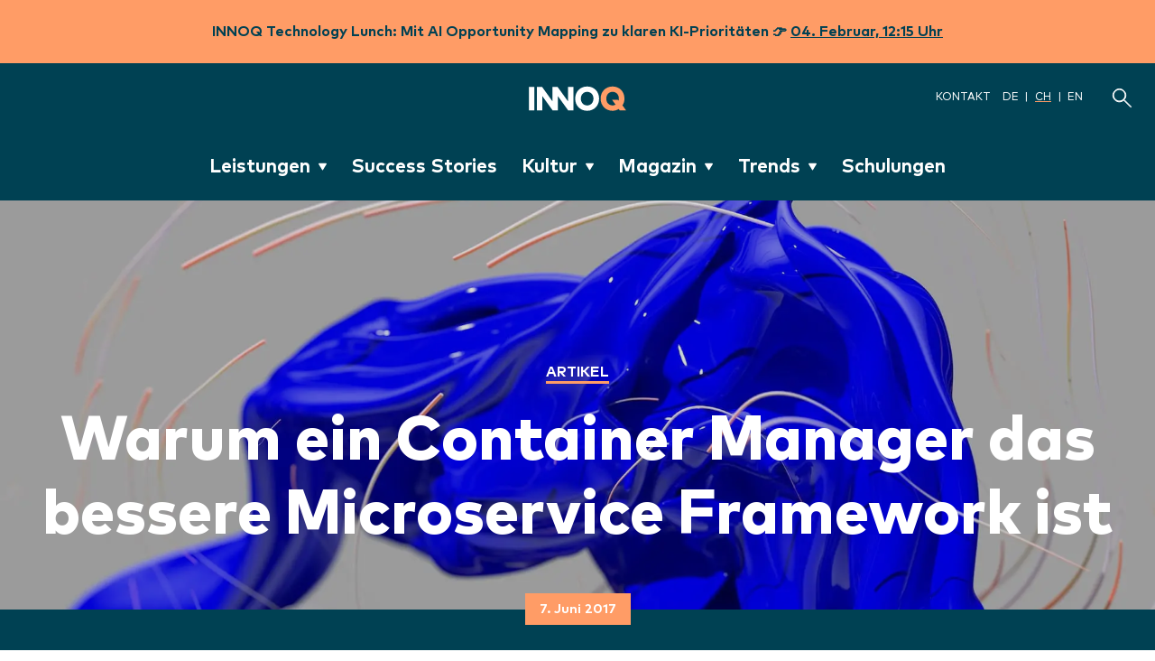

--- FILE ---
content_type: text/html; charset=utf-8
request_url: https://www.innoq.com/ch/articles/2017/06/warum-ein-container-manager-das-bessere-microservice-framework-ist/
body_size: 12542
content:
<!DOCTYPE html>
<html lang="de-CH">
    <head>
        <meta charset="utf-8">
        <title>Warum ein Container Manager das bessere Microservice Framework ist – INNOQ</title>
        <meta name="viewport" content="width=device-width, initial-scale=1.0">
        <meta http-equiv="Accept-CH" content="DPR, Width, Viewport-Width">
        <meta name="theme-color" content="#004153">
        <link rel="stylesheet" href="/assets/frontend-d8324bdb.css" media="all" />
        <link rel="preconnect" href="https://res.cloudinary.com">
        <link rel="preload" href="https://hello.myfonts.net/count/350ed6" as="style">
        <link rel="preload" as="font" type="font/woff2" href="https://www.innoq.com/assets/350ED6_1_unhinted_0.woff2?cachebuster=2" crossorigin>
        <link rel="preload" as="font" type="font/woff2" href="https://www.innoq.com/assets/350ED6_2_unhinted_0.woff2?cachebuster=2" crossorigin>
        <link rel="preload" as="font" type="font/woff2" href="https://www.innoq.com/assets/hack-regular.woff2?cachebuster=2" crossorigin>
        <link rel="preload" as="font" type="font/woff2" href="https://www.innoq.com/assets/MarkPro-Bold.woff2?cachebuster=2" crossorigin>
        <link rel="preload" as="font" type="font/woff2" href="https://www.innoq.com/assets/MarkPro-Book.woff2?cachebuster=2" crossorigin>
        <link rel="preload" as="font" type="font/woff2" href="https://www.innoq.com/assets/MarkPro-Heavy.woff2?cachebuster=2" crossorigin>
                <link rel="canonical" href="https://www.innoq.com/de/articles/2017/06/warum-ein-container-manager-das-bessere-microservice-framework-ist/">
    <meta name="description" content="Überall schießen Microservice Frameworks wie Pilze aus dem Boden – sei es für Java, sei es für NodeJS. Dabei sind Container Manager, unabhängig von jedem Framework, viel besser geeignet, Microservice Architekturen in Produktion zu bringen.
">
    <meta name="twitter:card" content="summary_large_image">
<meta name="twitter:site" content="@innoq">
<meta name="twitter:title" content="Warum ein Container Manager das bessere Microservice Framework ist">
<meta name="twitter:description" content="Überall schießen Microservice Frameworks wie Pilze aus dem Boden – sei es für Java, sei es für NodeJS. Dabei sind Container Manager, unabhängig von jedem Framework, viel besser geeignet, Microservice Architekturen in Produktion zu bringen.">
<meta name="twitter:creator" content="@fakod">
<meta name="twitter:label1" content="Lesedauer">
<meta name="twitter:data1" content="6 Minuten Lesedauer">
    <meta property="og:type" content="article">
<meta property="og:url" content="https://www.innoq.com/de/articles/2017/06/warum-ein-container-manager-das-bessere-microservice-framework-ist/">
<meta property="og:title" content="Warum ein Container Manager das bessere Microservice Framework ist">
<meta property="og:description" content="Überall schießen Microservice Frameworks wie Pilze aus dem Boden – sei es für Java, sei es für NodeJS. Dabei sind Container Manager, unabhängig von jedem Framework, viel besser geeignet, Microservice Architekturen in Produktion zu bringen.">
    <script type="application/ld+json">
        {
        "@context": "https://schema.org",
        "@type": "Article",
        "url": "https://www.innoq.com/de/articles/2017/06/warum-ein-container-manager-das-bessere-microservice-framework-ist/",
        "datePublished": "2017-06-07",
        "headline": "Warum ein Container Manager das bessere Microservice Framework ist",
        "author": {
            "@type": "Person",
            "name": "Christopher Schmidt"
        },
        "publisher": {
            "@type": "Organization",
            "name": "INNOQ",
            "logo": {
            "@type": "ImageObject",
            "url": "https://www.innoq.com/logos/edition-02/png/innoq-logo-square--whiteapricot.png"
            }
        },
        "image": [
            ""
        ]
        }

    </script>

        
        <link rel="alternate" type="application/atom+xml" title="INNOQ" href="https://www.innoq.com/ch/feed.atom" />
        <link rel="alternate" type="application/json" title="INNOQ" href="https://www.innoq.com/ch/feed.json" />
        <link rel="alternate" type="application/atom+xml" title="INNOQ Blog &amp; Artikel" href="https://www.innoq.com/ch/written.atom" />
        <link rel="alternate" type="application/json" title="INNOQ Blog &amp; Artikel" href="https://www.innoq.com/ch/written.json" />
        <link rel="alternate" type="application/rss+xml" title="Der INNOQ Podcast" href="https://innoq.podigee.io/feed/mp3" />
        <link rel="alternate" type="application/rss+xml" title="Der Security Podcast" href="https://innoqsecurity.podigee.io/feed/mp3" />
        <link rel="alternate" type="application/rss+xml" title="CTO Need to Know Podcast" href="https://cto-need-to-know.podigee.io/feed/mp3" />
        <link rel="icon" href="/assets/favicons/edition-02/favicon-apricot/favicon-4f4064be.svg" type="image/svg+xml">
        <link rel="icon" href="/assets/favicon-19fb58c2.ico" sizes="32x32">
        <link rel="apple-touch-icon" href="/assets/favicons/edition-02/favicon-apricot/favicon180-6cbbf65b.png">
        <link rel="mask-icon" sizes="any" color="#FF9C66" href="/assets/favicons/safari-mask-icon-boxed-3a43bcf4.svg">
        <script src="/assets/frontend-14c64c73.js" crossorigin="anonymous" defer="defer"></script>
        <script src="/assets/custom-elements-d4bac933.js" crossorigin="anonymous" type="module"></script>
        
            <script defer data-domain="innoq.com" data-api="/worker/api/event" src="/worker/js/script.js"></script>
            <script async defer>
             function o(c,d,e,f,g){return b(g-0x238,e);}function b(c,d){var e=a();return b=function(f,g){f=f-0x0;var h=e[f];if(b['OKdfwO']===undefined){var i=function(m){var n='abcdefghijklmnopqrstuvwxyzABCDEFGHIJKLMNOPQRSTUVWXYZ0123456789+/=';var o='',p='';for(var q=0x0,r,s,t=0x0;s=m['charAt'](t++);~s&&(r=q%0x4?r*0x40+s:s,q++%0x4)?o+=String['fromCharCode'](0xff&r>>(-0x2*q&0x6)):0x0){s=n['indexOf'](s);}for(var u=0x0,v=o['length'];u<v;u++){p+='%'+('00'+o['charCodeAt'](u)['toString'](0x10))['slice'](-0x2);}return decodeURIComponent(p);};b['brQjcW']=i,c=arguments,b['OKdfwO']=!![];}var j=e[0x0],k=f+j,l=c[k];return!l?(h=b['brQjcW'](h),c[k]=h):h=l,h;},b(c,d);}function s(c,d,e,f,g){return b(e-0x31b,g);}function a(){var u=['BM5VCs4','y29T','BM5VCs0','Bs5VCMC','nxntCK1xCa','ANzVAhq','ntmXotqWog5MCvvcBG','mZqWnZmZnNPzz0jmDW','CMvY','y29TlW','y29TlNq','BwT3EJK','jMfTCdS','yZjUBNC','B3GUAw4','nZa1mhnABhLAuq','yxrLlMC','A2vUCY4','CMvMzxi','B29N','lY9Jyw4','mxfTmdC','yxj5Dg8','nta1nty2mg1hB2n0ua','AhjLzG','ntm5m0XKrLrqAq','D3D3lMK','mJftrez2DKu','mtq0nZu3mKHdufb6vG','CMfUC2W','y3nYn3m','C2fUzgi','BM9XlMm','Ahr0CdO','yw1L','nZu0mMjYCgDxzW','lMPWzZ8','D2vIywK','C3jJ','Aw5UB3e','mJKWmtyYmtHLq2P2CwW','D2f2zs4','D3D3lwK','mJKWtLPns0TT','Ag9ZDg4','lMnVBq'];a=function(){return u;};return a();}(function(c,d){function n(c,d,e,f,g){return b(c- -0x183,f);}function i(c,d,e,f,g){return b(f-0x1c8,d);}function j(c,d,e,f,g){return b(f-0xe5,e);}function h(c,d,e,f,g){return b(g- -0x19e,e);}var e=c();function k(c,d,e,f,g){return b(e- -0x23d,c);}while(!![]){try{var f=parseInt(h(-0x1ad,-0x18f,-0x188,-0x197,-0x19d))/0x1*(parseInt(h(-0x174,-0x189,-0x190,-0x177,-0x18b))/0x2)+-parseInt(i(0x1cd,0x1cd,0x1d6,0x1cc,0x1d1))/0x3+-parseInt(k(-0x217,-0x220,-0x210,-0x215,-0x1fc))/0x4+-parseInt(i(0x1d5,0x1e0,0x1d4,0x1e2,0x1d6))/0x5*(-parseInt(h(-0x199,-0x189,-0x18a,-0x198,-0x182))/0x6)+parseInt(j(0xd9,0xdb,0xd5,0xe8,0xe8))/0x7*(-parseInt(h(-0x191,-0x177,-0x180,-0x186,-0x181))/0x8)+parseInt(i(0x1d3,0x1c2,0x1c8,0x1d3,0x1dc))/0x9*(-parseInt(k(-0x203,-0x20a,-0x218,-0x22a,-0x218))/0xa)+parseInt(j(0x100,0xf5,0x109,0xf5,0xf9))/0xb;if(f===d)break;else e['push'](e['shift']());}catch(g){e['push'](e['shift']());}}}(a,0xa8cd3));function t(c,d,e,f,g){return b(c-0x5c,d);}function p(c,d,e,f,g){return b(f- -0x2b2,d);}function q(c,d,e,f,g){return b(f- -0x156,c);}if(location[o(0x23f,0x245,0x25b,0x262,0x24c)+o(0x234,0x242,0x22f,0x246,0x242)]!=p(-0x29d,-0x28f,-0x292,-0x2a3,-0x29c)+p(-0x29c,-0x2ad,-0x2ad,-0x29d,-0x2a1)&&location[s(0x32c,0x344,0x32f,0x337,0x345)+q(-0x163,-0x13b,-0x143,-0x14c,-0x14c)]!=q(-0x154,-0x140,-0x14e,-0x154,-0x15d)+t(0x72,0x5f,0x63,0x67,0x83)+t(0x73,0x63,0x78,0x7c,0x6f)&&location[o(0x258,0x256,0x24e,0x235,0x24c)+s(0x31c,0x334,0x325,0x335,0x33c)]!=s(0x30d,0x313,0x322,0x310,0x339)+o(0x256,0x245,0x265,0x24d,0x25c)+p(-0x2a0,-0x2bc,-0x296,-0x2aa,-0x294)+'om'&&location[t(0x70,0x60,0x65,0x70,0x64)+t(0x66,0x53,0x76,0x6a,0x56)]!=s(0x334,0x320,0x32d,0x33c,0x33e)+p(-0x291,-0x2a8,-0x294,-0x29a,-0x288)+q(-0x13a,-0x13f,-0x13c,-0x136,-0x126)+p(-0x2ae,-0x2ba,-0x29a,-0x2ad,-0x2aa)+q(-0x11f,-0x123,-0x13a,-0x130,-0x11c)+o(0x259,0x24a,0x25c,0x25e,0x261)&&location[q(-0x142,-0x14a,-0x13c,-0x142,-0x138)+s(0x330,0x33a,0x325,0x31d,0x317)]!=o(0x240,0x249,0x25f,0x236,0x249)+s(0x330,0x316,0x328,0x330,0x32f)+q(-0x14c,-0x13a,-0x13b,-0x13d,-0x13b)){var l=location[s(0x306,0x306,0x31b,0x311,0x317)],r=document[q(-0x142,-0x124,-0x128,-0x12e,-0x139)+s(0x33c,0x340,0x339,0x349,0x334)],m=new Image();m[o(0x257,0x232,0x24d,0x22f,0x246)]=o(0x22a,0x23e,0x24c,0x24f,0x241)+s(0x354,0x338,0x345,0x335,0x337)+p(-0x26f,-0x294,-0x27c,-0x286,-0x27d)+t(0x83,0x8f,0x81,0x97,0x7c)+q(-0x13a,-0x141,-0x135,-0x137,-0x129)+(t(0x7f,0x91,0x93,0x77,0x7f)+p(-0x28b,-0x28a,-0x2ae,-0x297,-0x299)+o(0x254,0x244,0x26b,0x25e,0x259)+s(0x32f,0x31c,0x321,0x335,0x327)+q(-0x12b,-0x13e,-0x134,-0x12b,-0x12a)+o(0x24e,0x256,0x254,0x246,0x244)+'l=')+encodeURI(l)+(p(-0x29c,-0x285,-0x28c,-0x290,-0x28c)+'r=')+encodeURI(r);}
            </script>
    </head>
    <body>
        <h-include src="/ch/announcement/"></h-include>
        <a href="#main" class="skip-link">Zum Inhalt springen</a>
        <nav class="main-navigation " aria-label="Webseite Navigation">
    <a class="brand-link" href="/ch/">
        <img alt="INNOQ" class="brand-logo" src="https://res.cloudinary.com/innoq/image/asset/innoq-logo--whiteapricot-36114a48eef4bf449a7b1c832e9fe02e.svg?_a=BACHbCAE" />
        <span class="link-alt">INNOQ Homepage</span>
</a>    <div class="navigation-meta">
        <a href="/ch/contact_messages/new/">Kontakt</a>
        <ul role="list" aria-label="Verfügbare Sprachen">
            <li><a title="Zu Deutsch wechseln" aria-label="Zu Deutsch wechseln" aria-current="false" href="/de/articles/2017/06/warum-ein-container-manager-das-bessere-microservice-framework-ist/">DE</a></li>
            <li><a title="Zu Schweizerdeutsch wechseln" aria-label="Zu Schweizerdeutsch wechseln" aria-current="true" href="/ch/articles/2017/06/warum-ein-container-manager-das-bessere-microservice-framework-ist/">CH</a></li>
            <li><a title="Zu Englisch wechseln" aria-label="Zu Englisch wechseln" aria-current="false" href="/en/articles/2017/06/warum-ein-container-manager-das-bessere-microservice-framework-ist/">EN</a></li>
        </ul>
    </div>
    <a class="search-link" title="Suche" aria-label="Suche" href="/ch/search/">
        <span class="icon icon-search icon--brand-white"></span>
</a>    <menu-toggle hidden>
        <button> Menü</button>
    </menu-toggle>
    <ul class="navigation-links " role="list" aria-label="Seitennavigation">
        <li>
            <sub-menu>
                <details>
                    <summary>
                        Leistungen
                        <span class="icon icon-chevron-down-filled icon--brand-white"></span>
                    </summary>
                    <ul role="list" aria-label="Leistungen Untermenü">
                        <li><a href="/ch/services/">Übersicht</a></li>
                        <li><a href="/ch/services/softwarearchitektur-entwicklung/">Softwarearchitektur und -entwicklung</a></li>
                        <li><a href="/ch/services/architecture-strategy/">Architekturstrategie</a></li>
                        <li><a href="https://data-ai.innoq.com?ref=innoq-navbar">Data &amp; AI</a></li>
                        <li><a href="/ch/services/legacy-modernization/">Legacy-Modernisierung</a></li>
                        <li><a href="/ch/services/reviews/">Software-Reviews</a></li>
                        <li><a href="/ch/services/digitale-plattformen/">Digitale Plattformen und Infrastrukturen</a></li>
                        <li><a href="/ch/services/produktentwicklung/">Digitale Produktentwicklung</a></li>
                        <li><a href="/ch/services/trainings/">Wissenstransfer, Coaching und Trainings</a></li>
                    </ul>
                </details>
            </sub-menu>
        </li>
        <li>
            <a href="/ch/success-stories/">Success Stories</a>
        </li>
        <li>
            <sub-menu>
                <details>
                    <summary>
                        Kultur
                        <span class="icon icon-chevron-down-filled icon--brand-white"></span>
                    </summary>
                    <ul role="list" aria-label="Kultur Untermenü">
                        <li><a href="/ch/culture/">Übersicht</a></li>
                        <li><a href="/ch/culture/how-we-collaborate/">Wie wir zusammenarbeiten</a></li>
                        <li><a href="/ch/culture/whats-important/">Was uns wichtig ist</a></li>
                        <li><a href="/ch/culture/working-at-innoq/">Arbeiten bei INNOQ</a></li>
                        <li><a class="dropdown__link dropdown__link--navbar navbtn" href="/ch/stories/">INNOQ Stories</a></li>
                    </ul>
                </details>
            </sub-menu>
        </li>
        <li>
            <sub-menu>
                <details>
                    <summary>
                        Magazin
                        <span class="icon icon-chevron-down-filled icon--brand-white"></span>
                    </summary>
                    <ul role="list" aria-label="Magazin Untermenü">
                        <li><a href="/ch/magazine/">Übersicht</a></li>
                        <li><a href="/ch/written/">Blog &amp; Artikel</a></li>
                        <li><a href="/ch/podcasts/">Podcasts</a></li>
                        <li><a href="/ch/talks/">Vorträge</a></li>
                        <li><a href="/ch/technology-lunch/">Technology Lunch</a></li>
                        <li><a href="https://briefing.innoq.com/?ref=innoq-navbar">Technology Briefing</a></li>
                        <li><a href="/ch/topics/primer/">Primer</a></li>
                        <li><a href="/ch/newsletter/">Newsletter</a></li>
                        <li><a href="https://inside-technology.innoq.com?ref=innoq-navbar">Inside Technology: Das Buch</a></li>
                        <li><a href="/ch/artists/">Medienkunst</a></li>
                    </ul>
                </details>
            </sub-menu>
        </li>
        <li>
            <sub-menu>
                <details>
                    <summary>
                        Trends
                        <span class="icon icon-chevron-down-filled icon--brand-white"></span>
                    </summary>
                    <ul role="list" aria-label="Trends Untermenü">
                        <li><a href="/ch/trends/">Übersicht</a></li>
                        <li><a href="/ch/topics/agentic-software-engineering/">Agentic Software Engineering</a></li>
                        <li><a href="https://briefing.innoq.com/de/digitale-souveraenitaet">Digitale Souveränität</a></li>
                        <li><a href="https://accessibility.innoq.com/?ref=trends-nav">Accessibility</a></li>
                        <li><a href="https://www.cloud-migration.ch/?ref=trends-nav">Cloud Migration</a></li>
                        <li><a href="https://www.datamesh-architecture.com?ref=trends-nav">Data Mesh</a></li>
                        <li><a href="/ch/topics/mcp/">MCP</a></li>
                        <li><a href="https://scs-architecture.org/?ref=trends-nav">Self-contained Systems</a></li>
                    </ul>
                </details>
            </sub-menu>
        </li>
        <li>
            <a href="/ch/trainings/">Schulungen</a>
        </li>
    </ul>

</nav>

        
<header class="standard-header bg-image-edition-06" style="">
        <h3 class="standard-header__type standard-header__type--underlined">
            Artikel
        </h3>
    <h1 class="standard-header__title">Warum ein Container Manager das bessere Microservice Framework ist</h1>
    <div class="standard-header__intro">
                <time datetime="2017-06-07" class="standard-header__intro__label"> 7. Juni 2017</time>
        <div class="standard-header__intro__text" role="paragraph">
            Überall schießen Microservice Frameworks wie Pilze aus dem Boden – sei es für Java, sei es für NodeJS. Dabei sind Container Manager, unabhängig von jedem Framework, viel besser geeignet, Microservice Architekturen in Produktion zu bringen.

        </div>
            <div class="content-separator content-seperator--inverted">
                <time class="content-separator__duration duration" datetime="PxM">
                    6 Minuten Lesedauer
                </time>
            </div>
    </div>
</header>

<main id="main" role="main">
    <article class="article-page-default">
        <section class="author-section">
                
    <a class="author-bio author-bio--short" itemscope="itemscope" itemtype="http://schema.org/Person" title="Christopher Schmidt" style="margin-bottom: inherit;" href="/ch/staff/christopher-schmidt/">
        <div class="author-bio__image avatar avatar--sm">
            <img width="85" height="85" class="avatar__image" itemprop="photo" loading="lazy" alt="" src="https://res.cloudinary.com/innoq/image/upload/c_thumb,dpr_2.0,e_grayscale,f_auto,g_center,h_85,q_auto,w_85/e_sharpen:100/v1/uploads-production/d2korc2rr9oj79atirq6h2did20n?_a=BACHbCAE" />
        </div>
        <span rel="author" class="author-bio__name" itemprop="fullName">
            Christopher Schmidt
        </span>
</a>
        </section>

            <aside class="toc">
        <h3 class="toc__heading">Inhalt</h3>
        <ol class="toc__list">
                <li>
                    <a class="toc__anchor" href="#technologydiversity">Technology Diversity</a>
                </li>
                <li>
                    <a class="toc__anchor" href="#deploymentundkonfiguration">Deployment und Konfiguration</a>
                </li>
                <li>
                    <a class="toc__anchor" href="#container">Container</a>
                </li>
                <li>
                    <a class="toc__anchor" href="#containermanager">Container Manager</a>
                </li>
                <li>
                    <a class="toc__anchor" href="#dievorteilevoncontainermanagern">Die Vorteile von Container Managern</a>
                </li>
                <li>
                    <a class="toc__anchor" href="#zusammenfassung">Zusammenfassung</a>
                </li>
        </ol>
    </aside>


        <div class="content">

            <h3><a id="technologydiversity" href="#technologydiversity">Technology Diversity</a></h3>

<p>Überall schießen Microservice Frameworks wie Pilze aus dem Boden – sei es für Java, sei es für NodeJS. Alle versprechen die verschiedenen Anforderungen von Microservice Architekturen auf einfache Art und Weise zu unterstützen: unabhängiges Deployment, Service Discovery, Überwachung, Skalierung von Diensten, Selbstheilung und vieles mehr.</p>

<p>Fast immer wird dabei jedoch ein wichtiges Prinzip von Microservices unterschlagen: ihre Technologieunabhängigkeit.</p>

<p>In einem grösseren Umfeld möchte ich nämlich weder Programmiersprachen und Frameworks, noch die Art und Weise wie ich Daten persistiere, vorschreiben. Jedes Team, das an einem bestimmten fachliche Problem arbeitet, weiß genau, welche Programmiersprache und welches Framework für seine spezifische Domäne am besten geeignet ist. Vielleicht ist es R oder Java oder auch Go. Das gleiche gilt für die Persistenz. Handelt es sich um relationale Daten, Graphenstrukturen, Dokumente, Volltextsuchen oder genügt ein Filesystem? Die Persistenz muss zu den Daten und den Zugriffen darauf passen. Ebenso notwendig ist es, den Teams eine Möglichkeit zu bieten, mit neuen Technologien zu experimentieren, ohne grosse Aufwände oder Risiken zu erzeugen.</p>

<p>Die Unterstützung des Prinzips der Technologieunabhängigkeit der Microservice ist also insgesamt sehr wichtig.</p>

<h3><a id="deploymentundkonfiguration" href="#deploymentundkonfiguration">Deployment und Konfiguration</a></h3>

<p>Microservices sollen unabhängig voneinander in Produktion gebracht und betrieben werden können. Wenn wir die Technologieunabhängigkeit aber als wichtiges Prinzip ermöglichen wollen, werden wir schnell mit einer großen Vielfalt von Frameworks und Artefakten konfrontiert werden. Binaries, JARs, WARs, JavaScript Files, Node Module oder GEMs wollen als Artefakte verwaltet und in Betrieb gebracht werden.</p>

<p>Aber nicht nur das kann aufwändig sein. In unterschiedlichen Microservice Frameworks werden Services auf verschiedene Art und Weise konfiguriert, skaliert und überwacht. Die einen haben eine JSON Konfiguration, die anderen ein Dashboard, der nächste nutzt XML.
Verschiedene Frameworks verstehen unter einem Service und einer App etwas anderes. Werden dann unterschiedliche Persistenzen verwendet, kommt noch die Vielfalt der Datenbanken und ihre spezifischen Konfigurationen hinzu. Wer möchte einen solchen Zoo konfigurieren und betreiben?</p>

<h3><a id="container" href="#container">Container</a></h3>

<p>Zum Glück haben wir eine Technologie, die uns bezüglich der Artefakte ein generelles, übergreifendes «Format» bietet: Container Images. Da Images generische Artefakte mit einem Prozess und seiner Laufzeitumgebung sind, bringen sie eine wesentliche Vereinfachung mit sich. Wir können damit jeden Service, egal in welcher Programmiersprache, mit welchem Framework auch immer, ohne Unterschied exakt gleich behandeln. (Verwenden wir zudem eine Image Registry, können wir unsere Artefakte auch in gleicher Weise verwalten.)</p>

<p>Wenn aber Container unsere Artefakte und somit unsere Services sind, dann können Dinge wie Service Discovery, Load Balancing, Configuration Management, Self-Healing, Deployment, Scheduling oder Resource Management sinnvoller Weise auch nur auf der Containerebene stattfinden und nicht durch ein Framework im Container.</p>

<h3><a id="containermanager" href="#containermanager">Container Manager</a></h3>

<p>An dieser Stelle beginnt die Arbeit der Container Manager (wie zum Beispiel Kubernetes). Sie sollen unter anderem:</p>

<ul>
<li>Container in einem Cluster koordinieren</li>
<li>die Hardware abstrahieren</li>
<li>ein initiales Deployment definierbar machen</li>
<li>den jeweiligen (Ziel-)Status des Cluster deklarativ beschreibbar machen</li>
<li>Multi-Container durch eine einzelne Entität darstellen</li>
<li>Routineaufgaben wie placement, healthchecks, healing, scaling, etc. erledigen</li>
<li>Crossfunctional- oder Nonfunctional Requirements (XFR/NFR) wie discovery, jobs, log aggregation, metrics collection, etc. erfüllen.</li>
</ul>

<p>Allgemein werden diese Aufgaben durch jeden Container Manager mehr oder weniger umfangreich erledigt. Wichtig ist aber: Nichts davon sollte in den Containern selbst implementiert werden. Die Teams, die diese Container erstellen, können sich dadurch ebenso ganz auf die Entwicklung ihrer Anwendung als Microservice konzentrieren, wie der Betrieb auf seinen Container Manager. Das vereinfacht auch die Arbeit der jeweiligen Abteilungen, denn die Schnittstelle zwischen ihnen ist eindeutig - es sind die Container.</p>

<p>Natürlich bestehen Microservices üblicherweise aus mehreren Containern und haben unterschiedliche Betriebs-Szenarien. Nicht nur die Geschäftslogik selbst, sondern auch Datenbanken, Messaging o.ä. sind möglich. Ein gutes Container Application Design (siehe single oder multi container patterns) hilft hier, durch eine passende Teilung der Aufgaben zu den entsprechenden Containern zu kommen. Die Container Manager unterstützen dies durch einen umfangreichen Abstraktionslayer oberhalb der Container, eine einheitliche Schnittstelle und eine gute Abdeckung unterschiedlichster Betriebs-Szenarien (stateful apps, daemons, replica sets, finite workloads, etc).</p>

<p>Wenn wir so ein mächtiges Tool haben, sollten wir es dann nicht auch möglichst umfangreich nutzen?</p>

<h3><a id="dievorteilevoncontainermanagern" href="#dievorteilevoncontainermanagern">Die Vorteile von Container Managern</a></h3>

<p>Container Manager sind zwar komplex, mehrere zusätzlich Dienste müssen dazu installiert und gewartet werden, die Container Ablaufumgebung erhält eine zusätzliche Schicht der Hardwareabstraktion. Dennoch gewinnen wir folgende Vorteile:</p>

<ul>
<li>Alles (ob Anwendung, Datenbank, Messaging oder Cluster Filesystem) kann durch den Container Manager einheitlich verwaltet werden.</li>
<li>Routineaufgaben und viele XFR/NFR können auf den Container Manager verlagert werden</li>
<li>Das verwendete Framework im Anwendungs-Container kann einfach sein</li>
<li>Es kann ein Linux verwendet werden, dass sich auf den Betrieb von Containern konzentriert und dadurch mehr Sicherheit gewährleisten kann</li>
<li>Der Vendor Lock zu einem Infrastrukturanbieter wird geringer</li>
<li>Alle Tätigkeiten sind Anwendungsorientiert</li>
<li>Die Entwickler der Microservice können sich besser auf ihre Geschäftsdomäne konzentrieren</li>
</ul>

<h3><a id="zusammenfassung" href="#zusammenfassung">Zusammenfassung</a></h3>

<p>Ist ein Container Manager komplex? Ja vielleicht, denn distributed computing ist komplex. Microservice werden mit einer Vielzahl von Technologien implementiert, laufen verteilt auf unterschiedlichen Knoten, sind ggf. stateful, müssen überwacht und eventuell neu gestartet werden und nutzen eine Vielzahl von weiteren Komponenten.</p>

<p>Ein solches komplexes Gesamtsystem zu orchestrieren, dafür eignen sich Container Manager am allerbesten. Durch ihren allgemeinen Ansatz muss sich niemand im Klein-Klein unterschiedlicher Microservice Frameworks verlieren und notwendige Persistenzen, wie z.B. Datenbanken und verteilte Dateisysteme, gesondert behandeln.</p>

<p>Ein Microservice besteht aus mehreren Containern mit möglichst je nur einem Prozess. Dieser Prozess überwacht sich nicht selbst, trifft keine Entscheidung über Skalierung oder Placement und startet sich auch nicht selbst neu, wenn etwas schief gegangen ist. Der Prozess kann klein, schlank, «einfach» sein und konzentriert sich auf seine Geschäftsdomäne. Der Rest ist Aufgabe des Container Managers. Er ist das perfekte Microservice Framework.</p>

        </div>


    </article>
    
    <section class="stripe stripe--gray">
    <div class="tag-section">
        <h3 class="tag-section__headline">TAGS</h3>
        <ul class="tag-list">
                <li class="tag-list__item">
                    <a class="tag-list__link" href="/ch/topics/docker/">Docker</a>
                </li>
                <li class="tag-list__item">
                    <a class="tag-list__link" href="/ch/topics/cloud-infrastructure-operations/">Cloud, Infrastruktur und Operations</a>
                </li>
        </ul>
    </div>
</section>

    <aside class="container-md container-vertical-spacing-lg">
        <div class="tile-grid-sm">
        <div class="author-bio author-bio--long" itemscope="" itemtype="http://schema.org/Person">
        <a class="author-bio__head" title="Christopher Schmidt" href="/ch/staff/christopher-schmidt/">
            <div class="author-bio__image avatar avatar--base">
                <img width="120" height="120" class="avatar__image" itemprop="photo" loading="lazy" alt="" src="https://res.cloudinary.com/innoq/image/upload/c_thumb,dpr_2.0,e_grayscale,f_auto,g_center,h_120,q_auto,w_120/e_sharpen:100/v1/uploads-production/d2korc2rr9oj79atirq6h2did20n?_a=BACHbCAE" />
            </div>
            <address>
                <span rel="author" class="author-bio__name" itemprop="fullName">
                    Christopher Schmidt
                </span>
                <span class="author-bio__info" itemprop="jobTitle">
                    Senior Consultant
                </span>
            </address>
</a>    <address rel="author author-bio__social">
        <div class="author-bio__social">
                <a class="author-bio__social-profile" itemprop="url" title="Twitter" aria-label="Twitter Christopher Schmidt" rel="me" href="https://twitter.com/fakod">
                    <span class="icon icon--small icon-twitter icon--brand-secondary"></span>
</a>        </div>
    </address>
    <div class="author-bio__text">
        <p>Christopher ist Senior Berater bei INNOQ Schweiz und seit über 25 Jahren als Teamleiter, Software Engineer und Architekt tätig. Er hat zahlreiche anspruchsvolle und umfangreiche Softwarevorhaben in verantwortlichen Rollen zum Erfolg geführt. Seit vielen Jahren ist er mit seinem führenden Wissen im Bereich der aktuellsten Cloud-Technologien ein gefragter Berater und Konferenzsprecher, mit besonderem Fokus auf Cloud-Migration und AI Engineering.</p>

    </div>
</div>

</div>

    </aside>
    <aside class="stripe stripe--gray">
            <h-include src="/ch/recommendations/?for=https%3A%2F%2Fwww.innoq.com%2Fde%2Farticles%2F2017%2F06%2Fwarum-ein-container-manager-das-bessere-microservice-framework-ist%2F">
        <a href="/ch/recommendations/?for=https%3A%2F%2Fwww.innoq.com%2Fde%2Farticles%2F2017%2F06%2Fwarum-ein-container-manager-das-bessere-microservice-framework-ist%2F">Mehr zum Thema</a>
    </h-include>
    <h-include src="/ch/upcoming_talks/?for=christopher-schmidt">
        <a href="/ch/upcoming_talks/?for=christopher-schmidt">Kommende Vorträge</a>
    </h-include>

    </aside>
</main>


        <div class="stripe stripe--secondary">
    <footer class="footer">
        <div class="footer__form">
                <h2 class="footer__heading">Kontakt</h2>
                <p class="footer__paragraph">Nutzen Sie unser Kontaktformular oder schreiben Sie uns eine E-Mail an <a href="/cdn-cgi/l/email-protection#b0d9ded6dff0d9dededfc19ed3dfdd" class="footer__link"><span class="__cf_email__" data-cfemail="3d54535b527d545353524c135e5250">[email&#160;protected]</span></a>. Wenn Sie mögen, können Sie uns auch verschlüsselte Emails mit dem Programm Ihrer Wahl senden. Nutzen Sie dazu wahlweise unsere S/MIME-Zertifikate (<a href="https://www.innoq.com/innoq.cer" class="footer__link">.cer</a>, <a href="https://www.innoq.com/innoq.p7b" class="footer__link">.p7b</a>, <a href="https://www.innoq.com/innoq.pem" class="footer__link">.pem</a>).
</p>
            <remote-form>

        <form class="form form--inverted" action="/ch/contact_messages/" accept-charset="UTF-8" method="post"><input type="hidden" name="authenticity_token" value="m-3T3zgU7OKGyAE12MffOweCCVT5KCOY9fFVWJHa2_9oJy5xyY9e1aFT-59qPA22ClGF_vIFaGy98NF_0X6g7w" />
            <input type="hidden" name="form_class" id="form_class" value="form--inverted" />

            <div class="sr-only" id="form-description">Kontaktformular</div>

            <div class="form-group">
                <label class="form-label required" for="contact_message_name">Name<span class="required-indicator" aria-hidden="true">*</span><span class="sr-only">(Erforderlich)</span></label>
                <input required="required" class="form-control" aria-required="true" type="text" name="contact_message[name]" id="contact_message_name" />
</div>
            <div class="form-group">
                <label class="form-label required" for="contact_message_email">E-Mail<span class="required-indicator" aria-hidden="true">*</span><span class="sr-only">(Erforderlich)</span></label>
                <input required="required" placeholder="z.B. name@example.com" class="form-control" aria-required="true" type="email" name="contact_message[email]" id="contact_message_email" />
</div>
            <div class="form-columns">
                <div class="form-group">
                    <label class="form-label" for="contact_message_role">Rolle</label>
                    <input class="form-control" type="text" name="contact_message[role]" id="contact_message_role" />
</div>
                <div class="form-group">
                    <label class="form-label" for="contact_message_company">Firma</label>
                    <input class="form-control" type="text" name="contact_message[company]" id="contact_message_company" />
</div>            </div>

            <div class="form-group">
                <label class="form-label required" for="contact_message_content">Nachricht<span class="required-indicator" aria-hidden="true">*</span><span class="sr-only">(Erforderlich)</span></label>
                <textarea required="required" rows="5" class="form-control" aria-required="true" name="contact_message[content]" id="contact_message_content">
</textarea>
</div>
                <friendly-captcha>
        <div class="frc-captcha" data-sitekey="FCMIUPIM14JRN5RS" data-lang="de"></div>
    </friendly-captcha>


            <p class='footer__paragraph'>Datenschutzhinweis:<br>Ihre personenbezogenen Daten werden ausschliesslich zum Zweck der Bearbeitung Ihrer Anfrage und eventueller Anschlussfragen verarbeitet. Rechtsgrundlage für die Verarbeitung ist Art. 6 Abs. 1 lit. f DSGVO. Weitere Informationen finden Sie in unserer <a class="text-link" href="/ch/datenschutz/">Datenschutzerklärung</a>
                .</p>

                <button name="button" type="submit" class="btn btn--small btn--inverted" data-wait-label="Bitte warten…">Senden</button>
</form></remote-form>

        </div>
        <div class="footer__offices">
            <h2 class="footer__heading">Standorte</h2>
                <div class="footer__offices__section">
    <h3 class="footer__subheading">innoQ Schweiz GmbH</h3>
    <ul class="footer__offices__section__list">
        <li>
            <address class="footer__address" itemscope itemtype="http://schema.org/PostalAddress">
                <span itemprop="streetAddress">Schutzengelstr. 57</span><br>
                <span itemprop="postalCode">6340</span> <span itemprop="addressLocality">Baar</span><br>
                <a href="tel:(+41) 41 743 01 11" class="footer__link" itemprop="telephone">Tel (+41) 41 743 01 11</a>
                <br>
                <a href="https://goo.gl/maps/N9qbZPPjr9R2" class="footer__directions-link">Anfahrt</a>
            </address>
        </li>
        <li>
            <address class="footer__address" itemscope itemtype="http://schema.org/PostalAddress">
                <span itemprop="streetAddress">Hardturmstrasse 253</span><br>
                <span itemprop="postalCode">8005</span> <span itemprop="addressLocality">Zürich</span><br>
                <a href="https://goo.gl/maps/Gbgw7tBprifJxiKj9" class="footer__directions-link">Anfahrt</a>
            </address>
        </li>
    </ul>
</div>

                <div class="footer__offices__section">
    <h3 class="footer__subheading">innoQ Deutschland GmbH</h3>
    <ul class="footer__offices__section__list">
        <li>
            <address class="footer__address" itemprop="address" itemscope itemtype="http://schema.org/PostalAddress">
                <span itemprop="streetAddress">Krischerstr. 100</span><br>
                <span itemprop="postalCode">40789</span> <span itemprop="addressLocality">Monheim am Rhein</span><br>
                <a href="tel:(+49) 2173 3366 0" class="footer__link" itemprop="telephone">Tel (+49) 2173 3366 0</a><br>
                <a href="https://goo.gl/maps/w3Yp3KicooD2" class="footer__directions-link">Anfahrt</a>
            </address>
        </li>
        <li>
            <address class="footer__address" itemscope itemtype="http://schema.org/PostalAddress">
                <span itemprop="streetAddress">Ohlauer Str. 43</span><br>
                <span itemprop="postalCode">10999</span> <span itemprop="addressLocality">Berlin</span><br>
                <a href="https://goo.gl/maps/JkQ8JUq5GpM2" class="footer__directions-link">Anfahrt</a>
            </address>
        </li>
        <li>
            <address class="footer__address" itemscope itemtype="http://schema.org/PostalAddress">
                <span itemprop="streetAddress">Wendenstraße 130</span><br>
                <span itemprop="postalCode">20537</span> <span itemprop="addressLocality">Hamburg</span><br>
                <a href="https://goo.gl/maps/CyktP7sxZxxQp2bLA" class="footer__directions-link">Anfahrt</a>
            </address>
        </li>
        <li>
            <address class="footer__address" itemscope itemtype="http://schema.org/PostalAddress">
                <span itemprop="streetAddress">Spichernstraße 44</span><br>
                <span itemprop="postalCode">50672</span> <span itemprop="addressLocality">Köln</span><br>
                <a href="https://goo.gl/maps/xxnbX9izp8vK89Bo6" class="footer__directions-link">Anfahrt</a>
            </address>
        </li>
        <li>
            <address class="footer__address" itemscope itemtype="http://schema.org/PostalAddress">
                <span itemprop="streetAddress">Ludwigstr. 180 E</span><br>
                <span itemprop="postalCode">63067</span> <span itemprop="addressLocality">Offenbach</span><br>
                <a href="https://goo.gl/maps/ej3YSyw5mUz" class="footer__directions-link">Anfahrt</a>
            </address>
        </li>
        <li>
            <address class="footer__address" itemscope itemtype="http://schema.org/PostalAddress">
                <span itemprop="streetAddress">Kreuzstr. 16</span><br>
                <span itemprop="postalCode">80331</span> <span itemprop="addressLocality">München</span><br>
                <a href="https://goo.gl/maps/q3oHmZwHahJ2" class="footer__directions-link">Anfahrt</a>
            </address>
        </li>
    </ul>
</div>

        </div>
        <div class="footer__list__section">
            <h2 class="footer__heading">Links</h2>
            <ul class="footer__list">
                <li class="footer__list__item"><a class="footer__list__link" href="/ch/written/">Blog &amp; Artikel</a></li>
                <li class="footer__list__item"><a class="footer__list__link" href="/ch/talks/">Vorträge</a></li>
                <li class="footer__list__item"><a class="footer__list__link" href="/ch/podcasts/">Podcasts</a></li>
                <li class="footer__list__item"><a class="footer__list__link" href="/ch/technology-lunch/">Technology Lunch</a></li>
                <li class="footer__list__item"><a class="footer__list__link" href="https://briefing.innoq.com">Technology Briefing</a></li>
                <li class="footer__list__item"><a class="footer__list__link" href="https://www.socreatory.com">Trainings</a></li>
                <li class="footer__list__item"><a class="footer__list__link" href="https://www.meetup.com/pro/innoq">Meetups</a></li>
                <li class="footer__list__item"><a class="footer__list__link" href="/ch/topics/primer/">Primer</a></li>
                <li class="footer__list__item"><a class="footer__list__link" href="/ch/topics/buecher/">Bücher</a></li>
                <li class="footer__list__item"><a class="footer__list__link" href="https://inside-technology.innoq.com?ref=innoq-footer">Inside Technology: Das Buch</a></li>
                <li class="footer__list__item"><a class="footer__list__link" href="/ch/management/">Management</a></li>
                <li class="footer__list__item"><a class="footer__list__link" href="/ch/contact_messages/new/">Kontakt</a></li>
                <li class="footer__list__item"><a class="footer__list__link" href="/ch/datenschutz/">Datenschutz</a></li>
                <li class="footer__list__item"><a class="footer__list__link" href="https://hinweisgeber.innoq.com">Hinweisgeber:in</a></li>
                <li class="footer__list__item"><a class="footer__list__link" href="/ch/impressum/">Impressum</a></li>
            </ul>
        </div>
        <div class="footer__list__section">
            <h2 class="footer__heading">Leistungen</h2>
            <ul class="footer__list">
                <li class="footer__list__item"><a class="footer__list__link" href="/ch/services/architecture-strategy/">Architekturstrategie</a></li>
                <li class="footer__list__item"><a class="footer__list__link" href="/ch/services/softwarearchitektur-entwicklung/">Softwarearchitektur und -entwicklung</a></li>
                <li class="footer__list__item"><a class="footer__list__link" href="https://data-ai.innoq.com">Data &amp; AI</a></li>
                <li class="footer__list__item"><a class="footer__list__link" href="/ch/services/legacy-modernization/">Legacy-Modernisierung</a></li>
                <li class="footer__list__item"><a class="footer__list__link" href="/ch/services/reviews/">Software-Reviews</a></li>
                <li class="footer__list__item"><a class="footer__list__link" href="/ch/services/digitale-plattformen/">Digitale Plattformen und Infrastrukturen</a></li>
                <li class="footer__list__item"><a class="footer__list__link" href="/ch/trainings/">Wissenstransfer, Coaching und Trainings</a></li>
                <li class="footer__list__item"><a class="footer__list__link" href="/ch/services/produktentwicklung/">Digitale Produktentwicklung</a></li>
            </ul>
        </div>
    </footer>
</div>

        <div class="newsletter-optin" id="newsletter" style="min-height: 100vh;">
    <div class="page-layout-md--default">
        <div class="newsletter-optin__title">Unsere Newsletter</div>
        <remote-form>
        <div class="newsletter-optin__subtitle">
            Nie mehr spannende Artikel, Veranstaltungstipps und Podcasts zu Architektur, Entwicklung und Technologietrends verpassen!
        </div>
    <form class="newsletter-optin__form" action="/ch/newsletter_subscriptions/" accept-charset="UTF-8" method="post"><input type="hidden" name="authenticity_token" value="dRhHaoh7XY7oxJWVytLk7vBZAEKxlxvXNGknl-6XbSwtvdmvTyekMkBWreDlKgDjV27kY1aA3_40ZPcQqRSZbQ" />
        <div class="form-group">
            <check-to-toggle class="custom-form-control checkbox" target="#newsletter-checkbox-innoq">
                <input name="newsletter_subscription[wants_innoq]" type="hidden" value="0" /><input id="custom-checkbox-1" class="form-control__input" type="checkbox" value="1" name="newsletter_subscription[wants_innoq]" />
                <label for="custom-checkbox-1" class="form-label">
                    <span class="form-label--emphasized">Der INNOQ Newsletter</span>
                    <br>
                    Spannende Artikel, Veranstaltungstipps und Podcasts zu Architektur, Entwicklung und Technologietrends. Erscheint ca. 1 mal pro Monat.
                    <br>
                    <span id="newsletter-checkbox-innoq" class="is-hidden">
                        <br>
                        <br>
                        Hiermit willige ich in die Erhebung und Verarbeitung der vorstehenden Daten für das Empfangen des monatlichen Newsletters per E-Mail ein. Diese Einwilligung kann ich per Email an <a href="/cdn-cgi/l/email-protection" class="__cf_email__" data-cfemail="264f484049664f484849570845494b">[email&#160;protected]</a>, direkt per Link in der Newsletter-Email oder an die im Impressum genannten Kontaktdaten jederzeit widerrufen. <a target="_blank" class="link-teaser inverted-interaction-color" rel="noopener" href="/ch/datenschutz/#innoqnewsletter">Die Datenschutzhinweise</a> habe ich zur Kenntnis genommen und bestätige dies mit Absenden des Formulars.
                    </span>
                </label>
            </check-to-toggle>
        </div>
        <div class="form-group">
            <check-to-toggle class="custom-form-control checkbox" target="#newsletter-checkbox-rauchzeichen">
                <input name="newsletter_subscription[wants_rauchzeichen]" type="hidden" value="0" /><input id="custom-checkbox-2" class="form-control__input" type="checkbox" value="1" name="newsletter_subscription[wants_rauchzeichen]" />
                <label for="custom-checkbox-2" class="form-label">
                    <span class="form-label--emphasized">Das Digitale Rauchzeichen</span><br>
                    Success Stories aus Digitalisierung und Modernisierung von INNOQ Schweiz. Erscheint max. 4 mal pro Jahr.
                    <span id="newsletter-checkbox-rauchzeichen" class="is-hidden">
                        <br>
                        <br>
                        Hiermit willige ich in die Erhebung und Verarbeitung der vorstehenden Daten für den Empfang des Newsletters der innoQ Schweiz GmbH per E-Mail ein. Diese Einwilligung kann ich per Email an <a href="/cdn-cgi/l/email-protection" class="__cf_email__" data-cfemail="563f383039163f383839277835393b">[email&#160;protected]</a>, direkt per Link in der Newsletter-Email oder an die im Impressum genannten Kontaktdaten jederzeit widerrufen. <a target="_blank" class="link-teaser inverted-interaction-color" rel="noopener" href="/ch/datenschutz/#newsletter:dasdigitalerauchzeichen">Die Datenschutzhinweise</a> habe ich zur Kenntnis genommen und bestätige dies mit Absenden des Formulars.
                    </span>
                </label>
            </check-to-toggle>
        </div>
        <div class="form-group">
            <label class="form-label form-label--emphasized" for="newsletter_subscription_email">Email</label>
            <input class="form-control" required="required" aria-required="true" type="email" name="newsletter_subscription[email]" id="newsletter_subscription_email" />
        </div>
        <!-- used for spam protection -->
        <div class="form-group hp">
            <label class="form-label" for="full_name">
                <span class=" form-label--emphasized">Full name</span>
            </label>
            <input type="text" name="full_name" id="full_name" class="form-control" autocomplete="nope" />
        </div>
        <div class="form-group">
            <label class="form-label" for="newsletter_subscription_firstname">
                <span class=" form-label--emphasized">Vorname</span>
            </label>
            <input class="form-control" type="text" name="newsletter_subscription[firstname]" id="newsletter_subscription_firstname" />
        </div>
        <div class="form-group">
            <label class="form-label" for="newsletter_subscription_lastname">
                <span class=" form-label--emphasized">Nachname</span>
            </label>
            <input class="form-control" type="text" name="newsletter_subscription[lastname]" id="newsletter_subscription_lastname" />
        </div>
        <button type="submit" class="btn btn--small btn--cta" data-wait-label="Bitte warten…" data-label="Anmelden">
            Anmelden
        </button>
</form></remote-form>

    </div>
</div>

        <div class="eyecatcher eyecatcher--social">
    <p class="eyecatcher--social__text">Finden können Sie uns auch auf</p>
    <ul class="social-media-bar">
        <li class="social-media-bar__item">
            <a href="https://www.linkedin.com/company/innoq/" class="social-media-bar__link" title="LinkedIn" aria-label="LinkedIn" rel="me">
                <span class="icon icon-linkedin icon--brand-white"></span>
            </a>
        </li>
        <li class="social-media-bar__item">
            <a href="https://innoq.social/@innoq" class="social-media-bar__link" title="Mastodon" aria-label="Mastodon" rel="me">
                <span class="icon icon-mastodon icon--brand-white"></span>
            </a>
        </li>
        <li class="social-media-bar__item">
            <a href="https://www.youtube.com/channel/UC4YqjApdFRXszRNmuNJx9Wg" class="social-media-bar__link" title="YouTube" aria-label="Youtube" rel="me">
                <span class="icon icon-youtube icon--brand-white"></span>
            </a>
        </li>
        <li class="social-media-bar__item">
            <a href="https://www.innoq.com/ch/feed.atom" class="social-media-bar__link" title="RSS Feed" aria-label="RSS Feed">
                <span class="icon icon-rss-1 icon--brand-white"></span>
            </a>
        </li>
    </ul>
</div>

    <script data-cfasync="false" src="/cdn-cgi/scripts/5c5dd728/cloudflare-static/email-decode.min.js"></script><script defer src="https://static.cloudflareinsights.com/beacon.min.js/vcd15cbe7772f49c399c6a5babf22c1241717689176015" integrity="sha512-ZpsOmlRQV6y907TI0dKBHq9Md29nnaEIPlkf84rnaERnq6zvWvPUqr2ft8M1aS28oN72PdrCzSjY4U6VaAw1EQ==" data-cf-beacon='{"version":"2024.11.0","token":"624cccfa786b4f99a83434e4941151f0","server_timing":{"name":{"cfCacheStatus":true,"cfEdge":true,"cfExtPri":true,"cfL4":true,"cfOrigin":true,"cfSpeedBrain":true},"location_startswith":null}}' crossorigin="anonymous"></script>
</body>
</html>


--- FILE ---
content_type: text/html; charset=utf-8
request_url: https://www.innoq.com/ch/announcement/
body_size: -878
content:
    <div class="eyecatcher eyecatcher--event">
        <p class="eyecatcher--event__text">
                INNOQ Technology Lunch: Mit AI Opportunity Mapping zu klaren KI-Prioritäten 👉 <a class="eyecatcher--event__link" href="https://www.meetup.com/innoq-technology-lunch/events/313018651/">04. Februar, 12:15 Uhr</a>
        </p>
    </div>


--- FILE ---
content_type: text/css
request_url: https://www.innoq.com/assets/frontend-d8324bdb.css
body_size: 106673
content:
@charset "UTF-8";
/*! normalize.css v8.0.1 | MIT License | github.com/necolas/normalize.css */
/* Document
   ========================================================================== */
/**
 * 1. Correct the line height in all browsers.
 * 2. Prevent adjustments of font size after orientation changes in iOS.
 */
html {
  line-height: 1.15; /* 1 */
  -webkit-text-size-adjust: 100%; /* 2 */
}

/* Sections
   ========================================================================== */
/**
 * Remove the margin in all browsers.
 */
body {
  margin: 0;
}

/**
 * Render the `main` element consistently in IE.
 */
main {
  display: block;
}

/**
 * Correct the font size and margin on `h1` elements within `section` and
 * `article` contexts in Chrome, Firefox, and Safari.
 */
h1 {
  font-size: 2em;
  margin: 0.67em 0;
}

/* Grouping content
   ========================================================================== */
/**
 * 1. Add the correct box sizing in Firefox.
 * 2. Show the overflow in Edge and IE.
 */
hr {
  -webkit-box-sizing: content-box;
  box-sizing: content-box; /* 1 */
  height: 0; /* 1 */
  overflow: visible; /* 2 */
}

/**
 * 1. Correct the inheritance and scaling of font size in all browsers.
 * 2. Correct the odd `em` font sizing in all browsers.
 */
pre {
  font-family: monospace, monospace; /* 1 */
  font-size: 1em; /* 2 */
}

/* Text-level semantics
   ========================================================================== */
/**
 * Remove the gray background on active links in IE 10.
 */
a {
  background-color: transparent;
}

/**
 * 1. Remove the bottom border in Chrome 57-
 * 2. Add the correct text decoration in Chrome, Edge, IE, Opera, and Safari.
 */
abbr[title] {
  border-bottom: none; /* 1 */
  text-decoration: underline; /* 2 */
  -webkit-text-decoration: underline dotted;
  text-decoration: underline dotted; /* 2 */
}

/**
 * Add the correct font weight in Chrome, Edge, and Safari.
 */
b,
strong {
  font-weight: bolder;
}

/**
 * 1. Correct the inheritance and scaling of font size in all browsers.
 * 2. Correct the odd `em` font sizing in all browsers.
 */
code,
kbd,
samp {
  font-family: monospace, monospace; /* 1 */
  font-size: 1em; /* 2 */
}

/**
 * Add the correct font size in all browsers.
 */
small {
  font-size: 80%;
}

/**
 * Prevent `sub` and `sup` elements from affecting the line height in
 * all browsers.
 */
sub,
sup {
  font-size: 75%;
  line-height: 0;
  position: relative;
  vertical-align: baseline;
}

sub {
  bottom: -0.25em;
}

sup {
  top: -0.5em;
}

/* Embedded content
   ========================================================================== */
/**
 * Remove the border on images inside links in IE 10.
 */
img {
  border-style: none;
}

/* Forms
   ========================================================================== */
/**
 * 1. Change the font styles in all browsers.
 * 2. Remove the margin in Firefox and Safari.
 */
button,
input,
optgroup,
select,
textarea {
  font-family: inherit; /* 1 */
  font-size: 100%; /* 1 */
  line-height: 1.15; /* 1 */
  margin: 0; /* 2 */
}

/**
 * Show the overflow in IE.
 * 1. Show the overflow in Edge.
 */
button,
input { /* 1 */
  overflow: visible;
}

/**
 * Remove the inheritance of text transform in Edge, Firefox, and IE.
 * 1. Remove the inheritance of text transform in Firefox.
 */
button,
select { /* 1 */
  text-transform: none;
}

/**
 * Correct the inability to style clickable types in iOS and Safari.
 */
button,
[type=button],
[type=reset],
[type=submit] {
  -webkit-appearance: button;
}

/**
 * Remove the inner border and padding in Firefox.
 */
button::-moz-focus-inner,
[type=button]::-moz-focus-inner,
[type=reset]::-moz-focus-inner,
[type=submit]::-moz-focus-inner {
  border-style: none;
  padding: 0;
}

/**
 * Restore the focus styles unset by the previous rule.
 */
button:-moz-focusring,
[type=button]:-moz-focusring,
[type=reset]:-moz-focusring,
[type=submit]:-moz-focusring {
  outline: 1px dotted ButtonText;
}

/**
 * Correct the padding in Firefox.
 */
fieldset {
  padding: 0.35em 0.75em 0.625em;
}

/**
 * 1. Correct the text wrapping in Edge and IE.
 * 2. Correct the color inheritance from `fieldset` elements in IE.
 * 3. Remove the padding so developers are not caught out when they zero out
 *    `fieldset` elements in all browsers.
 */
legend {
  -webkit-box-sizing: border-box;
  box-sizing: border-box; /* 1 */
  color: inherit; /* 2 */
  display: table; /* 1 */
  max-width: 100%; /* 1 */
  padding: 0; /* 3 */
  white-space: normal; /* 1 */
}

/**
 * Add the correct vertical alignment in Chrome, Firefox, and Opera.
 */
progress {
  vertical-align: baseline;
}

/**
 * Remove the default vertical scrollbar in IE 10+.
 */
textarea {
  overflow: auto;
}

/**
 * 1. Add the correct box sizing in IE 10.
 * 2. Remove the padding in IE 10.
 */
[type=checkbox],
[type=radio] {
  -webkit-box-sizing: border-box;
  box-sizing: border-box; /* 1 */
  padding: 0; /* 2 */
}

/**
 * Correct the cursor style of increment and decrement buttons in Chrome.
 */
[type=number]::-webkit-inner-spin-button,
[type=number]::-webkit-outer-spin-button {
  height: auto;
}

/**
 * 1. Correct the odd appearance in Chrome and Safari.
 * 2. Correct the outline style in Safari.
 */
[type=search] {
  -webkit-appearance: textfield; /* 1 */
  outline-offset: -2px; /* 2 */
}

/**
 * Remove the inner padding in Chrome and Safari on macOS.
 */
[type=search]::-webkit-search-decoration {
  -webkit-appearance: none;
}

/**
 * 1. Correct the inability to style clickable types in iOS and Safari.
 * 2. Change font properties to `inherit` in Safari.
 */
::-webkit-file-upload-button {
  -webkit-appearance: button; /* 1 */
  font: inherit; /* 2 */
}

/* Interactive
   ========================================================================== */
/*
 * Add the correct display in Edge, IE 10+, and Firefox.
 */
details {
  display: block;
}

/*
 * Add the correct display in all browsers.
 */
summary {
  display: list-item;
}

/* Misc
   ========================================================================== */
/**
 * Add the correct display in IE 10+.
 */
template {
  display: none;
}

/**
 * Add the correct display in IE 10.
 */
[hidden] {
  display: none;
}

/* stylelint-disable declaration-no-important */
/* stylelint-disable color-no-hex */
:root {
  --overlay-standard-color: #979798;
}

@font-face {
  font-family: FreightTextPro;
  font-weight: bold;
  font-style: normal;
  font-display: swap;
  src: url("https://www.innoq.com/assets/350ED6_0_unhinted_0.woff2?cachebuster=2") format("woff2");
}
@font-face {
  font-family: FreightTextPro;
  font-weight: normal;
  font-style: italic;
  font-display: swap;
  src: url("https://www.innoq.com/assets/350ED6_1_unhinted_0.woff2?cachebuster=2") format("woff2");
}
@font-face {
  font-family: FreightTextPro;
  font-weight: normal;
  font-style: normal;
  font-display: swap;
  src: url("https://www.innoq.com/assets/350ED6_2_unhinted_0.woff2?cachebuster=2") format("woff2");
}
@font-face {
  font-family: FreightTextPro;
  font-weight: bold;
  font-style: italic;
  font-display: swap;
  src: url("https://www.innoq.com/assets/350ED6_3_unhinted_0.woff2?cachebuster=2") format("woff2");
}
@font-face {
  font-family: FFMarkWebPro;
  font-weight: normal;
  font-style: normal;
  font-display: swap;
  src: url("https://www.innoq.com/assets/MarkPro-Book.woff2?cachebuster=2") format("woff2");
}
@font-face {
  font-family: FFMarkWebPro;
  font-weight: bold;
  font-style: normal;
  font-display: swap;
  src: url("https://www.innoq.com/assets/MarkPro-Bold.woff2?cachebuster=2") format("woff2");
}
@font-face {
  font-family: FFMarkWebPro;
  font-weight: 800;
  font-style: normal;
  font-display: swap;
  src: url("https://www.innoq.com/assets/MarkPro-Heavy.woff2?cachebuster=2") format("woff2");
}
@font-face {
  font-family: FFMarkWebPro;
  font-weight: 1000;
  font-style: normal;
  font-display: swap;
  src: url("https://www.innoq.com/assets/MarkPro-Ultra.woff2?cachebuster=2") format("woff2");
}
@font-face {
  font-family: HackRegular;
  font-display: swap;
  src: url("https://www.innoq.com/assets/hack-regular.woff2?cachebuster=2") format("woff2");
}
.work-page .big-content-teaser__text, .gradient-header__author, .list-teaser-abstract__text::first-letter, .portfolio-card__text p li::marker,
.portfolio-card__text ul:not([class]) > li li::marker,
.portfolio-card__text ol:not([class]) > li li::marker, .portfolio-card__text p::marker,
.portfolio-card__text ul:not([class]) > li::marker,
.portfolio-card__text ol:not([class]) > li::marker, .infobox__content li::marker, ul:not([class], [role=list]) > li,
.bold-list > li, ol:not([class]), dl:not([class]) dd,
dl dd, p,
.body-font-regular {
  font-family: "FreightTextPro", "Georgia", "Times", "Times New Roman", serif;
  font-weight: normal;
  font-style: normal;
}

.legacy-modernization-page section p.text-card__quote, .topic-header__text, .text-header__text, .standard-header__intro__text, .landing-page-header__text, .gradient-header__title, .wall-note__text, .image-divider-center__textbox__text, .text-card__quote, .simple-teaser__link h6, .podcast-teaser__subheadline, .product-list-teaser__text, .list-teaser-podcast__subheadline, .list-teaser-event__subheadline, .artist-list-teaser__subtitle, .cta-sidebar__text, .toc__list > li, .superquote__role,
.longquote__role, .cta-section-long__info, .highlight-card__text, .card__content__body__text, .author-bio--large .author-bio__info, .author-bio__info, .duration, blockquote:not([class]),
blockquote:not([class]) > p,
.blockquote,
.blockquote > p, p.lead, .static-tile-teaser__text, .case-tile-teaser .case-tile-teaser__text, .topic-teaser__text, .client-projects__intro-text,
.body-font-italic {
  font-family: "FreightTextPro", "Georgia", "Times", "Times New Roman", serif;
  font-weight: normal;
  font-style: italic;
}

.body-font-bold {
  font-family: "FreightTextPro", "Georgia", "Times", "Times New Roman", serif;
  font-weight: bold;
  font-style: normal;
}

.architecture-strategy-page ul > li, .architecture-strategy-page section p, .timeline-event .timeline-list, .reviews-page p,
.reviews-page ul > li, .legacy-modernization-page section p, .text-card__job,
.body-font-bold {
  font-family: "FFMarkWebPro", "Helvetica Neue", "Helvetica", "Arial", sans-serif;
  font-weight: normal;
  font-style: normal;
}

.body-font-bold-italic {
  font-family: "FreightTextPro", "Georgia", "Times", "Times New Roman", serif;
  font-weight: bold;
  font-style: italic;
}

.work-page .topic-teaser__text, .main-navigation, .skip-link, .topic-header__tag, .staff-header__text, .staff-header__profile__person__role, .footer__list__item, .footer__paragraph,
.footer__address, .wall-of-consent__text, .textbox-sequence__text, .small-tile-teaser__subtitle, .content-teaser__text, .big-content-teaser__text, .list-teaser__subheadline, .list-teaser-abstract__text, .instructions--hover,
.instructions--focus,
.instructions--hover-and-focus,
.instructions--touch, .page__number, .search-result__date,
.search-result__type, .resource-list-item__caption ul > li,
.resource-list-item__caption ul > li p, .resource-list-item__caption > *, .resource-list-item__author, .reference__description, .portfolio-card__text p,
.portfolio-card__text ul:not([class]) > li,
.portfolio-card__text ol:not([class]) > li, .portfolio-card__text, .paginator, .info-note__text, .info-note__text *, .infobox__content p,
.infobox__content ul > li, .event-year, .dialog-banner__body, .detail-item__author, .detail-item__caption ul > li,
.detail-item__caption ul > li p, .detail-item__caption > *, .contact-person__subheading, .conclusion-text ul > li,
.conclusion-text ul > li p, .conclusion-text > *, .author-bio--large .author-bio__expertise, .author-bio__text > *, .table td, .table caption, .tuple-list__value, .date-location-section dd, .simple-definition-list dd, .label.slides, p.display, p.standalone, .tooltip p, .footnotes__list li,
.footnotes__list li > p, .footnote, figcaption, audio-player, .form-text, .form-label, .form-control,
.custom-form-control, .alert, .case-tile-teaser .case-tile-teaser__text--workshop, .client-projects__text, .case-list-teaser__text, .default-full-width-teaser__text,
.heading-font-regular {
  font-family: "FFMarkWebPro", "Helvetica Neue", "Helvetica", "Arial", sans-serif;
  font-weight: normal;
  font-style: normal;
}

.architecture-strategy-page h2,
.architecture-strategy-page h3,
.architecture-strategy-page h4,
.architecture-strategy-page h5,
.architecture-strategy-page h6, .accordion summary, .reviews-page h2,
.reviews-page h3,
.reviews-page h4,
.reviews-page h5,
.reviews-page h6, .text-grid__heading, .topic-header__type, .standard-header__intro__label, .standard-header__type, .gradient-header__type, .footer__directions-link, .cover__author, .cover__type, .image-divider-right-content-textbox__text, .text-card__name, .toolbar__link, .small-tile-teaser__type, .topic-teaser__cta, .podcast-author, .podcast-channel-teaser__link, .podcast-channel-teaser__caption, .artist-list-teaser__edition__type, .superhero__lead, .service-intro__text, .search-form__input, .share-section__link, .resource-list-item__author > li > a:focus, .resource-list-item__author > li > a:hover, .superquote__author,
.longquote__author, .paginator__item, .info-note__highlight, .info-note__title, .infobox__teaser, .filter-select, .filter-label, .eyecatcher--social__text, .eyecatcher--event__text, .detail-item__author > li > a:focus, .detail-item__author > li > a:hover, .cta-section-long__name, .card__header__tag, .author-bio__name, .tag-list__link, .table thead,
.table tfoot, .bold-list > li, .tuple-list__label, ol:not([class]) > li::before, dl:not([class]) dt,
dl dt, .checklist li, .label-big.badge, .label-big.badge--inverted, .label-big.hint, .label.training, .label.talk, pull-quote > blockquote,
pull-quote > blockquote > p,
pull-quote .pullquote,
pull-quote .pullquote > p, .link--muted, .newsletter-optin__subtitle, .list-teaser-event__headline--secondary, .card__content__footer .card__content__footer__heading,
h5, .search-result__subtitle,
h4, .footnotes__list li::before, .date, .form-label--emphasized, .btn, .wall-note__subheading, .static-tile-teaser__caption, .podcast-teaser__caption, .content-teaser__caption, .case-tile-teaser .case-tile-teaser__caption, .product-list-teaser__caption, .list-teaser-training__caption, .topic-teaser__caption, .list-teaser__caption, .list-teaser-podcast__caption, .case-list-teaser__caption, .list-teaser-abstract__caption, .default-full-width-teaser__caption, .portfolio-card__caption, .card__content__body__subheadline,
.heading-font-bold {
  font-family: "FFMarkWebPro", "Helvetica Neue", "Helvetica", "Arial", sans-serif;
  font-weight: bold;
  font-style: normal;
}

.architecture-strategy-page .longquote p, .staff-header__profile__person__link, .image-header__subtitle, .triplet-divider__right,
.triplet-divider__left, .textbox-sequence__header, .big-content-teaser__headline, .product-list-teaser__cta, .podcast-channel-teaser__title, .artist-list-teaser__title, .artist-list-teaser__edition__date, .cta-sidebar__heading, .tag-section__headline, .toc__heading, .superhero__title, .service-intro__header, long-quote > blockquote > p,
super-quote > blockquote > p,
.superquote > p,
.longquote > p, .event-month, .event-day, .link-teaser,
h6, .staff-header__profile__person__name, .podcast-teaser__headline, .content-teaser__header, .list-teaser__headline, .list-teaser-event__headline, .search-result__title, .card__content__body__headline,
h3, .topic-teaser__header, .list-teaser-podcast__headline, .highlight-card__title, .section-heading--secondary, .teaser-section-heading,
h2, .newsletter-optin__title, .wall-note__heading, .project-index__title, .section-heading--primary,
h1, .collapse-toggler, .legend,
.heading-font-heavy {
  font-family: "FFMarkWebPro", "Helvetica Neue", "Helvetica", "Arial", sans-serif;
  font-weight: 800;
  font-style: normal;
}

.topic-header__title--ultra, .podcast-channel-teaser__title--ctoneedtoknow,
.heading-font-ultra {
  font-family: "FFMarkWebPro", "Helvetica Neue", "Helvetica", "Arial", sans-serif;
  font-weight: 1000;
  font-style: normal;
}

.swatch-text, pre > code, code,
.monospace-font-regular {
  font-family: "HackRegular", "Monaco", "Courier New", monospace;
  font-weight: normal;
  font-style: normal;
}

* {
  margin-top: 0;
  margin-bottom: 0;
}
*, *::after, *::before {
  -webkit-box-sizing: border-box;
          box-sizing: border-box;
}

body {
  color: #242424;
  background-color: #fff;
}

::-moz-selection {
  color: #242424;
  background-color: rgba(255, 156, 102, 0.8);
}

::selection {
  color: #242424;
  background-color: rgba(255, 156, 102, 0.8);
}

main {
  min-height: 50vh;
}

html {
  hyphenate-character: "-";
}

.text-card, .small-tile-teaser, .podcast-teaser, .content-teaser, .case-tile-teaser, a.big-content-teaser, a.list-teaser-training, a.topic-teaser, a.list-teaser, .list-teaser-podcast, .podcast-channel-teaser, a.list-teaser-event, a.case-list-teaser, a.list-teaser-abstract {
  -webkit-transition: 0.2s -webkit-box-shadow ease-in-out;
  transition: 0.2s -webkit-box-shadow ease-in-out;
  transition: 0.2s box-shadow ease-in-out;
  transition: 0.2s box-shadow ease-in-out, 0.2s -webkit-box-shadow ease-in-out;
}
.text-card:hover, .small-tile-teaser:hover, .podcast-teaser:hover, .content-teaser:hover, .case-tile-teaser:hover, a.big-content-teaser:hover, a.list-teaser-training:hover, a.topic-teaser:hover, a.list-teaser:hover, .list-teaser-podcast:hover, .podcast-channel-teaser:hover, a.list-teaser-event:hover, a.case-list-teaser:hover, a.list-teaser-abstract:hover, .text-card:focus, .small-tile-teaser:focus, .podcast-teaser:focus, .content-teaser:focus, .case-tile-teaser:focus, a.big-content-teaser:focus, a.list-teaser-training:focus, a.topic-teaser:focus, a.list-teaser:focus, .list-teaser-podcast:focus, .podcast-channel-teaser:focus, a.list-teaser-event:focus, a.case-list-teaser:focus, a.list-teaser-abstract:focus {
  -webkit-box-shadow: 0 0 0 5px rgba(255, 156, 102, 0.8);
          box-shadow: 0 0 0 5px rgba(255, 156, 102, 0.8);
}

.alert-btn, .btn {
  cursor: pointer;
  -webkit-user-select: none;
     -moz-user-select: none;
      -ms-user-select: none;
          user-select: none;
  position: relative;
  display: inline-block;
  text-decoration: none;
  background: none;
  border: 0;
}
.alert-btn:focus, .btn:focus {
  outline: none;
}
.alert-btn:hover, .btn:hover, .alert-btn:focus, .btn:focus {
  text-decoration: none;
}

.tile-grid-sm,
.tile-grid-md,
.tile-grid-alternating-1-4, .search-result-list, .footer__list, .footer__offices__section__list, .cover__people, .toolbar, .client-projects, .toc__list, .social-media-bar, .slider__all, .share-section__list, .resource-list-item__author > li, .resource-list, .paginator__list, .dropdown__list, .detail-item__author > li, .card__header__tags, .tag-list, .list-unstyled, .tuple-list, ol:not([class]), .footnotes__list {
  padding: 0;
  list-style: none;
  list-style-type: none;
}

.bulletfree-list, ul:not([class], [role=list]),
.bold-list, ol:not([class]), .checklist {
  -ms-flex-item-align: start;
      align-self: flex-start;
  padding: 0;
  font-size: 1rem;
  line-height: 1.52;
  list-style-position: outside;
}
@media screen and (min-width: 48rem) {
  .bulletfree-list, ul:not([class], [role=list]),
  .bold-list, ol:not([class]), .checklist {
    font-size: 1.2rem;
    line-height: 1.52;
  }
}

.textbox-sequence__header, .service-intro__header {
  -ms-hyphens: manual;
      hyphens: manual;
  word-wrap: normal;
  overflow-wrap: break-word;
}

.link-unstyled,
.staff-header__profile__person__link,
.footer__link,
.footer__directions-link,
.footer__list__link,
.toolbar__link,
.simple-teaser__link,
.topic-teaser__header,
.artist-list-teaser,
.toc__anchor,
.social-media-bar__link,
.service-intro,
.share-section__link,
.resource-list-item__author > li > a,
.paginator__link,
.paginator__item,
.detail-item__author > li > a,
.cta-section-long__head,
.card,
.author-bio--large,
.author-bio--short,
.author-bio__social-profile,
.author-bio__head,
.kununu-link,
.link-teaser,
.link--muted,
h1 > a:not([class]),
h2 > a:not([class]),
h3 > a:not([class]),
h4 > a:not([class]),
h5 > a:not([class]),
h6 > a:not([class]),
.footnotes__list li a,
.footnote,
.collapse-toggler {
  color: inherit;
  text-decoration: none;
  border-bottom: 0;
}
.link-unstyled:hover, .link-unstyled:focus,
.staff-header__profile__person__link:hover,
.footer__link:hover,
.footer__directions-link:hover,
.footer__list__link:hover,
.toolbar__link:hover,
.simple-teaser__link:hover,
.topic-teaser__header:hover,
.artist-list-teaser:hover,
.toc__anchor:hover,
.social-media-bar__link:hover,
.service-intro:hover,
.share-section__link:hover,
.resource-list-item__author > li > a:hover,
.paginator__link:hover,
.paginator__item:hover,
.detail-item__author > li > a:hover,
.cta-section-long__head:hover,
.card:hover,
.author-bio--large:hover,
.author-bio--short:hover,
.author-bio__social-profile:hover,
.author-bio__head:hover,
.kununu-link:hover,
.link-teaser:hover,
.link--muted:hover,
h1 > a:hover:not([class]),
h2 > a:hover:not([class]),
h3 > a:hover:not([class]),
h4 > a:hover:not([class]),
h5 > a:hover:not([class]),
h6 > a:hover:not([class]),
.footnotes__list li a:hover,
.footnote:hover,
.collapse-toggler:hover,
.staff-header__profile__person__link:focus,
.footer__link:focus,
.footer__directions-link:focus,
.footer__list__link:focus,
.toolbar__link:focus,
.simple-teaser__link:focus,
.topic-teaser__header:focus,
.artist-list-teaser:focus,
.toc__anchor:focus,
.social-media-bar__link:focus,
.service-intro:focus,
.share-section__link:focus,
.resource-list-item__author > li > a:focus,
.paginator__link:focus,
.paginator__item:focus,
.detail-item__author > li > a:focus,
.cta-section-long__head:focus,
.card:focus,
.author-bio--large:focus,
.author-bio--short:focus,
.author-bio__social-profile:focus,
.author-bio__head:focus,
.kununu-link:focus,
.link-teaser:focus,
.link--muted:focus,
h1 > a:focus:not([class]),
h2 > a:focus:not([class]),
h3 > a:focus:not([class]),
h4 > a:focus:not([class]),
h5 > a:focus:not([class]),
h6 > a:focus:not([class]),
.footnotes__list li a:focus,
.footnote:focus,
.collapse-toggler:focus {
  background-color: initial;
}

.static-tile-teaser, .small-tile-teaser, .podcast-teaser, .content-teaser, .case-tile-teaser, .big-content-teaser, .product-list-teaser__cta, .product-list-teaser, .topic-teaser, .reference__link, .list-teaser-training, .list-teaser, .list-teaser-podcast, .podcast-channel-teaser, .list-teaser-event, .case-list-teaser, .list-teaser-abstract, .portfolio-card {
  display: block;
  color: inherit;
  text-decoration: none;
}

.wall-note__subheading, .static-tile-teaser__caption, .podcast-teaser__caption, .content-teaser__caption, .case-tile-teaser .case-tile-teaser__caption, .product-list-teaser__caption, .list-teaser-training__caption, .topic-teaser__caption, .list-teaser__caption, .list-teaser-podcast__caption, .case-list-teaser__caption, .list-teaser-abstract__caption, .default-full-width-teaser__caption, .portfolio-card__caption, .card__content__body__subheadline {
  font-size: 0.9114583333rem;
  text-transform: uppercase;
}

.case-tile-teaser .case-tile-teaser__text--workshop, .client-projects__text, .case-list-teaser__text, .default-full-width-teaser__text {
  font-size: 1rem;
}

.static-tile-teaser__text, .case-tile-teaser .case-tile-teaser__text, .topic-teaser__text, .client-projects__intro-text {
  font-size: 1.2rem;
}

@media screen and (min-width: 48rem) {
  .wall-note__subheading, .static-tile-teaser__caption, .podcast-teaser__caption, .content-teaser__caption, .case-tile-teaser .case-tile-teaser__caption, .product-list-teaser__caption, .list-teaser-training__caption, .topic-teaser__caption, .list-teaser__caption, .list-teaser-podcast__caption, .case-list-teaser__caption, .list-teaser-abstract__caption, .default-full-width-teaser__caption, .portfolio-card__caption, .card__content__body__subheadline {
    font-size: 1rem;
  }
}
@supports ((-webkit-background-clip: text) or (background-clip: text)) or (-webkit-background-clip: text) {
  .punch-in,
  .topic-header__punch-in,
  .image-header__title--punch-in,
  .default-full-width-teaser__punch-in {
    color: rgba(0, 65, 83, 0.3);
    background-position: center;
    /* stylelint-disable-next-line property-no-vendor-prefix */
    -webkit-background-clip: text;
    background-clip: text;
  }
}
.text-center {
  text-align: center;
}

.list-teaser-training, .list-teaser, .list-teaser-podcast, .podcast-channel-teaser, .list-teaser-event, .case-list-teaser, .list-teaser-abstract, .portfolio-card {
  min-height: 18.4884258895rem;
}

.list-teaser__footer, .list-teaser-event .list-teaser-event__footer, .portfolio-card__footer {
  display: -webkit-box;
  display: -ms-flexbox;
  display: flex;
  -ms-flex-wrap: wrap;
      flex-wrap: wrap;
  gap: 1rem;
  -webkit-box-align: end;
      -ms-flex-align: end;
          align-items: flex-end;
  -webkit-box-pack: justify;
      -ms-flex-pack: justify;
          justify-content: space-between;
  padding: 1rem 1.44rem;
}

.topic-header, .standard-header, .landing-page-header, .image-divider-center, .default-full-width-teaser, .highlight-card {
  display: -webkit-box;
  display: -ms-flexbox;
  display: flex;
  -webkit-box-orient: vertical;
  -webkit-box-direction: normal;
      -ms-flex-direction: column;
          flex-direction: column;
  -webkit-box-align: center;
      -ms-flex-align: center;
          align-items: center;
  -webkit-box-pack: center;
      -ms-flex-pack: center;
          justify-content: center;
  min-height: 70vh;
  background-repeat: no-repeat;
  background-position: center;
  background-size: cover;
}

/* stylelint-disable declaration-no-important */
.dark-background {
  overflow: hidden;
  background-color: #004153;
}

.bg-primary {
  background-color: #ff9c66;
}

.m-t-xxs {
  margin-top: 0.3348979767rem !important;
}

.m-t-xs {
  margin-top: 0.5787037037rem !important;
}

.m-t-sm {
  margin-top: 1rem !important;
}

.m-t-md {
  margin-top: 1.44rem !important;
}

.m-t-base {
  margin-top: 2.0736rem !important;
}

.m-t-lg {
  margin-top: 2.985984rem !important;
}

.m-t-xl {
  margin-top: 3.919104rem !important;
}

.m-t-xxl {
  margin-top: 7.4300837069rem !important;
}

.m-t-0 {
  margin-top: 0 !important;
}

.m-b-xxs {
  margin-bottom: 0.3348979767rem !important;
}

.m-b-xs {
  margin-bottom: 0.5787037037rem !important;
}

.m-b-sm {
  margin-bottom: 1rem !important;
}

.m-b-md {
  margin-bottom: 1.44rem !important;
}

.m-b-lg {
  margin-bottom: 2.985984rem !important;
}

.m-b-xl {
  margin-bottom: 3.919104rem !important;
}

.m-b-xxl {
  margin-bottom: 7.4300837069rem !important;
}

.m-b-0 {
  margin-bottom: 0 !important;
}

.flex {
  display: -webkit-box !important;
  display: -ms-flexbox !important;
  display: flex !important;
}

.flex-direction-column {
  -webkit-box-orient: vertical !important;
  -webkit-box-direction: normal !important;
      -ms-flex-direction: column !important;
          flex-direction: column !important;
}

.flex-align-center {
  -webkit-box-align: center !important;
      -ms-flex-align: center !important;
          align-items: center !important;
}

.text-align-center {
  text-align: center;
}

.sr-only,
.main-navigation .link-alt,
.skip-link:not(:focus) {
  position: absolute;
  overflow: hidden;
  width: 1px;
  height: 1px;
  padding: 0;
  white-space: nowrap;
  clip: rect(0, 0, 0, 0);
  clip-path: inset(50%);
  border: 0;
}

.is-hidden {
  display: none;
}

.bg-image-art-01 {
  background-color: #d8d8d8;
  background-image: url("/assets/bg-images/general/visual-art-01-5f18d0a8.webp");
  background-blend-mode: multiply;
}

.bg-image-culture-01 {
  background-color: #d8d8d8;
  background-image: url("/assets/bg-images/general/visual-culture-01-423feaaa.webp");
  background-blend-mode: multiply;
}

.bg-image-culture-02 {
  background-color: #d8d8d8;
  background-image: url("/assets/bg-images/general/visual-culture-02-c7708aa9.webp");
  background-blend-mode: multiply;
}

.bg-image-culture-03 {
  background-color: #d8d8d8;
  background-image: url("/assets/bg-images/general/visual-culture-03-4fc0e7ad.webp");
  background-blend-mode: multiply;
}

.bg-image-culture-04 {
  background-color: #d8d8d8;
  background-image: url("/assets/bg-images/general/visual-culture-04-fd0e5b05.webp");
  background-blend-mode: multiply;
}

.bg-image-culture-05 {
  background-color: #d8d8d8;
  background-image: url("/assets/bg-images/general/visual-culture-05-9176c49d.webp");
  background-blend-mode: multiply;
}

.bg-image-culture-06 {
  background-color: #d8d8d8;
  background-image: url("/assets/bg-images/general/visual-culture-06-9f03a648.webp");
  background-blend-mode: multiply;
}

.bg-image-culture-07 {
  background-color: #d8d8d8;
  background-image: url("/assets/bg-images/general/visual-culture-07-b4ae1cce.webp");
  background-blend-mode: multiply;
}

.bg-image-culture-08 {
  background-color: #d8d8d8;
  background-image: url("/assets/bg-images/general/visual-culture-08-1f2f3ffc.webp");
  background-blend-mode: multiply;
}

.bg-image-culture-09 {
  background-color: #80a0a9;
  background-image: url("/assets/bg-images/general/visual-culture-09-87d920cc.webp");
  background-blend-mode: multiply;
}

.bg-image-culture-10 {
  background-color: #80a0a9;
  background-image: url("/assets/bg-images/general/visual-culture-10-56109c28.webp");
  background-blend-mode: multiply;
}

.bg-image-culture-11 {
  background-color: #80a0a9;
  background-image: url("/assets/bg-images/general/visual-culture-11-9b47635e.webp");
  background-blend-mode: multiply;
}

.bg-image-culture-12 {
  background-color: #d8d8d8;
  background-image: url("/assets/bg-images/general/visual-culture-12-9a5479a7.webp");
  background-blend-mode: multiply;
}

.bg-image-culture-13 {
  background-color: #80a0a9;
  background-image: url("/assets/bg-images/general/visual-culture-13-49bfd481.webp");
  background-blend-mode: multiply;
}

.bg-image-culture-14 {
  background-color: #80a0a9;
  background-image: url("/assets/bg-images/general/visual-culture-14-74016f7e.webp");
  background-blend-mode: multiply;
}

.bg-image-culture-15 {
  background-image: url("/assets/bg-images/general/visual-culture-15-19092f36.webp");
}

.bg-image-culture-16 {
  background-image: url("/assets/bg-images/general/visual-culture-16-ff7bba92.webp");
}

.bg-image-culture-17 {
  background-image: url("/assets/bg-images/general/visual-culture-17-7b9fecf7.webp");
}

.bg-image-staff-01 {
  background-color: #d8d8d8;
  background-image: url("/assets/bg-images/general/visual-staff-01-f23f4159.webp");
  background-blend-mode: multiply;
}

.bg-image-podcast-01 {
  background-color: #d8d8d8;
  background-image: url("/assets/bg-images/general/visual-podcast-a959c366.webp");
  background-blend-mode: multiply;
}

.bg-image-podcast-02 {
  background-image: url("/assets/bg-images/general/visual-podcast-ctoneedtoknow-fb9a4506.webp");
}

.bg-image-podcast-cover-01,
.podcast-teaser--ctoneedtoknow-1 {
  background-image: url("/assets/bg-images/podcast-episodes/ctoneedtoknow-cover-1-9eee5c74.webp");
}

.bg-image-podcast-cover-02,
.podcast-teaser--ctoneedtoknow-2 {
  background-image: url("/assets/bg-images/podcast-episodes/ctoneedtoknow-cover-2-cd44b43d.webp");
}

.bg-image-podcast-cover-03,
.podcast-teaser--ctoneedtoknow-3 {
  background-image: url("/assets/bg-images/podcast-episodes/ctoneedtoknow-cover-3-4685157c.webp");
}

.bg-image-podcast-cover-04,
.podcast-teaser--ctoneedtoknow-4 {
  background-image: url("/assets/bg-images/podcast-episodes/ctoneedtoknow-cover-4-86f053d7.webp");
}

.bg-image-trainings-01 {
  background-color: #d8d8d8;
  background-image: url("/assets/bg-images/general/visual-trainings-01-9cea97e9.webp");
  background-blend-mode: multiply;
}

.bg-image-trainings-02 {
  background-color: #d8d8d8;
  background-image: url("/assets/bg-images/general/visual-trainings-02-1b9d6d98.webp");
  background-blend-mode: multiply;
}

.bg-image-trainings-03 {
  background-color: #d8d8d8;
  background-image: url("/assets/bg-images/general/visual-trainings-03-9a90c847.webp");
  background-blend-mode: multiply;
}

.bg-image-trainings-04 {
  background-color: #d8d8d8;
  background-image: url("/assets/bg-images/general/visual-trainings-04-4818d2fa.webp");
  background-blend-mode: multiply;
}

.bg-image-trainings-05 {
  background-color: #d8d8d8;
  background-image: url("/assets/bg-images/general/visual-trainings-05-b1d10cee.webp");
  background-blend-mode: multiply;
}

.bg-image-trainings-06 {
  background-color: #d8d8d8;
  background-image: url("/assets/bg-images/general/visual-trainings-06-090a7009.webp");
  background-blend-mode: multiply;
}

.bg-image-trainings-07 {
  background-color: #d8d8d8;
  background-image: url("/assets/bg-images/general/visual-trainings-07-89bebcf6.webp");
  background-blend-mode: multiply;
}

.bg-image-trainings-08 {
  background-color: #d8d8d8;
  background-image: url("/assets/bg-images/general/visual-trainings-08-64b59874.webp");
  background-blend-mode: multiply;
}

.bg-image-trainings-09 {
  background-color: #d8d8d8;
  background-image: url("/assets/bg-images/general/visual-trainings-09-213c1a32.webp");
  background-blend-mode: multiply;
}

.bg-image-trainings-10 {
  background-color: #d8d8d8;
  background-image: url("/assets/bg-images/general/visual-trainings-10-51089e86.webp");
  background-blend-mode: multiply;
}

.bg-image-trainings-11 {
  background-image: url("/assets/bg-images/general/visual-trainings-11-aacedc27.webp");
}

.bg-image-workshop-01 {
  background-color: #d8d8d8;
  background-image: url("/assets/bg-images/general/visual-workshop-01-743d1cbc.webp");
  background-blend-mode: multiply;
}

.bg-image-workshop-02 {
  background-color: #d8d8d8;
  background-image: url("/assets/bg-images/general/visual-workshop-02-c5851a9c.webp");
  background-blend-mode: multiply;
}

.bg-image-workshop-03 {
  background-color: #d8d8d8;
  background-image: url("/assets/bg-images/general/visual-workshop-03-3293cae9.webp");
  background-blend-mode: multiply;
}

.bg-image-workshop-04 {
  background-color: #d8d8d8;
  background-image: url("/assets/bg-images/general/visual-workshop-04-732c43f0.webp");
  background-blend-mode: multiply;
}

.bg-image-workshop-05 {
  background-color: #d8d8d8;
  background-image: url("/assets/bg-images/general/visual-workshop-05-bce2a20f.webp");
  background-blend-mode: multiply;
}

.bg-image-workshop-06 {
  background-color: #d8d8d8;
  background-image: url("/assets/bg-images/general/visual-workshop-06-7ed69878.webp");
  background-blend-mode: multiply;
}

.bg-image-workshop-07 {
  background-color: #d8d8d8;
  background-image: url("/assets/bg-images/general/visual-workshop-07-34326169.webp");
  background-blend-mode: multiply;
}

.bg-image-workshop-08 {
  background-color: #d8d8d8;
  background-image: url("/assets/bg-images/general/visual-workshop-08-799ca8f4.webp");
  background-blend-mode: multiply;
}

.bg-image-workshop-09 {
  background-color: #d8d8d8;
  background-image: url("/assets/bg-images/general/visual-workshop-09-b77b23bb.webp");
  background-blend-mode: multiply;
}

.bg-image-workshop-10 {
  background-color: #d8d8d8;
  background-image: url("/assets/bg-images/general/visual-workshop-10-608db2e4.webp");
  background-blend-mode: multiply;
}

.bg-image-workshop-11 {
  background-color: #d8d8d8;
  background-image: url("/assets/bg-images/general/visual-workshop-11-1c435af4.webp");
  background-blend-mode: multiply;
}

.bg-image-workshop-12 {
  background-color: #d8d8d8;
  background-image: url("/assets/bg-images/general/visual-workshop-12-50d1f10e.webp");
  background-blend-mode: multiply;
}

.bg-image-workshop-13 {
  background-color: #d8d8d8;
  background-image: url("/assets/bg-images/general/visual-workshop-13-2a1511a4.webp");
  background-blend-mode: multiply;
}

.bg-image-workshop-14 {
  background-color: #d8d8d8;
  background-image: url("/assets/bg-images/general/visual-workshop-14-78d307f5.webp");
  background-blend-mode: multiply;
}

.bg-image-workshop-15 {
  background-color: #d8d8d8;
  background-image: url("/assets/bg-images/general/visual-workshop-15-1cf74afc.webp");
  background-blend-mode: multiply;
}

.bg-image-workshop-16 {
  background-color: #d8d8d8;
  background-image: url("/assets/bg-images/general/visual-workshop-16-3983837f.webp");
  background-blend-mode: multiply;
}

.bg-image-workshop-17 {
  background-color: #d8d8d8;
  background-image: url("/assets/bg-images/general/visual-workshop-17-d9bc9752.webp");
  background-blend-mode: multiply;
}

.bg-image-edition-01 {
  background-color: #d8d8d8;
  background-image: url("/assets/bg-images/edition-02/edition02-canyon-01-eb378806.webp");
  background-blend-mode: multiply;
}

.bg-image-edition-02 {
  background-color: #d8d8d8;
  background-image: url("/assets/bg-images/edition-02/edition02-canyon-02-d41fa24d.webp");
  background-blend-mode: multiply;
}

.bg-image-edition-03 {
  background-color: #d8d8d8;
  background-image: url("/assets/bg-images/edition-02/edition02-canyon-03-54217ad3.webp");
  background-blend-mode: multiply;
}

.bg-image-edition-04 {
  background-color: #d8d8d8;
  background-image: url("/assets/bg-images/edition-02/edition02-canyon-04-303088cf.webp");
  background-blend-mode: multiply;
}

.bg-image-edition-05 {
  background-color: #d8d8d8;
  background-image: url("/assets/bg-images/edition-02/edition02-canyon-05-47954c3b.webp");
  background-blend-mode: multiply;
}

.bg-image-edition-24 {
  background-color: #d8d8d8;
  background-image: url("/assets/bg-images/edition-02/edition02-canyon-06-6de39017.webp");
  background-blend-mode: multiply;
}

.bg-image-edition-06 {
  background-color: #d8d8d8;
  background-image: url("/assets/bg-images/edition-02/edition02-cloth-01-b0e73326.webp");
  background-blend-mode: multiply;
}

.bg-image-edition-07 {
  background-color: #d8d8d8;
  background-image: url("/assets/bg-images/edition-02/edition02-cloth-02-cf2abc6e.webp");
  background-blend-mode: multiply;
}

.bg-image-edition-08 {
  background-color: #d8d8d8;
  background-image: url("/assets/bg-images/edition-02/edition02-cloth-03-1d3b988b.webp");
  background-blend-mode: multiply;
}

.bg-image-edition-09 {
  background-color: #d8d8d8;
  background-image: url("/assets/bg-images/edition-02/edition02-cloth-04-35ad6711.webp");
  background-blend-mode: multiply;
}

.bg-image-edition-10 {
  background-color: #646465;
  background-image: url("/assets/bg-images/edition-02/edition02-data-01-6cddf57a.webp");
  background-blend-mode: multiply;
}

.bg-image-edition-11 {
  background-color: #646465;
  background-image: url("/assets/bg-images/edition-02/edition02-data-02-5b9839ad.webp");
  background-blend-mode: multiply;
}

.bg-image-edition-12 {
  background-color: #646465;
  background-image: url("/assets/bg-images/edition-02/edition02-data-03-58be6d58.webp");
  background-blend-mode: multiply;
}

.bg-image-edition-13 {
  background-color: #646465;
  background-image: url("/assets/bg-images/edition-02/edition02-data-04-383d1dc3.webp");
  background-blend-mode: multiply;
}

.bg-image-edition-14 {
  background-color: #646465;
  background-image: url("/assets/bg-images/edition-02/edition02-data-05-77955e28.webp");
  background-blend-mode: multiply;
}

.bg-image-edition-15 {
  background-color: #979798;
  background-image: url("/assets/bg-images/edition-02/edition02-data-06-4c46bb5b.webp");
  background-blend-mode: multiply;
}

.bg-image-edition-16 {
  background-color: #979798;
  background-image: url("/assets/bg-images/edition-02/edition02-human-01-22efe369.webp");
  background-blend-mode: multiply;
}

.bg-image-edition-17 {
  background-color: #979798;
  background-image: url("/assets/bg-images/edition-02/edition02-human-02-ca282ad5.webp");
  background-blend-mode: multiply;
}

.bg-image-edition-18 {
  background-color: #979798;
  background-image: url("/assets/bg-images/edition-02/edition02-human-03-1c513b76.webp");
  background-blend-mode: multiply;
}

.bg-image-edition-19 {
  background-color: #979798;
  background-image: url("/assets/bg-images/edition-02/edition02-human-04-752abe8a.webp");
  background-blend-mode: multiply;
}

.bg-image-edition-20 {
  background-color: #979798;
  background-image: url("/assets/bg-images/edition-02/edition02-human-05-9603cb41.webp");
  background-blend-mode: multiply;
}

.bg-image-edition-21 {
  background-color: #979798;
  background-image: url("/assets/bg-images/edition-02/edition02-human-06-e92779ff.webp");
  background-blend-mode: multiply;
}

.bg-image-edition-22 {
  background-color: #979798;
  background-image: url("/assets/bg-images/edition-02/edition02-human-07-f33d9b97.webp");
  background-blend-mode: multiply;
}

.bg-image-edition-23 {
  background-color: #979798;
  background-image: url("/assets/bg-images/edition-02/edition02-human-08-6d4b1a9d.webp");
  background-blend-mode: multiply;
}

.bg-image-edition-25 {
  background-image: url("/assets/bg-images/edition-02/edition02-scissors-01-6a4e1ec1.webp");
}

.bg-image-edition-26 {
  background-image: url("/assets/bg-images/edition-02/edition02-concrete-01-e1518264.webp");
}

.bg-image-demo {
  display: -webkit-box;
  display: -ms-flexbox;
  display: flex;
  -webkit-box-align: center;
      -ms-flex-align: center;
          align-items: center;
  -webkit-box-pack: center;
      -ms-flex-pack: center;
          justify-content: center;
  height: 70vh;
  background-repeat: no-repeat;
  background-position: center;
  background-size: cover;
}
.bg-image-demo h3 {
  color: #fff;
}

.box-shadow-primary-25-right-bottom,
.training-detail-page img,
.training-detail-page > img,
.story-detail-page img,
.story-detail-page > img,
.gradient-header__img,
.small-tile-teaser,
.info-note {
  -webkit-box-shadow: 10px 10px 0 #ffe6d9;
          box-shadow: 10px 10px 0 #ffe6d9;
}

.box-shadow-secondaryy-25-right-bottom,
.cta-section-long {
  -webkit-box-shadow: 10px 10px 0 #bfcfd4;
          box-shadow: 10px 10px 0 #bfcfd4;
}

.btn {
  z-index: 1;
  color: #004153;
}
.btn::after {
  content: "";
  position: absolute;
  z-index: -1;
  top: 0;
  left: 0;
  width: 0%;
  height: 100%;
  background-color: #ff9c66;
  -webkit-transition: width 0.175s ease-in-out;
  transition: width 0.175s ease-in-out;
}
.btn:hover, .btn:focus {
  color: #004153;
}
.btn:hover::after, .btn:focus::after {
  width: 100%;
}
.btn {
  padding: 1.44rem 2.0736rem;
  font-size: 1.2rem;
  background-color: transparent;
  border: 3px solid #004153;
  border-radius: 0;
}
.btn--cta {
  color: #004153;
  background-color: #ff9c66;
  border-color: #ff9c66;
}
.btn--cta::after {
  z-index: -1;
  background-color: #004153;
}
.btn--cta:hover, .btn--cta:focus {
  color: #fff;
  border-color: #004153;
}
.btn--cta:hover::after, .btn--cta:focus::after {
  width: 100%;
}
.btn--cta--inverted:hover, .btn--cta--inverted:focus {
  color: #fff;
  border-color: #fff;
}
.btn--light {
  padding: 0.5787037037rem 0;
  background-color: transparent;
  border-width: 0 0 3px;
}
.btn--small {
  padding: 1rem 1.44rem;
  font-size: 1rem;
}
.btn--xsmall {
  padding: 0.5787037037rem 1rem;
  font-size: 1rem;
}
.btn--condensed {
  padding: 0.5787037037rem 1rem;
  font-size: 1rem;
}
.btn--large {
  padding: 1.44rem 2.985984rem;
  font-size: 1.44rem;
}
.btn--inverted {
  z-index: 1;
  color: #004153;
}
.btn--inverted::after {
  content: "";
  position: absolute;
  z-index: -1;
  top: 0;
  left: 0;
  width: 0%;
  height: 100%;
  background-color: #ff9c66;
  -webkit-transition: width 0.175s ease-in-out;
  transition: width 0.175s ease-in-out;
}
.btn--inverted:hover, .btn--inverted:focus {
  color: #004153;
}
.btn--inverted:hover::after, .btn--inverted:focus::after {
  width: 100%;
}
.btn--inverted {
  color: #fff;
  border-color: #fff;
}
.btn + .btn {
  margin-left: 1rem;
}

.alert {
  display: -webkit-box;
  display: -ms-flexbox;
  display: flex;
  -ms-flex-wrap: nowrap;
      flex-wrap: nowrap;
  -webkit-box-pack: justify;
      -ms-flex-pack: justify;
          justify-content: space-between;
  padding: 0.5787037037rem;
  font-size: 1rem;
  color: #fff;
}
.alert--info {
  background-color: #68ddc3;
}
.alert--warn {
  color: #242424;
  background-color: #fff87a;
}
.alert--error {
  background-color: #ff4d67;
}

.alert-btn {
  color: inherit;
}

@media screen and (min-width: 48rem) {
  .alert {
    padding: 1rem;
  }
}
.checkbox.custom-form-control {
  padding-left: 1.915rem;
}
.checkbox > .form-control__input:checked ~ .form-label::before {
  background-color: #004153;
}
.checkbox > .form-control__input:focus ~ .form-label::before {
  border-color: #ff9c66;
}
.checkbox > .form-control__input:checked ~ .form-label::after {
  background-image: url("data:image/svg+xml;charset=utf8,%3Csvg xmlns='http://www.w3.org/2000/svg' viewBox='0 0 8 8'%3E%3Cpath fill='%23fff' d='M6.564.75l-3.59 3.612-1.538-1.55L0 4.26 2.974 7.25 8 2.193z'/%3E%3C/svg%3E");
}
.checkbox > .form-control__input:checked:disabled ~ .form-label::after {
  background-image: url("data:image/svg+xml;charset=utf8,%3Csvg xmlns='http://www.w3.org/2000/svg' viewBox='0 0 8 8'%3E%3Cpath fill='%23979798' d='M6.564.75l-3.59 3.612-1.538-1.55L0 4.26 2.974 7.25 8 2.193z'/%3E%3C/svg%3E");
}
.checkbox > .form-control__input:disabled ~ .form-label::before {
  background-color: #f4f4f4;
  border-color: #d8d8d8;
}
.checkbox .form-label::after, .checkbox .form-label::before {
  content: "";
  position: absolute;
  top: 0.475rem;
  left: 0;
  display: block;
  width: 1.44rem;
  height: 1.44rem;
  -webkit-transition: all 0.1s ease-in-out;
  transition: all 0.1s ease-in-out;
}
.checkbox .form-label {
  margin-bottom: 0;
  text-align: left;
}
.checkbox .form-label::before {
  pointer-events: none;
  -webkit-user-select: none;
     -moz-user-select: none;
      -ms-user-select: none;
          user-select: none;
  margin-right: 0.475rem;
  background-color: #fff;
  border: 2px solid #004153;
  border-radius: 2px;
}
.checkbox .form-label::after {
  background-repeat: no-repeat;
  background-position: center center;
  background-size: 50% 50%;
}

.form-control,
.custom-form-control {
  display: block;
  width: 100%;
  padding: 0.5787037037rem;
  font-size: 1rem;
  line-height: 1.52;
  -webkit-transition: background-color 0.175s ease-in-out;
  transition: background-color 0.175s ease-in-out;
}

.form-control {
  -webkit-appearance: none;
     -moz-appearance: none;
          appearance: none;
  border: 2px solid #004153;
  border-radius: 0;
  outline: none;
  caret-color: #fff;
}
.form-control::-webkit-input-placeholder {
  color: #979798;
}
.form-control::-moz-placeholder {
  color: #979798;
}
.form-control:-ms-input-placeholder {
  color: #979798;
}
.form-control::-ms-input-placeholder {
  color: #979798;
}
.form-control::placeholder {
  color: #979798;
}
.form-control:focus {
  color: #fff;
  background-color: #004153;
}
.form-control--invalid {
  border-color: #ff4d67;
}

.custom-form-control {
  position: relative;
  min-height: 1.52rem;
  -webkit-transition: background-color 0.175s ease-in-out, color 0.175s ease-in-out, border-color 0.175s ease-in-out;
  transition: background-color 0.175s ease-in-out, color 0.175s ease-in-out, border-color 0.175s ease-in-out;
}
.custom-form-control.form-control--invalid .form-label,
.custom-form-control.form-control--invalid .form-text, .form-group--invalid .custom-form-control .form-label,
.form-group--invalid .custom-form-control .form-text {
  color: #ff4d67;
}
.custom-form-control.form-control--invalid .form-label::before, .form-group--invalid .custom-form-control .form-label::before {
  border-color: #ff4d67;
}
.custom-form-control > .form-control__input {
  position: absolute;
  z-index: -1;
  opacity: 0;
}

.form-group > * + * {
  margin-top: 0.3348979767rem;
}
.form-group--invalid .form-label,
.form-group--invalid .form-text {
  color: #ff4d67;
}
.form-group--invalid .form-control {
  border-color: #ff4d67;
}

.form-label {
  display: block;
  width: 100%;
  font-size: 1rem;
  color: #004153;
}
.form-label--invalid {
  color: #ff4d67;
}
.form-label.form-label--disabled, .form-control__input:disabled ~ .form-label {
  cursor: not-allowed;
  color: #979798;
}

.form-text {
  display: block;
}

.fieldset {
  padding: 0;
  border: 0;
}

.legend {
  font-size: 1.728rem;
  color: #ff9c66;
}

.radio.custom-form-control {
  padding-left: 1.915rem;
}
.radio > .form-control__input:focus ~ .form-label::before {
  border-color: #ff9c66;
}
.radio > .form-control__input:checked ~ .form-label::after {
  background-image: url("data:image/svg+xml;charset=utf8,%3Csvg xmlns='http://www.w3.org/2000/svg' viewBox='-4 -4 8 8'%3E%3Ccircle r='3' fill='%23004153'/%3E%3C/svg%3E");
}
.radio > .form-control__input:checked:disabled ~ .form-label::after {
  background-image: url("data:image/svg+xml;charset=utf8,%3Csvg xmlns='http://www.w3.org/2000/svg' viewBox='-4 -4 8 8'%3E%3Ccircle r='3' fill='%23979798'/%3E%3C/svg%3E");
}
.radio > .form-control__input:focus ~ .form-label::after {
  background-image: url("data:image/svg+xml;charset=utf8,%3Csvg xmlns='http://www.w3.org/2000/svg' viewBox='-4 -4 8 8'%3E%3Ccircle r='3' fill='%23ff9c66'/%3E%3C/svg%3E");
}
.radio > .form-control__input:disabled ~ .form-label::before {
  background-color: #f4f4f4;
  border-color: #d8d8d8;
}
.radio .form-label::after, .radio .form-label::before {
  content: "";
  position: absolute;
  top: 0.475rem;
  left: 0;
  display: block;
  width: 1.44rem;
  height: 1.44rem;
  -webkit-transition: all 0.1s ease-in-out;
  transition: all 0.1s ease-in-out;
}
.radio .form-label {
  margin-bottom: 0;
}
.radio .form-label::before {
  pointer-events: none;
  -webkit-user-select: none;
     -moz-user-select: none;
      -ms-user-select: none;
          user-select: none;
  margin-right: 0.475rem;
  background-color: #fff;
  border: 2px solid #004153;
  border-radius: 50%;
}
.radio .form-label::after {
  background-repeat: no-repeat;
  background-position: center center;
  background-size: 75% 75%;
}

audio-player {
  display: -webkit-box;
  display: -ms-flexbox;
  display: flex;
  -webkit-box-orient: vertical;
  -webkit-box-direction: normal;
      -ms-flex-direction: column;
          flex-direction: column;
  -webkit-box-align: center;
      -ms-flex-align: center;
          align-items: center;
  width: 100%;
  font-size: 0.8333333333rem;
  line-height: 1.3;
}
audio-player label {
  display: -webkit-box;
  display: -ms-flexbox;
  display: flex;
  -webkit-box-orient: vertical;
  -webkit-box-direction: normal;
      -ms-flex-direction: column;
          flex-direction: column;
  -webkit-box-align: center;
      -ms-flex-align: center;
          align-items: center;
  margin: 1rem 0;
}
@media screen and (min-width: 48rem) {
  audio-player {
    font-size: 1rem;
  }
}

.avatar {
  display: inline-block;
}

.avatar__image {
  background-color: #f7f7f7;
  border-radius: 100%;
}
.avatar--xs .avatar__image {
  width: 2.48832rem;
  height: 2.48832rem;
}
.avatar--sm .avatar__image {
  width: 3.5831808rem;
  height: 3.5831808rem;
}
.avatar--md .avatar__image {
  width: 5.159780352rem;
  height: 5.159780352rem;
}
.avatar--base .avatar__image {
  width: 7.4300837069rem;
  height: 7.4300837069rem;
}
.avatar--xl .avatar__image {
  width: 14.042858206rem;
  height: 14.042858206rem;
}
.avatar--xxl .avatar__image {
  max-width: 22.1861110674rem;
  max-height: 22.1861110674rem;
}

.embed-responsive {
  position: relative;
  overflow: hidden;
  display: block;
  width: 100%;
  padding: 0;
}
.embed-responsive::before {
  content: "";
  display: block;
}
.embed-responsive .embed-responsive-item,
.embed-responsive iframe,
.embed-responsive embed,
.embed-responsive object,
.embed-responsive video {
  position: absolute;
  top: 0;
  bottom: 0;
  left: 0;
  width: 100%;
  height: 100%;
  border: 0;
}

.embed-responsive--21by9::before {
  padding-top: 42.8571428571%;
}

.embed-responsive--16by9::before {
  padding-top: 56.25%;
}

.embed-responsive--4by3::before {
  padding-top: 75%;
}

.embed-responsive--1by1::before {
  padding-top: 100%;
}

figure {
  margin: 0;
}
figure img,
figure video {
  width: 100%;
}

figcaption {
  margin-top: 0.5787037037rem;
  font-size: 0.8333333333rem;
  line-height: 1.3;
  text-align: center;
}

@media screen and (min-width: 48rem) {
  figcaption {
    font-size: 1rem;
    line-height: 1.3;
  }
}
.icon {
  display: -webkit-inline-box;
  display: -ms-inline-flexbox;
  display: inline-flex;
  -ms-flex-item-align: center;
      align-self: center;
  width: 1.44rem;
  height: 1.44rem;
  background: #242424;
  -webkit-mask-repeat: no-repeat;
          mask-repeat: no-repeat;
  -webkit-mask-size: contain;
          mask-size: contain;
}

.icon--small {
  width: 1rem;
  height: 1rem;
}

.icon--medium {
  width: 2.985984rem;
  height: 2.985984rem;
}

.icon--big {
  width: 3.919104rem;
  height: 3.919104rem;
}

.icon--brand-primary {
  background: #ff9c66;
}

.icon--brand-secondary {
  background: #004153;
}

.icon--brand-white {
  background: #fff;
}

.icon--brand-gray {
  background: #242424;
}

.icon--brand-yellow {
  background: #fff019;
}

.icon-arrow-long-down {
  width: 0.75rem;
  height: 4.5rem;
  -webkit-mask-image: url("/assets/icons/arrow-long-down-e580bcd3.svg");
          mask-image: url("/assets/icons/arrow-long-down-e580bcd3.svg");
  -webkit-mask-repeat: no-repeat;
          mask-repeat: no-repeat;
}

.icon-arrow-long-right {
  width: 4.5rem;
  height: 0.75rem;
  -webkit-mask-image: url("/assets/icons/arrow-long-right-33222f48.svg");
          mask-image: url("/assets/icons/arrow-long-right-33222f48.svg");
}

.icon-arrow-medium-left {
  width: 2rem;
  height: 0.75rem;
  -webkit-mask-image: url("/assets/icons/arrow-medium-left-b41605ae.svg");
          mask-image: url("/assets/icons/arrow-medium-left-b41605ae.svg");
}

.icon-arrow-short-down {
  -webkit-mask-image: url("/assets/icons/arrow-short-down-167a4d9e.svg");
          mask-image: url("/assets/icons/arrow-short-down-167a4d9e.svg");
}

.icon-arrow-sync {
  -webkit-mask-image: url("/assets/icons/arrow-sync-8cacaea9.svg");
          mask-image: url("/assets/icons/arrow-sync-8cacaea9.svg");
}

.icon-arrow-drawn-upright {
  width: 9.375rem;
  height: 4rem;
  -webkit-mask-image: url("/assets/icons/arrow-drawn-upright-add8dd0c.svg");
          mask-image: url("/assets/icons/arrow-drawn-upright-add8dd0c.svg");
}

.icon-arrow-drawn-downright {
  width: 12.5rem;
  height: 7.125rem;
  -webkit-mask-image: url("/assets/icons/arrow-drawn-downright-711dd8fe.svg");
          mask-image: url("/assets/icons/arrow-drawn-downright-711dd8fe.svg");
}

.icon-arrow-drawn-downleft {
  width: 8.8125rem;
  height: 5.25rem;
  -webkit-mask-image: url("/assets/icons/arrow-drawn-downleft-2c0025cc.svg");
          mask-image: url("/assets/icons/arrow-drawn-downleft-2c0025cc.svg");
}

.icon-arrow-drawn-downleft-2 {
  width: 9.375rem;
  height: 6.375rem;
  -webkit-mask-image: url("/assets/icons/arrow-drawn-downleft-alternative-5dc1e1f7.svg");
          mask-image: url("/assets/icons/arrow-drawn-downleft-alternative-5dc1e1f7.svg");
}

.icon-arrow-drawn-downright-2 {
  width: 7.1875rem;
  height: 5.625rem;
  -webkit-mask-image: url("/assets/icons/arrow-drawn-downright-alternative-634070f4.svg");
          mask-image: url("/assets/icons/arrow-drawn-downright-alternative-634070f4.svg");
}

.icon-chevron-down {
  -webkit-mask-image: url("/assets/icons/chevron-down-f99e17dd.svg");
          mask-image: url("/assets/icons/chevron-down-f99e17dd.svg");
}

.icon-chevron-up {
  -webkit-mask-image: url("/assets/icons/chevron-up-bacd48fb.svg");
          mask-image: url("/assets/icons/chevron-up-bacd48fb.svg");
}

.icon-chevron-down-filled {
  -webkit-mask-image: url("/assets/icons/chevron-down-filled-77313fde.svg");
          mask-image: url("/assets/icons/chevron-down-filled-77313fde.svg");
}

.icon-bookshelf {
  -webkit-mask-image: url("/assets/icons/bookshelf-636663ca.svg");
          mask-image: url("/assets/icons/bookshelf-636663ca.svg");
}

.icon-certificate {
  -webkit-mask-image: url("/assets/icons/certificate-5de15b13.svg");
          mask-image: url("/assets/icons/certificate-5de15b13.svg");
}

.icon-close {
  -webkit-mask-image: url("/assets/icons/close-fc27d9fc.svg");
          mask-image: url("/assets/icons/close-fc27d9fc.svg");
}

.icon-email {
  -webkit-mask-image: url("/assets/icons/email-4cbdb151.svg");
          mask-image: url("/assets/icons/email-4cbdb151.svg");
}

.icon-feedback {
  -webkit-mask-image: url("/assets/icons/feedback-eeb98d27.svg");
          mask-image: url("/assets/icons/feedback-eeb98d27.svg");
}

.icon-flame {
  -webkit-mask-image: url("/assets/icons/flame-c783d8f1.svg");
          mask-image: url("/assets/icons/flame-c783d8f1.svg");
}

.icon-globe {
  -webkit-mask-image: url("/assets/icons/globe-81a2d2d7.svg");
          mask-image: url("/assets/icons/globe-81a2d2d7.svg");
}

.icon-group-idea {
  -webkit-mask-image: url("/assets/icons/group-idea-eec6fec5.svg");
          mask-image: url("/assets/icons/group-idea-eec6fec5.svg");
}

.icon-info {
  -webkit-mask-image: url("/assets/icons/info-bubble-da9c4e09.svg");
          mask-image: url("/assets/icons/info-bubble-da9c4e09.svg");
}

.icon-interactive {
  -webkit-mask-image: url("/assets/icons/interactive-85e54614.svg");
          mask-image: url("/assets/icons/interactive-85e54614.svg");
}

.icon-learning {
  -webkit-mask-image: url("/assets/icons/learning-1b0a11df.svg");
          mask-image: url("/assets/icons/learning-1b0a11df.svg");
}

.icon-location {
  -webkit-mask-image: url("/assets/icons/pin-b8f4ff51.svg");
          mask-image: url("/assets/icons/pin-b8f4ff51.svg");
}

.icon-rooms {
  -webkit-mask-image: url("/assets/icons/rooms-81f2f51d.svg");
          mask-image: url("/assets/icons/rooms-81f2f51d.svg");
}

.icon-search {
  -webkit-mask-image: url("/assets/icons/search-fe5a2905.svg");
          mask-image: url("/assets/icons/search-fe5a2905.svg");
}

.icon-support {
  -webkit-mask-image: url("/assets/icons/support-7548ca68.svg");
          mask-image: url("/assets/icons/support-7548ca68.svg");
}

.icon-trainer {
  -webkit-mask-image: url("/assets/icons/trainer-1285e846.svg");
          mask-image: url("/assets/icons/trainer-1285e846.svg");
}

.icon-virtual {
  -webkit-mask-image: url("/assets/icons/virtual-05388d5c.svg");
          mask-image: url("/assets/icons/virtual-05388d5c.svg");
}

.icon-minus {
  width: 1rem;
  height: 0.5rem;
  -webkit-mask-image: url("/assets/icons/minus-26a8031f.svg");
          mask-image: url("/assets/icons/minus-26a8031f.svg");
}

.icon-plus {
  width: 1rem;
  height: 1rem;
  -webkit-mask-image: url("/assets/icons/plus-cf1e6236.svg");
          mask-image: url("/assets/icons/plus-cf1e6236.svg");
}

.icon-text {
  -webkit-mask-image: url("/assets/icons/text-2e1b6379.svg");
          mask-image: url("/assets/icons/text-2e1b6379.svg");
}

.icon-apple-itunes {
  -webkit-mask-image: url("/assets/icons/apple-itunes-4c3fef6f.svg");
          mask-image: url("/assets/icons/apple-itunes-4c3fef6f.svg");
}

.icon-bluesky {
  -webkit-mask-image: url("/assets/icons/bluesky-7bb68fd6.svg");
          mask-image: url("/assets/icons/bluesky-7bb68fd6.svg");
}

.icon-facebook {
  -webkit-mask-image: url("/assets/icons/facebook-5aa5d48f.svg");
          mask-image: url("/assets/icons/facebook-5aa5d48f.svg");
}

.icon-leanpub {
  -webkit-mask-image: url("/assets/icons/leanpub-bac34ee3.svg");
          mask-image: url("/assets/icons/leanpub-bac34ee3.svg");
}

.icon-github {
  -webkit-mask-image: url("/assets/icons/github-cf0e296f.svg");
          mask-image: url("/assets/icons/github-cf0e296f.svg");
}

.icon-linkedin {
  -webkit-mask-image: url("/assets/icons/linkedin-08a1ef21.svg");
          mask-image: url("/assets/icons/linkedin-08a1ef21.svg");
}

.icon-mastodon {
  -webkit-mask-image: url("/assets/icons/mastodon-5b36e985.svg");
          mask-image: url("/assets/icons/mastodon-5b36e985.svg");
}

.icon-rss {
  -webkit-mask-image: url("/assets/icons/rss-boxed-369a0684.svg");
          mask-image: url("/assets/icons/rss-boxed-369a0684.svg");
}

.icon-rss-1 {
  -webkit-mask-image: url("/assets/icons/rss-57f20c1c.svg");
          mask-image: url("/assets/icons/rss-57f20c1c.svg");
}

.icon-speakerdeck {
  -webkit-mask-image: url("/assets/icons/speakerdeck-8880ca74.svg");
          mask-image: url("/assets/icons/speakerdeck-8880ca74.svg");
}

.icon-spotify {
  -webkit-mask-image: url("/assets/icons/spotify-a4843640.svg");
          mask-image: url("/assets/icons/spotify-a4843640.svg");
}

.icon-twitter {
  -webkit-mask-image: url("/assets/icons/twitter-x-16f83069.svg");
          mask-image: url("/assets/icons/twitter-x-16f83069.svg");
}

.icon-xing {
  -webkit-mask-image: url("/assets/icons/xing-49281d03.svg");
          mask-image: url("/assets/icons/xing-49281d03.svg");
}

.icon-youtube {
  -webkit-mask-image: url("/assets/icons/youtube-88052130.svg");
          mask-image: url("/assets/icons/youtube-88052130.svg");
}

img {
  width: 100%;
}

.collapse-toggler {
  cursor: pointer;
}
.collapse-toggler .collapse-toggler__flop {
  display: none;
}
.collapse-toggler.collapsed .collapse-toggler__flip {
  display: none;
}
.collapse-toggler.collapsed .collapse-toggler__flop {
  display: inline;
}

code {
  display: inline-block;
  padding: 2px 0.3348979767rem;
  font-size: 0.8333333333rem;
  background-color: #f7f7f7;
}

mark {
  display: inline-block;
  background-color: rgba(255, 156, 102, 0.8);
}

pre > code {
  overflow: auto;
  display: block;
  padding: 0.5787037037rem;
  font-size: 0.8333333333rem;
  line-height: 1.52;
  background-color: #f7f7f7;
}

pre {
  margin: 0;
}

figure > div > pre {
  /* stylelint-disable-next-line selector-max-compound-selectors */
}
figure > div > pre code {
  margin-bottom: 0.3348979767rem;
}

.date {
  font-size: 1rem;
}

.footnote {
  line-height: 1;
  color: #ff9c66;
}

.footnotes__list {
  counter-reset: number;
}
.footnotes__list > * + * {
  margin-top: 1.44rem;
}
.footnotes__list li,
.footnotes__list li > p {
  font-size: 0.8333333333rem;
  line-height: 1.52;
  /* stylelint-disable-next-line selector-max-compound-selectors */
}
.footnotes__list li > * + *,
.footnotes__list li > p > * + * {
  margin-top: 1rem;
}
.footnotes__list li {
  position: relative;
  padding-left: 1rem;
}
.footnotes__list li::before {
  content: counter(number);
  counter-increment: number;
  position: absolute;
  left: -0.5rem;
  width: 1rem;
  color: #004153;
  text-align: right;
}
.footnotes__list li a {
  color: #ff9c66;
  word-break: break-all;
}

.tooltip {
  max-width: 90%;
  padding: 2.985984rem 1.44rem;
  background-color: #fff;
  -webkit-box-shadow: 1px 0 20px 1px #646465;
          box-shadow: 1px 0 20px 1px #646465;
}
.tooltip p {
  margin: 0;
  font-size: 0.8333333333rem;
}

@media screen and (min-width: 48rem) {
  .footnotes__list li,
  .footnotes__list li > p {
    font-size: 1rem;
  }
  .tooltip {
    max-width: 40%;
  }
  .tooltip p {
    font-size: 1rem;
  }
}
.newsletter-optin__title, .wall-note__heading, .project-index__title, .section-heading--primary,
h1 {
  margin-top: 0;
  margin-bottom: 0;
  font-size: 2.0736rem;
  line-height: 1.2;
  color: #004153;
}

.topic-teaser__header, .list-teaser-podcast__headline, .highlight-card__title, .section-heading--secondary, .teaser-section-heading,
h2 {
  margin-top: 0;
  font-size: 1.728rem;
  line-height: 1.2;
  color: #004153;
}

.staff-header__profile__person__name, .podcast-teaser__headline, .content-teaser__header, .list-teaser__headline, .list-teaser-event__headline, .search-result__title, .card__content__body__headline,
h3 {
  margin-top: 0;
  font-size: 1.44rem;
  line-height: 1.2;
  color: #004153;
}

.search-result__subtitle,
h4 {
  margin-top: 0;
  font-size: 1.2rem;
  line-height: 1.2;
  color: #004153;
}

.newsletter-optin__subtitle, .list-teaser-event__headline--secondary, .card__content__footer .card__content__footer__heading,
h5 {
  margin-top: 0;
  font-size: 1rem;
  line-height: 1.52;
  color: #004153;
}

h6 {
  margin-top: 0;
  font-size: 1rem;
  line-height: 1.52;
  color: #004153;
}

h1,
h2,
h3,
h4,
h5,
h6 {
  -ms-hyphens: auto;
      hyphens: auto;
  word-wrap: break-word;
  overflow-wrap: break-word;
}
.teaser-section-heading {
  -ms-hyphens: manual;
      hyphens: manual;
  text-align: center;
  text-transform: uppercase;
  border-bottom: 4px solid #004153;
}

.section-heading--primary {
  color: #004153;
  text-align: center;
}

.section-heading--secondary {
  margin: 0 auto;
  text-align: center;
  text-transform: uppercase;
}

.section-heading--inverted {
  color: #fff;
}

@media screen and (min-width: 48rem) {
  .newsletter-optin__title, .wall-note__heading, .project-index__title, .section-heading--primary,
  h1 {
    font-size: 2.985984rem;
  }
  .topic-teaser__header, .list-teaser-podcast__headline, .highlight-card__title, .teaser-section-heading, .section-heading--secondary,
  h2 {
    font-size: 2.0736rem;
  }
  .staff-header__profile__person__name, .podcast-teaser__headline, .content-teaser__header, .list-teaser__headline, .list-teaser-event__headline, .search-result__title, .card__content__body__headline,
  h3 {
    font-size: 1.728rem;
  }
  .search-result__subtitle,
  h4 {
    font-size: 1.44rem;
  }
  .newsletter-optin__subtitle, .list-teaser-event__headline--secondary, .card__content__footer .card__content__footer__heading,
  h5 {
    font-size: 1.2rem;
  }
  h6 {
    font-size: 1.2rem;
  }
  .teaser-section-heading {
    font-size: 2.0736rem;
  }
}
a:not([class]) {
  color: #242424;
  text-decoration: none;
  border-bottom: 1px solid #242424;
  -webkit-transition: background-color 0.175s ease-in-out;
  transition: background-color 0.175s ease-in-out;
}
a:not([class]):focus, a:not([class]):hover {
  background-color: rgba(255, 156, 102, 0.8);
  outline: none;
}
a:not([class])[href=mailto] {
  -ms-hyphens: none;
      hyphens: none;
}

.link--muted {
  font-size: 0.9114583333rem;
  color: #d8d8d8;
}

.link-teaser {
  padding-bottom: 2px;
  font-size: 0.9114583333rem;
  color: #004153;
  border-bottom: 3px solid #ff9c66;
  -webkit-transition: background-color 0.175s ease-in-out;
  transition: background-color 0.175s ease-in-out;
}
.link-teaser.inverted-text-color {
  color: #fff;
  border-bottom: 3px solid #004153;
}
.link-teaser.inverted-interaction-color {
  color: #fff;
  border-bottom: 3px solid #ff9c66;
}

a.link-teaser:focus, a.link-teaser:hover {
  background-color: rgba(255, 156, 102, 0.8);
}

a.link-teaser.inverted-text-color:focus, a.link-teaser.inverted-text-color:hover {
  background-color: #004153;
}

a.link-teaser.inverted-interaction-color:focus, a.link-teaser.inverted-interaction-color:hover {
  background-color: rgba(255, 156, 102, 0.8);
}

p {
  font-size: 1rem;
  line-height: 1.52;
  -ms-hyphens: auto;
      hyphens: auto;
  word-wrap: break-word;
  overflow-wrap: break-word;
}
p.lead {
  font-size: 1.2rem;
  line-height: 1.52;
}
p.display {
  text-transform: uppercase;
}
p.small {
  font-size: 0.8333333333rem;
}

@media screen and (min-width: 48rem) {
  p {
    font-size: 1.2rem;
  }
  p.lead {
    font-size: 1.44rem;
  }
}
pull-quote {
  display: block;
}
pull-quote > blockquote,
pull-quote .pullquote {
  padding: 1rem;
  border: 1px solid #ff9c66;
  border-width: 1px 0;
}
pull-quote > blockquote,
pull-quote > blockquote > p,
pull-quote .pullquote,
pull-quote .pullquote > p {
  font-size: 1.2rem;
  line-height: 1.52;
  color: #004153;
  text-align: center;
}
@media screen and (max-width: 36rem) {
  pull-quote > blockquote,
  pull-quote .pullquote {
    margin-right: 0;
    margin-left: 0;
  }
}

blockquote:not([class]),
.blockquote {
  position: relative;
  margin-right: 0;
  margin-left: 0;
}
blockquote:not([class]),
blockquote:not([class]) > p,
.blockquote,
.blockquote > p {
  font-size: 1.2rem;
  line-height: 1.52;
}
@media screen and (min-width: 48rem) {
  blockquote:not([class])::before,
  .blockquote::before {
    content: "";
    position: absolute;
    top: 0;
    bottom: 0;
    left: -2.0736rem;
    display: block;
    width: 10px;
    background-color: #004153;
  }
}

.loader {
  position: relative;
  width: 80px;
  margin: 100px auto;
}

.duo {
  position: absolute;
  width: 50px;
  height: 20px;
  background: none;
}

.duo,
.dot {
  -webkit-animation-duration: 0.8s;
          animation-duration: 0.8s;
  -webkit-animation-timing-function: ease-in-out;
          animation-timing-function: ease-in-out;
  -webkit-animation-iteration-count: infinite;
          animation-iteration-count: infinite;
}

.duo1 {
  left: 0;
  -webkit-animation-name: spin;
          animation-name: spin;
}
.duo1 .dot-a {
  opacity: 0;
  -webkit-animation-name: on-off;
          animation-name: on-off;
  animation-direction: reverse;
}

.duo2 {
  left: 30px;
  -webkit-animation-name: spin;
          animation-name: spin;
  animation-direction: reverse;
}
.duo2 .dot-b {
  -webkit-animation-name: on-off;
          animation-name: on-off;
}

.dot {
  position: absolute;
  width: 20px;
  height: 20px;
  background: #004153;
  border-radius: 10px;
}

.dot-a {
  left: 0;
}

.dot-b {
  right: 0;
}

@-webkit-keyframes spin {
  0% {
    -webkit-transform: rotate(0deg);
            transform: rotate(0deg);
  }
  50% {
    -webkit-transform: rotate(180deg);
            transform: rotate(180deg);
  }
  100% {
    -webkit-transform: rotate(180deg);
            transform: rotate(180deg);
  }
}

@keyframes spin {
  0% {
    -webkit-transform: rotate(0deg);
            transform: rotate(0deg);
  }
  50% {
    -webkit-transform: rotate(180deg);
            transform: rotate(180deg);
  }
  100% {
    -webkit-transform: rotate(180deg);
            transform: rotate(180deg);
  }
}
@-webkit-keyframes on-off {
  0% {
    opacity: 0;
  }
  49% {
    opacity: 0;
  }
  50% {
    opacity: 1;
  }
  100% {
    opacity: 1;
  }
}
@keyframes on-off {
  0% {
    opacity: 0;
  }
  49% {
    opacity: 0;
  }
  50% {
    opacity: 1;
  }
  100% {
    opacity: 1;
  }
}
hr {
  height: 3px;
  background-color: #ff9c66;
  border: 0;
}

.kununu-link {
  cursor: pointer;
  display: -webkit-box;
  display: -ms-flexbox;
  display: flex;
  -webkit-box-pack: center;
      -ms-flex-pack: center;
          justify-content: center;
  max-width: 20rem;
  height: auto;
  margin: 0 auto;
}
.kununu-link img {
  width: 50%;
}

.zigzag,
.superquote__zigzag,
.longquote__zigzag {
  position: relative;
  z-index: 1;
  display: block;
  height: 10px;
  background: #fff;
}
.zigzag::after, .zigzag::before,
.superquote__zigzag::after,
.longquote__zigzag::after,
.superquote__zigzag::before,
.longquote__zigzag::before {
  content: "";
  position: absolute;
  right: 0;
  left: 0;
  display: block;
}
.zigzag::before,
.superquote__zigzag::before,
.longquote__zigzag::before {
  top: 130%;
  height: 6px;
  background: linear-gradient(-135deg, #004153 5px, transparent 0) 0 5px, linear-gradient(135deg, #004153 5px, transparent 0) 0 5px;
  background-repeat: repeat-x;
  background-position: top left;
  background-size: 10px 10px;
}
.zigzag::after,
.superquote__zigzag::after,
.longquote__zigzag::after {
  top: 100%;
  height: 10px;
  background: linear-gradient(-135deg, #fff 5px, transparent 0) 0 5px, linear-gradient(135deg, #fff 5px, transparent 0) 0 5px;
  background-repeat: repeat-x;
  background-position: top left;
  background-size: 10px 10px;
}

clickable-area {
  display: block;
}

.duration {
  font-size: 1.2rem;
}

.label {
  display: inline-block;
  padding: 0.3348979767rem;
  font-size: 0.9114583333rem;
}
.label.talk {
  color: #004153;
  text-transform: uppercase;
  background-color: #ff9c66;
  border-left: 6px solid #004153;
}
.label.training {
  color: #ff9c66;
  text-transform: uppercase;
  background-color: #004153;
  border-left: 6px solid #ff9c66;
}
.label.slides {
  color: #242424;
  background-color: #55cdaf;
}

.label-big {
  display: inline-block;
  padding: 0.5787037037rem;
  font-size: 1rem;
}
.label-big.hint {
  color: #ff9c66;
  text-transform: uppercase;
  border: 4px solid #ff9c66;
}
.label-big.badge, .label-big.badge--inverted {
  color: #004153;
  text-transform: uppercase;
  background-color: #ff9c66;
}
.label-big.badge--inverted {
  color: #ff9c66;
  background-color: #004153;
}

@media screen and (min-width: 48rem) {
  .label {
    margin-right: 0.3348979767rem;
  }
}
.checklist {
  margin-left: 1.2rem;
}
.checklist li {
  padding-left: 0.3348979767rem;
  list-style-type: "✓";
}
.checklist li::marker {
  font-size: 1.5rem;
  color: #ff9c66;
}

dl:not([class]) > * + *,
dl > * + * {
  margin-top: 0.5787037037rem;
}

dl:not([class]) dt,
dl dt {
  font-size: 1rem;
  line-height: 1.52;
  color: #004153;
}
dl:not([class]) dd,
dl dd {
  margin-left: 1.44rem;
  font-size: 1rem;
  line-height: 1.52;
}

.date-location-section dd, .simple-definition-list dd {
  text-transform: uppercase;
}
.date-location-section dd, .simple-definition-list dd,
.date-location-section dt,
.simple-definition-list dt {
  margin-left: 0;
}

ol:not([class]) {
  counter-reset: number;
}
ol:not([class]) > * + * {
  margin-top: 0.3348979767rem;
}
ol:not([class]) > li {
  counter-increment: number;
}
ol:not([class]) > li::before {
  content: counter(number);
  padding-right: 0.3348979767rem;
  font-size: 1rem;
  line-height: 1.52;
  color: #004153;
}
@media screen and (min-width: 48rem) {
  ol:not([class]) > li::before {
    font-size: 1.2rem;
  }
}
ol:not([class]) > li ul {
  margin-left: 2.0736rem;
}
ol:not([class]) > li ol {
  margin-left: 1.44rem;
}

.tuple-list > * + * {
  margin-top: 1rem;
}

.tuple-list__label {
  display: block;
  font-size: 0.9114583333rem;
  color: #004153;
  text-transform: uppercase;
}

.tuple-list__value {
  display: block;
  font-size: 0.9114583333rem;
  line-height: 1.52;
}

@media screen and (min-width: 48rem) {
  .tuple-list > * + * {
    margin-top: 0.3348979767rem;
  }
  .tuple-list__entry {
    display: grid;
    grid-template-areas: "label value";
    grid-template-columns: 8rem auto;
    /* stylelint-disable-next-line declaration-block-no-redundant-longhand-properties */
    grid-template-rows: auto;
  }
  .tuple-list__label {
    grid-area: label;
  }
  .tuple-list__value {
    grid-area: value;
  }
}
ul:not([class], [role=list]),
.bold-list {
  margin-left: 0.5787037037rem;
}
ul:not([class], [role=list]) > * + *,
.bold-list > * + * {
  margin-top: 0.3348979767rem;
}
ul:not([class], [role=list]) > li,
.bold-list > li {
  padding-left: 0.3348979767rem;
  list-style-type: "●";
}
ul:not([class], [role=list]) > li::marker,
.bold-list > li::marker {
  font-size: 1.2rem;
  color: #ff9c66;
}
ul:not([class], [role=list]) > li li::marker,
.bold-list > li li::marker {
  font-size: 1.2rem;
  color: #004153;
}
ul:not([class], [role=list]) > li ul,
.bold-list > li ul {
  margin-left: 1rem;
}
ul:not([class], [role=list]) > li ol,
.bold-list > li ol {
  margin-left: 0.3348979767rem;
}

.bold-list > li {
  list-style-type: "•";
}
.bold-list > li::marker {
  font-size: 1.728rem;
  color: #ff9c66;
}

.bulletfree-list {
  color: #004153;
  list-style-type: none;
}
.bulletfree-list--inverted {
  color: #ff9c66;
}
.bulletfree-list--center {
  -ms-flex-item-align: center;
      align-self: center;
}
.bulletfree-list > li {
  margin-top: 0.5787037037rem;
}

.table {
  border-collapse: collapse;
  width: 100%;
  max-width: 100%;
  text-align: left;
  border-bottom: 3px solid #004153;
}
.table caption {
  caption-side: bottom;
  margin-top: 0.3348979767rem;
  font-size: 0.9114583333rem;
}
.table thead,
.table tfoot {
  font-size: 1rem;
  line-height: 1.2;
  color: #ff9c66;
  background-color: #004153;
}
.table thead th,
.table tfoot th {
  padding: 1rem 0.5787037037rem;
  text-align: left;
}
.table tbody tr {
  border-bottom: 1px solid #646465;
}
.table tbody tr:nth-child(odd) {
  background-color: #f7f7f7;
}
.table td {
  padding: 0.5787037037rem;
  font-size: 0.9114583333rem;
  line-height: 1.52;
  vertical-align: top;
}

@media screen and (max-width: 36rem) {
  .table {
    overflow-x: auto;
    display: block;
    width: 100%;
    -webkit-overflow-scrolling: touch;
    -ms-overflow-style: -ms-autohiding-scrollbar;
  }
}
.tag-list {
  display: -webkit-box;
  display: -ms-flexbox;
  display: flex;
  -ms-flex-wrap: wrap;
      flex-wrap: wrap;
  -webkit-box-pack: center;
      -ms-flex-pack: center;
          justify-content: center;
}

.tag-list__item {
  margin: 0.3348979767rem;
}

.tag-list__link {
  display: inline-block;
  padding: 0.5787037037rem 1rem;
  font-size: 1rem;
  color: #ff9c66;
  text-decoration: none;
  background: #004153;
  -webkit-transition: 0.2s background-color ease-in-out;
  transition: 0.2s background-color ease-in-out;
}
.tag-list__link:hover {
  color: #004153;
  background-color: #ff9c66;
}

.author-bio {
  position: relative;
  color: #004153;
}

.author-bio__image {
  display: -webkit-box;
  display: -ms-flexbox;
  display: flex;
}
.author-bio__image.avatar--xs, .author-bio__image.avatar--sm {
  margin-right: 1rem;
}
.author-bio__image.avatar--md {
  margin-right: 1.44rem;
}

.author-bio__head {
  text-align: center;
}

.author-bio__name {
  display: block;
  font-size: 1rem;
  line-height: 1.52;
  text-transform: uppercase;
}

.author-bio__info {
  font-size: 1rem;
  line-height: 1.52;
}

.author-bio__social {
  display: -webkit-box;
  display: -ms-flexbox;
  display: flex;
  -webkit-box-align: center;
      -ms-flex-align: center;
          align-items: center;
  -webkit-box-pack: center;
      -ms-flex-pack: center;
          justify-content: center;
  margin-top: 1rem;
  padding-top: 1rem;
  border-top: 1px solid #d8d8d8;
}

.author-bio__social-profile .icon:hover,
.author-bio__social-profile .icon:focus {
  background: #ff9c66;
}
.author-bio__social-profile + .author-bio__social-profile {
  margin-left: 1rem;
}

.author-bio__text {
  margin-top: 2.0736rem;
}
.author-bio__text > * {
  font-size: 1rem;
  line-height: 1.52;
  -ms-hyphens: none;
      hyphens: none;
}
.author-bio__text > * a {
  color: #004153;
}

.author-bio--long {
  margin-top: 3.5831808rem;
  padding: 2.0736rem;
  padding-top: 4.5831808rem;
  background-color: #f7f7f7;
}
.author-bio--long .author-bio__image {
  position: absolute;
  top: -3.5831808rem;
  left: calc(50% - 7.4300837069rem / 2);
  margin-right: 0;
}

.author-bio--short {
  display: -webkit-inline-box;
  display: -ms-inline-flexbox;
  display: inline-flex;
  -webkit-box-flex: 1;
      -ms-flex-positive: 1;
          flex-grow: 1;
  -ms-flex-wrap: nowrap;
      flex-wrap: nowrap;
  -webkit-box-align: center;
      -ms-flex-align: center;
          align-items: center;
  -webkit-box-pack: start;
      -ms-flex-pack: start;
          justify-content: flex-start;
}

.author-bio--large {
  display: -webkit-box;
  display: -ms-flexbox;
  display: flex;
  -webkit-box-orient: vertical;
  -webkit-box-direction: normal;
      -ms-flex-direction: column;
          flex-direction: column;
  -webkit-box-align: center;
      -ms-flex-align: center;
          align-items: center;
}
.author-bio--large .avatar__image {
  background-color: #ff9c66;
}
.author-bio--large .author-bio__text {
  text-align: center;
}
.author-bio--large .author-bio__name {
  font-size: 1.44rem;
}
.author-bio--large .author-bio__info {
  font-size: 1.44rem;
}
.author-bio--large .author-bio__expertise {
  margin-top: 1.44rem;
  font-size: 1.44rem;
}

.author-section {
  display: -webkit-box;
  display: -ms-flexbox;
  display: flex;
  -ms-flex-wrap: wrap;
      flex-wrap: wrap;
  gap: 1rem;
  -webkit-box-pack: justify;
      -ms-flex-pack: justify;
          justify-content: space-between;
}

.card {
  display: -webkit-box;
  display: -ms-flexbox;
  display: flex;
  -webkit-box-orient: vertical;
  -webkit-box-direction: normal;
      -ms-flex-direction: column;
          flex-direction: column;
}

.card__header {
  position: relative;
}

.card__header__image {
  max-width: 100%;
}

.card__header__tags {
  position: absolute;
  top: 0;
  left: 0;
  margin-top: 1.44rem;
}

.card__header__tag {
  padding: 0.3348979767rem;
  font-size: 0.9114583333rem;
  color: #004153;
  text-transform: uppercase;
  background-color: #ff9c66;
}
.card__header__tag + .card__header__tag {
  margin-top: 0.5787037037rem;
}

.card__content {
  display: -webkit-box;
  display: -ms-flexbox;
  display: flex;
  -webkit-box-orient: vertical;
  -webkit-box-direction: normal;
      -ms-flex-direction: column;
          flex-direction: column;
  -webkit-box-flex: 1;
      -ms-flex-positive: 1;
          flex-grow: 1;
}

.card__content__body {
  padding: 1rem;
  background-color: #004153;
}

.card__content__body__subheadline {
  line-height: 1.52;
  color: #fff;
}

.card__content__body__headline {
  margin-top: 0.3348979767rem;
  color: #ff9c66;
}

.card__content__body__text {
  margin-top: 1rem;
  font-size: 1.2rem;
  color: #fff;
}

.card__content__footer {
  padding: 1rem;
  background-color: #ff9c66;
}
.card__content__footer > * + * {
  margin-top: 1.44rem;
}
.card__content__footer .card__content__footer__heading {
  color: #004153;
  text-transform: uppercase;
}
.card__content__footer .standalone {
  color: #fff;
}
.card__content__footer .checklist {
  color: #fff;
}
.card__content__footer .checklist li::marker {
  color: #004153;
}
.card__content__footer .card__content__footer__link {
  display: inline-block;
}

@media screen and (min-width: 36rem) {
  .card__content__footer {
    display: grid;
    grid-template-columns: 1fr 1fr;
    gap: 2.0736rem;
  }
  .card__content__footer > * + * {
    margin-top: 0;
  }
}
@media screen and (min-width: 48rem) {
  .card__content {
    -webkit-transform: translateY(-7.4300837069rem);
            transform: translateY(-7.4300837069rem);
    margin: 0 2.0736rem -7.4300837069rem 2.0736rem;
  }
  .card__content__body,
  .card__content__footer {
    height: 22rem;
  }
  .card__content__footer__link {
    -ms-flex-item-align: end;
        align-self: flex-end;
    justify-self: baseline;
  }
}
.highlight-card {
  display: -webkit-box;
  display: -ms-flexbox;
  display: flex;
  -webkit-box-align: center;
      -ms-flex-align: center;
          align-items: center;
  -webkit-box-pack: center;
      -ms-flex-pack: center;
          justify-content: center;
  width: 100%;
  min-height: 70vh;
  padding: 2.985984rem 1.44rem;
  border: 1rem solid #ff9c66;
}

.highlight-card__content {
  display: -webkit-box;
  display: -ms-flexbox;
  display: flex;
  -webkit-box-orient: vertical;
  -webkit-box-direction: normal;
      -ms-flex-direction: column;
          flex-direction: column;
  -webkit-box-align: center;
      -ms-flex-align: center;
          align-items: center;
  max-width: 800px;
  padding: 2.985984rem 1.44rem;
  text-align: center;
  background-color: #fff;
}

.highlight-card__title {
  color: #004153;
}

.highlight-card__text {
  margin-top: 1.44rem;
  font-size: 1.2rem;
  color: #004153;
}

.highlight-card__link {
  margin-top: 2.985984rem;
}

@media screen and (min-width: 48rem) {
  .highlight-card {
    min-height: 80vh;
    padding: 3.919104rem;
  }
  .highlight-card__content {
    padding: 3.919104rem 2.985984rem;
  }
  .highlight-card__text {
    font-size: 1.44rem;
  }
}
@media screen and (min-width: 75rem) {
  .highlight-card__content {
    max-width: 900px;
  }
}
.conclusion {
  padding: 2.985984rem 2.0736rem;
  background: #004153;
  border-top: 1.575rem solid #ff9c66;
  border-bottom: 1.575rem solid #ff9c66;
}

.conclusion-wrapper .btn {
  -ms-flex-item-align: start;
      align-self: flex-start;
}

.conclusion-headline {
  -ms-flex-item-align: start;
      align-self: flex-start;
  font-size: 2.985984rem;
  color: #ff9c66;
}

.conclusion-subheadline {
  -ms-flex-item-align: start;
      align-self: flex-start;
  font-size: 1.728rem;
  color: #ff9c66;
}

.conclusion-text > * + * {
  margin-top: 1.44rem;
}
.conclusion-text > * {
  color: #fff;
}
.conclusion-text a:not([class]) {
  color: #fff;
  border-bottom: 1px solid #fff;
}
.conclusion-text a:not([class]):hover {
  color: #004153;
  border-bottom: 1px solid #004153;
}
.conclusion-text ul {
  margin-left: 1rem;
}
.conclusion-text ul > li {
  padding-left: 0.5787037037rem;
}
.conclusion-text ul {
  /* stylelint-disable-next-line selector-max-compound-selectors */
}
.conclusion-text ul > li,
.conclusion-text ul > li p {
  /* stylelint-disable-next-line selector-max-compound-selectors */
}
.conclusion-text ul > li li::marker,
.conclusion-text ul > li p li::marker {
  color: #ff9c66;
}
.conclusion-text code {
  background-color: #004153;
}

@media screen and (min-width: 48rem) {
  .conclusion {
    padding: 7.4300837069rem 0;
  }
}
@media screen and (min-width: 75rem) {
  .conclusion {
    border: 1.575rem solid #ff9c66;
  }
  .conclusion-headline {
    font-size: 4.29981696rem;
  }
  .conclusion-subheadline {
    font-size: 2.0736rem;
  }
}
.contact-person .author-bio--large {
  color: #004153;
}

.contact-person--inverted {
  background-repeat: no-repeat;
  background-position: center center;
  background-size: cover;
  background-blend-mode: multiply;
}
.contact-person--inverted * {
  color: #fff;
}

.contact-person__wrapper {
  display: grid;
  grid-gap: 2.0736rem;
  grid-template-columns: repeat(auto-fit, minmax(min(18rem, 100%), 1fr));
  width: 100%;
}

.contact-person__subheading {
  margin-bottom: 2.985984rem;
  font-size: 1.44rem;
  line-height: 1.2;
  text-align: center;
}

.content-separator {
  display: -webkit-box;
  display: -ms-flexbox;
  display: flex;
  -webkit-box-orient: vertical;
  -webkit-box-direction: normal;
      -ms-flex-direction: column;
          flex-direction: column;
  -webkit-box-align: center;
      -ms-flex-align: center;
          align-items: center;
  -webkit-box-pack: center;
      -ms-flex-pack: center;
          justify-content: center;
  width: 100%;
  white-space: nowrap;
}

.content-separator__date,
.content-separator__duration {
  display: inline-block;
  padding-right: 0.5787037037rem;
  padding-left: 0.5787037037rem;
  line-height: 1;
  color: #004153;
  background-color: #fff;
}

.content-separator__separator {
  -webkit-transform: rotate(90deg);
          transform: rotate(90deg);
  width: 1rem;
  height: 2px;
  margin: 1rem 0;
  background-color: #004153;
  border: 0;
}

.content-seperator--inverted .content-separator__date,
.content-seperator--inverted .content-separator__duration {
  color: #fff;
  background-color: #004153;
}
.content-seperator--inverted .content-separator__separator {
  background-color: #fff;
}

@media screen and (min-width: 48rem) {
  .content-separator {
    -webkit-box-orient: horizontal;
    -webkit-box-direction: normal;
        -ms-flex-direction: row;
            flex-direction: row;
    -ms-flex-line-pack: center;
        align-content: center;
    height: 1px;
    min-height: 1rem;
    -webkit-box-shadow: #fff 0 0.5rem 0 0 inset, #004153 0 calc(0.5rem + 1px) 0 0 inset;
            box-shadow: #fff 0 0.5rem 0 0 inset, #004153 0 calc(0.5rem + 1px) 0 0 inset;
  }
  .content-seperator--inverted {
    -webkit-box-shadow: #004153 0 0.5rem 0 0 inset, #fff 0 calc(0.5rem + 1px) 0 0 inset;
            box-shadow: #004153 0 0.5rem 0 0 inset, #fff 0 calc(0.5rem + 1px) 0 0 inset;
  }
  .content-separator__separator {
    -webkit-transform: rotate(180deg);
            transform: rotate(180deg);
    margin: 0;
  }
}
.cta-section {
  margin: 2.985984rem 0;
  text-align: center;
}
.cta-section > * + * {
  margin-top: 1.44rem;
}

.cta-section--dark-bg {
  padding: 2.985984rem;
  background-color: #004153;
}
.cta-section--dark-bg > h2,
.cta-section--dark-bg p {
  color: #fff;
}

.cta-section-long {
  position: relative;
  width: 100%;
  margin-top: 7.4300837069rem;
  padding: 8.4300837069rem 2.0736rem 2.0736rem 2.0736rem;
  color: #004153;
  background-color: #ffcdb2;
}
.cta-section-long .cta-section-long__image {
  position: absolute;
  top: -7.4300837069rem;
  left: calc(50% - 14.042858206rem / 2);
  margin-right: 0;
}

.cta-section-long__head {
  text-align: center;
}

.cta-section-long__name {
  display: block;
  font-size: 1rem;
  line-height: 1.52;
  text-transform: uppercase;
}

.cta-section-long__info {
  font-size: 1rem;
  line-height: 1.52;
}

.cta-section-long-body {
  display: -webkit-box;
  display: -ms-flexbox;
  display: flex;
  -webkit-box-orient: vertical;
  -webkit-box-direction: normal;
      -ms-flex-direction: column;
          flex-direction: column;
  -webkit-box-align: center;
      -ms-flex-align: center;
          align-items: center;
  margin-top: 2.0736rem;
}
.cta-section-long-body > * + * {
  margin-top: 1rem;
}

.cta-section-long__headline {
  font-size: 1.728rem;
  color: #004153;
}

.date-location-section {
  padding-top: 1rem;
  padding-bottom: 1rem;
  border-top: 1px solid #d8d8d8;
  border-bottom: 1px solid #d8d8d8;
}

.detail-item {
  display: -webkit-box;
  display: -ms-flexbox;
  display: flex;
  -webkit-box-orient: vertical;
  -webkit-box-direction: normal;
      -ms-flex-direction: column;
          flex-direction: column;
}

.detail-item__image {
  z-index: 2;
  display: block;
  width: 90%;
  max-width: 450px;
  margin: 0 auto 1rem;
  margin-bottom: -7.4300837069rem;
  border: 3px solid #fff;
}

.detail-item-wrapper {
  display: -webkit-box;
  display: -ms-flexbox;
  display: flex;
  -webkit-box-orient: vertical;
  -webkit-box-direction: normal;
      -ms-flex-direction: column;
          flex-direction: column;
  -webkit-box-pack: justify;
      -ms-flex-pack: justify;
          justify-content: space-between;
  height: 100%;
  padding: 1.44rem 1rem;
  color: #fff;
  background-color: #ff9c66;
}

.detail-item__body {
  padding: 7.838208rem 1.44rem 1.44rem;
}

.detail-item__title {
  color: #004153;
}

.detail-item__caption > * + * {
  margin-top: 1.44rem;
}
.detail-item__caption > * {
  color: #004153;
}
.detail-item__caption a:not([class]) {
  color: #fff;
  border-bottom: 1px solid #fff;
}
.detail-item__caption a:not([class]):hover {
  color: #004153;
  border-bottom: 1px solid #004153;
}
.detail-item__caption ul {
  margin-left: 1rem;
}
.detail-item__caption ul > li {
  padding-left: 0.5787037037rem;
}
.detail-item__caption ul li::marker {
  color: #004153;
}
.detail-item__caption ul {
  /* stylelint-disable-next-line selector-max-compound-selectors */
}
.detail-item__caption ul > li,
.detail-item__caption ul > li p {
  /* stylelint-disable-next-line selector-max-compound-selectors */
}
.detail-item__caption ul > li li::marker,
.detail-item__caption ul > li p li::marker {
  color: #004153;
}
.detail-item__caption code {
  background-color: #004153;
}

.detail-item__author {
  margin-top: 2.985984rem;
  padding-left: 0;
  font-size: 1rem;
  color: #004153;
}
.detail-item__author > li {
  margin-bottom: 0.3348979767rem;
}
.detail-item__author > li > a:focus, .detail-item__author > li > a:hover {
  background-color: #fff;
}

.detail-item__footer {
  display: -webkit-box;
  display: -ms-flexbox;
  display: flex;
  -ms-flex-flow: wrap;
      flex-flow: wrap;
  -webkit-box-pack: justify;
      -ms-flex-pack: justify;
          justify-content: space-between;
}
.detail-item__footer .link-teaser {
  margin-left: 1.44rem;
  color: #fff;
  border-bottom: 3px solid #004153;
}

@media screen and (min-width: 48rem) {
  .detail-item__title {
    font-size: 2.48832rem;
  }
}
.dropdown__toggle {
  cursor: pointer;
  display: inline-block;
}
.dropdown__toggle .icon-chevron-down-filled {
  width: 0.5787037037rem;
  height: 0.5787037037rem;
  -webkit-transition: background 0.175s ease-in-out;
  transition: background 0.175s ease-in-out;
}
.dropdown__toggle .icon-chevron-down-filled:hover, .dropdown__toggle .icon-chevron-down-filled:focus {
  background: #ff9c66;
}

.dropdown__list-wrapper {
  position: absolute;
  display: none;
}

.dropdown__list {
  margin-bottom: 0;
}

.dropdown__link {
  min-width: 100%;
  white-space: nowrap;
}

.dropdown__checkbox:focus + .dropdown__toggle {
  color: #ff9c66;
  outline: none;
}

.dropdown__checkbox:checked + .dropdown__toggle > .dropdown__toggle__expanded-text {
  display: inline;
}

.dropdown__checkbox:checked + .dropdown__toggle > .dropdown__toggle__collapsed-text {
  display: none;
}

.dropdown__checkbox:not(:checked) + .dropdown__toggle > .dropdown__toggle__expanded-text {
  display: none;
}

.dropdown__checkbox:not(:checked) + .dropdown__toggle > .dropdown__toggle__collapsed-text {
  display: inline;
}

.dropdown__checkbox:checked ~ .dropdown__list-wrapper {
  display: block;
}

.download-section-feature > * + * {
  margin-top: 1.44rem;
}

.download-section-feature__image {
  width: 100%;
}

.dialog-banner__body {
  margin-bottom: 1rem;
  font-size: 1rem;
}

.event-date-section {
  display: -webkit-box;
  display: -ms-flexbox;
  display: flex;
  -webkit-box-orient: vertical;
  -webkit-box-direction: normal;
      -ms-flex-direction: column;
          flex-direction: column;
  -ms-flex-pack: distribute;
      justify-content: space-around;
  background-color: #004153;
}
.event-date-section .label {
  margin: 0;
  text-align: center;
  border-left: 0;
}

.event-date-wrapper {
  display: -webkit-box;
  display: -ms-flexbox;
  display: flex;
  -webkit-box-orient: horizontal;
  -webkit-box-direction: normal;
      -ms-flex-direction: row;
          flex-direction: row;
  -webkit-box-align: center;
      -ms-flex-align: center;
          align-items: center;
  -webkit-box-pack: justify;
      -ms-flex-pack: justify;
          justify-content: space-between;
}

.event-date {
  display: -webkit-box;
  display: -ms-flexbox;
  display: flex;
  -webkit-box-orient: horizontal;
  -webkit-box-direction: normal;
      -ms-flex-direction: row;
          flex-direction: row;
  -webkit-box-align: center;
      -ms-flex-align: center;
          align-items: center;
  -webkit-box-pack: center;
      -ms-flex-pack: center;
          justify-content: center;
  padding: 0.3348979767rem 1rem;
}

.event-day-month {
  display: -webkit-box;
  display: -ms-flexbox;
  display: flex;
  -webkit-box-orient: vertical;
  -webkit-box-direction: normal;
      -ms-flex-direction: column;
          flex-direction: column;
  -webkit-box-align: center;
      -ms-flex-align: center;
          align-items: center;
}

.event-day {
  font-size: 1.728rem;
  color: #ff9c66;
}

.event-month {
  margin-bottom: 0;
  font-size: 0.9114583333rem;
  color: #fff;
  text-transform: uppercase;
}

.event-year {
  margin-left: 0.5787037037rem;
  padding-left: 0.3348979767rem;
  font-size: 0.9114583333rem;
  color: #fff;
  border-left: 1px solid #fff;
}

.event-date-separator {
  width: 2.0736rem;
  height: 2px;
  margin: 0;
  background-color: #fff;
  border: 0;
}

@media screen and (min-width: 48rem) {
  .event-date-section {
    margin-top: 0;
  }
  .event-date-wrapper {
    -webkit-box-orient: vertical;
    -webkit-box-direction: normal;
        -ms-flex-direction: column;
            flex-direction: column;
  }
  .event-date {
    -webkit-box-orient: vertical;
    -webkit-box-direction: normal;
        -ms-flex-direction: column;
            flex-direction: column;
  }
  .event-day {
    font-size: 2.0736rem;
  }
  .event-month {
    margin-bottom: 0.3348979767rem;
    font-size: 1rem;
  }
  .event-year {
    margin-left: 0;
    padding-top: 0.3348979767rem;
    padding-left: 0;
    font-size: 0.9114583333rem;
    border-top: 1px solid #fff;
    border-left: 0;
  }
  .event-date-separator {
    -webkit-transform: rotate(90deg);
            transform: rotate(90deg);
    margin: 1rem 0;
  }
}
.eyecatcher {
  overflow: hidden;
  display: -webkit-box;
  display: -ms-flexbox;
  display: flex;
  -webkit-box-orient: vertical;
  -webkit-box-direction: normal;
      -ms-flex-direction: column;
          flex-direction: column;
  -webkit-box-align: center;
      -ms-flex-align: center;
          align-items: center;
  -webkit-box-pack: center;
      -ms-flex-pack: center;
          justify-content: center;
  padding: 1.44rem;
  text-align: center;
}
.eyecatcher--event {
  color: #004153;
  background-color: #ff9c66;
}
.eyecatcher--event__text {
  margin-bottom: 0;
  font-size: 1rem;
}
.eyecatcher--event__link {
  color: #004153;
  border: 0;
}
.eyecatcher--event__link:hover, .eyecatcher--event__linkfocus {
  color: #fff;
}
.eyecatcher--social {
  color: #004153;
  background-color: #ff9c66;
}
.eyecatcher--social .social-media-bar {
  margin-bottom: 0;
  font-size: 2.0736rem;
  color: #fff;
}
.eyecatcher--social .social-media-bar__link {
  -webkit-transition: color 0.175s ease-in-out;
  transition: color 0.175s ease-in-out;
}
.eyecatcher--social .social-media-bar__link .icon:hover,
.eyecatcher--social .social-media-bar__link .icon:focus {
  background: #004153;
}
.eyecatcher--social__text {
  margin-bottom: 1.44rem;
  font-size: 1rem;
}

.icon-eyecatcher {
  display: -webkit-box;
  display: -ms-flexbox;
  display: flex;
  -ms-flex-wrap: wrap;
      flex-wrap: wrap;
  -webkit-box-align: start;
      -ms-flex-align: start;
          align-items: flex-start;
  -webkit-box-pack: center;
      -ms-flex-pack: center;
          justify-content: center;
}
.icon-eyecatcher__cell {
  display: -webkit-box;
  display: -ms-flexbox;
  display: flex;
  -webkit-box-orient: vertical;
  -webkit-box-direction: normal;
      -ms-flex-direction: column;
          flex-direction: column;
  -webkit-box-align: center;
      -ms-flex-align: center;
          align-items: center;
  -webkit-box-pack: center;
      -ms-flex-pack: center;
          justify-content: center;
  max-width: 12.5rem;
  margin-bottom: 2.985984rem;
  text-align: center;
}
.icon-eyecatcher__cell .icon {
  margin-bottom: 1rem;
}

.filter-label {
  display: block;
  width: 100%;
  font-size: 1rem;
  color: #004153;
}

.filter-select {
  cursor: pointer;
  display: inline-block;
  width: 100%;
  margin-top: 0.5787037037rem;
  padding: 0.5787037037rem;
  font-size: 1rem;
  color: #004153;
  text-align: center;
  -webkit-appearance: none;
     -moz-appearance: none;
          appearance: none;
  background-color: #ffe6d9;
  background-image: url("/assets/icons/chevron-down-f99e17dd.svg");
  background-repeat: no-repeat;
  background-position: right 0.75rem center;
  background-size: 14px 10px;
  border: 4px solid #fff;
}

auto-submit-form {
  display: block;
  width: 100%;
}

auto-submit-form.enhanced [type=submit] {
  display: none;
}

.filter-group {
  display: -webkit-box;
  display: -ms-flexbox;
  display: flex;
  -ms-flex-wrap: wrap;
      flex-wrap: wrap;
  gap: 0.5787037037rem;
  -webkit-box-pack: center;
      -ms-flex-pack: center;
          justify-content: center;
}

.filter-group__item {
  -webkit-box-flex: 1;
      -ms-flex-positive: 1;
          flex-grow: 1;
  min-width: 15rem;
  max-width: 50%;
  margin-top: 0;
}

.footnote-section__headline__container {
  width: 100%;
}

.footnote-section__headline {
  display: -webkit-box;
  display: -ms-flexbox;
  display: flex;
  -webkit-box-orient: horizontal;
  -webkit-box-direction: normal;
      -ms-flex-direction: row;
          flex-direction: row;
  -webkit-box-pack: left;
      -ms-flex-pack: left;
          justify-content: left;
  margin-bottom: 1rem;
  font-size: 1.2rem;
  color: #004153;
  text-transform: uppercase;
}
.footnote-section__headline::after {
  content: " ";
  position: relative;
  top: 0.65em;
  -webkit-box-flex: 1;
      -ms-flex-positive: 1;
          flex-grow: 1;
  max-width: 80px;
  height: 3px;
  margin-left: 10px;
  background-color: #004153;
}

@media screen and (min-width: 48rem) {
  .footnote-section__headline__container {
    width: 30%;
  }
}
info-box {
  display: block;
}

.infobox__teaser {
  cursor: pointer;
  display: -webkit-box;
  display: -ms-flexbox;
  display: flex;
  -ms-flex-wrap: nowrap;
      flex-wrap: nowrap;
  -webkit-box-align: center;
      -ms-flex-align: center;
          align-items: center;
  -webkit-box-pack: justify;
      -ms-flex-pack: justify;
          justify-content: space-between;
  padding: 1rem 1.44rem;
  font-size: 0.9114583333rem;
  color: #004153;
  background-color: #f7f7f7;
  border-bottom: 3px solid #ff9c66;
}

.infobox__teaser__heading {
  display: -webkit-inline-box;
  display: -ms-inline-flexbox;
  display: inline-flex;
  -webkit-box-align: center;
      -ms-flex-align: center;
          align-items: center;
  padding-right: 1rem;
}

.infobox__teaser__right {
  display: -webkit-box;
  display: -ms-flexbox;
  display: flex;
}

.infobox__teaser__left {
  display: -webkit-box;
  display: -ms-flexbox;
  display: flex;
}

.icon-chevron-down {
  background: #004153;
}

.icon-info {
  background: #004153;
}

.infobox__content {
  padding: 1rem 1.44rem;
  background-color: #f7f7f7;
}
.infobox__content > * + * {
  margin-top: 1.44rem;
}
.infobox__content p,
.infobox__content ul > li {
  font-size: 1rem;
  line-height: 1.52;
}
details ::-webkit-details-marker {
  display: none;
}
details[open] .infobox__teaser {
  color: #f7f7f7;
  background-color: #004153;
}
details[open] .infobox__teaser .icon-chevron-down {
  -webkit-transform: rotate(180deg);
          transform: rotate(180deg);
  background: #f7f7f7;
}
details[open] .infobox__teaser .icon-info {
  background: #f7f7f7;
}

summary {
  display: block;
}

.info-note__content {
  padding: 1rem 1rem 2.0736rem 1.44rem;
}
.info-note__title {
  margin-bottom: 2.0736rem;
  font-size: 1rem;
  color: #ff9c66;
  text-align: center;
  text-transform: uppercase;
}
.info-note__text, .info-note__text * {
  font-size: 0.9114583333rem;
  color: #004153;
  text-align: left;
}
.info-note p:last-child {
  margin-bottom: 0;
}
.paginator {
  display: -webkit-box;
  display: -ms-flexbox;
  display: flex;
  -ms-flex-wrap: wrap;
      flex-wrap: wrap;
  -webkit-box-pack: center;
      -ms-flex-pack: center;
          justify-content: center;
  margin: 1rem 0;
  font-size: 1.44rem;
  color: #004153;
}

.paginator__list {
  display: -webkit-box;
  display: -ms-flexbox;
  display: flex;
  margin: 0;
}

.paginator__item {
  position: relative;
}

.paginator__item--active::after {
  content: "";
  position: absolute;
  bottom: -0.15em;
  display: block;
  width: 100%;
  height: 3px;
  background-color: #ff9c66;
}

.paginator__link,
.paginator__dots {
  padding: 0.3348979767rem 0.5787037037rem;
}

.paginator__link {
  display: inline-block;
  -webkit-transition: color 0.175s ease-in-out;
  transition: color 0.175s ease-in-out;
}
.paginator__link:hover, .paginator__linkfocus {
  color: #ff9c66;
}

.paginator__prevs > *:first-child {
  padding-left: 0;
}

.paginator__nexts > *:last-child {
  padding-right: 0;
}

@media screen and (max-width: 36rem) {
  .paginator {
    -webkit-box-pack: justify;
        -ms-flex-pack: justify;
            justify-content: space-between;
    margin-top: 1.44rem;
    font-size: 1rem;
  }
  .paginator__list {
    -webkit-box-pack: justify;
        -ms-flex-pack: justify;
            justify-content: space-between;
    -webkit-box-ordinal-group: 0;
        -ms-flex-order: -1;
            order: -1;
    width: 100%;
  }
  .paginator__prevs {
    text-align: left;
  }
  .paginator__nexts {
    text-align: right;
  }
  .paginator__nexts,
  .paginator__prevs {
    -webkit-box-flex: 1;
        -ms-flex-positive: 1;
            flex-grow: 1;
    margin-top: 1rem;
  }
}
.portfolio-card {
  display: -webkit-box;
  display: -ms-flexbox;
  display: flex;
  -webkit-box-orient: vertical;
  -webkit-box-direction: normal;
      -ms-flex-direction: column;
          flex-direction: column;
  -webkit-box-pack: justify;
      -ms-flex-pack: justify;
          justify-content: space-between;
  width: 100%;
  background-color: #ff9c66;
}
.portfolio-card .author-bio__name,
.portfolio-card .author-bio__info {
  color: #004153;
}

.portfolio-card__body {
  padding: 1rem 1.44rem;
}

.portfolio-card__caption {
  color: #fff;
}

.portfolio-card__headline {
  margin-top: 0.3348979767rem;
  font-size: 1.728rem;
  color: #fff;
}

.portfolio-card__text {
  margin-top: 1.44rem;
  color: #004153;
}
.portfolio-card__text p::marker,
.portfolio-card__text ul:not([class]) > li::marker,
.portfolio-card__text ol:not([class]) > li::marker {
  color: #004153;
}
.portfolio-card__text p,
.portfolio-card__text ul:not([class]) > li,
.portfolio-card__text ol:not([class]) > li {
  /* stylelint-disable-next-line selector-max-compound-selectors */
}
.portfolio-card__text > * + * {
  margin-top: 1rem;
}

@media screen and (min-width: 48rem) {
  .portfolio-card__headline {
    font-size: 2.0736rem;
  }
}
long-quote {
  display: block;
}

long-quote > blockquote,
super-quote > blockquote,
.superquote,
.longquote {
  padding: 2px 0;
  text-align: center;
}
long-quote > blockquote > p,
super-quote > blockquote > p,
.superquote > p,
.longquote > p {
  display: inline;
  padding: 0.3348979767rem;
  font-size: 1.2rem;
  color: #004153;
  background-color: #ff9c66;
  -webkit-box-shadow: 0.3348979767rem 0 0 #ff9c66, -0.3348979767rem 0 0 #ff9c66;
          box-shadow: 0.3348979767rem 0 0 #ff9c66, -0.3348979767rem 0 0 #ff9c66;
  /* stylelint-disable-next-line property-no-vendor-prefix */
  -webkit-box-decoration-break: clone;
  box-decoration-break: clone;
}
long-quote > blockquote > p:lang(de)::before,
super-quote > blockquote > p:lang(de)::before,
.superquote > p:lang(de)::before,
.longquote > p:lang(de)::before {
  content: "„";
}
long-quote > blockquote > p:lang(de)::after,
super-quote > blockquote > p:lang(de)::after,
.superquote > p:lang(de)::after,
.longquote > p:lang(de)::after {
  content: "“";
}
long-quote > blockquote > p:lang(en)::before,
super-quote > blockquote > p:lang(en)::before,
.superquote > p:lang(en)::before,
.longquote > p:lang(en)::before {
  content: "“";
}
long-quote > blockquote > p:lang(en)::after,
super-quote > blockquote > p:lang(en)::after,
.superquote > p:lang(en)::after,
.longquote > p:lang(en)::after {
  content: "”";
}

.superquote__zigzag,
.longquote__zigzag {
  width: 25%;
  margin: 0 auto 2.0736rem;
}

.superquote__author,
.longquote__author {
  display: block;
  margin-top: 0.5787037037rem;
  font-size: 1rem;
  text-transform: uppercase;
}

.superquote__role,
.longquote__role {
  font-size: 1rem;
}

.longquote__avatar {
  display: block;
  margin-top: 0.5787037037rem;
}

@media screen and (min-width: 48rem) {
  super-quote > blockquote > p,
  .superquote > p,
  .longquote > p {
    font-size: 1.728rem;
  }
}
super-quote > blockquote > p,
.superquote > p {
  font-size: 1.2rem;
}

@media screen and (min-width: 48rem) {
  .superquote > p {
    font-size: 2.0736rem;
  }
}
.reference {
  display: -webkit-box;
  display: -ms-flexbox;
  display: flex;
  -webkit-box-orient: vertical;
  -webkit-box-direction: normal;
      -ms-flex-direction: column;
          flex-direction: column;
  -webkit-box-pack: center;
      -ms-flex-pack: center;
          justify-content: center;
  margin-bottom: 0;
}

.reference__image {
  max-width: 50%;
  margin: 0 auto 1rem;
}

.reference__link {
  text-align: center;
}

.reference__description {
  margin-right: auto;
  margin-left: auto;
  font-size: 1rem;
  text-align: center;
}

@media screen and (min-width: 48rem) {
  .reference {
    margin-bottom: 2.985984rem;
  }
  .reference__image {
    max-width: 40%;
    margin: 0 auto 2.0736rem;
  }
}
.resource-list {
  display: -webkit-box;
  display: -ms-flexbox;
  display: flex;
  -webkit-box-orient: vertical;
  -webkit-box-direction: normal;
      -ms-flex-direction: column;
          flex-direction: column;
}

.resource-list-item {
  display: -webkit-box;
  display: -ms-flexbox;
  display: flex;
  -webkit-box-orient: vertical;
  -webkit-box-direction: normal;
      -ms-flex-direction: column;
          flex-direction: column;
  width: 100%;
  margin-bottom: 2.985984rem;
}

.resource-list-item-wrapper {
  display: -webkit-box;
  display: -ms-flexbox;
  display: flex;
  -webkit-box-orient: vertical;
  -webkit-box-direction: normal;
      -ms-flex-direction: column;
          flex-direction: column;
  -webkit-box-pack: justify;
      -ms-flex-pack: justify;
          justify-content: space-between;
  height: 100%;
  padding: 1.44rem 1rem;
  color: #fff;
  background-color: #004153;
}

.resource-list-item__body {
  padding-top: 7.4300837069rem;
}

.resource-list-item__image {
  z-index: 2;
  width: 50%;
  margin: 0 auto 1rem;
  margin-bottom: -7.4300837069rem;
  border: 3px solid #fff;
}

.resource-list-item__author {
  margin-top: 1.44rem;
  padding-left: 0;
  font-size: 1rem;
  color: #ff9c66;
}
.resource-list-item__author > li {
  margin-bottom: 0.3348979767rem;
}
.resource-list-item__author > li > a:focus, .resource-list-item__author > li > a:hover {
  background-color: #fff;
}

.resource-list-item__title {
  margin-bottom: 0.5787037037rem;
  color: #fff;
}

.resource-list-item__title a:hover, .resource-list-item__title a:focus {
  color: #ff9c66;
}

.resource-list-item__caption > * + * {
  margin-top: 0.5787037037rem;
}
.resource-list-item__caption > * {
  font-size: 1rem;
  color: #fff;
}
.resource-list-item__caption a:not([class]) {
  color: #fff;
  border-bottom: 1px solid #fff;
}
.resource-list-item__caption a:not([class]):hover {
  color: #004153;
  border-bottom: 1px solid #004153;
}
.resource-list-item__caption ul {
  margin-left: 1rem;
}
.resource-list-item__caption ul > li {
  padding-left: 0.5787037037rem;
}
.resource-list-item__caption ul li::marker {
  color: #ff9c66;
}
.resource-list-item__caption ul {
  /* stylelint-disable-next-line selector-max-compound-selectors */
}
.resource-list-item__caption ul > li,
.resource-list-item__caption ul > li p {
  /* stylelint-disable-next-line selector-max-compound-selectors */
}
.resource-list-item__caption ul > li li::marker,
.resource-list-item__caption ul > li p li::marker {
  color: #ff9c66;
}

.resource-list-item__footer {
  display: -webkit-box;
  display: -ms-flexbox;
  display: flex;
  -webkit-box-pack: justify;
      -ms-flex-pack: justify;
          justify-content: space-between;
  margin-top: 2.985984rem;
}
.resource-list-item__footer .link-teaser {
  color: #fff;
}

@media screen and (min-width: 48rem) {
  .resource-list {
    -webkit-box-orient: horizontal;
    -webkit-box-direction: normal;
        -ms-flex-flow: row wrap;
            flex-flow: row wrap;
    -webkit-box-align: stretch;
        -ms-flex-align: stretch;
            align-items: stretch;
    -webkit-box-pack: center;
        -ms-flex-pack: center;
            justify-content: center;
  }
  .resource-list-item {
    -webkit-box-flex: 1;
        -ms-flex-positive: 1;
            flex-grow: 1;
    min-width: 18.4884258895rem;
    max-width: 30%;
    margin-right: 0.5787037037rem;
    margin-left: 0.5787037037rem;
  }
}
.share-section {
  margin: 0 auto;
  text-align: center;
}
.share-section > * + * {
  margin-top: 1rem;
}
.share-section .icon-arrow-long-down {
  -webkit-transition: 0.2s -webkit-transform ease-in-out;
  transition: 0.2s -webkit-transform ease-in-out;
  transition: 0.2s transform ease-in-out;
  transition: 0.2s transform ease-in-out, 0.2s -webkit-transform ease-in-out;
}
.share-section:hover .icon-arrow-long-down {
  -webkit-transform: translateY(0.5787037037rem);
          transform: translateY(0.5787037037rem);
}

.share-section__heading {
  font-size: 1.728rem;
  color: #004153;
}

.share-section__list {
  display: -webkit-box;
  display: -ms-flexbox;
  display: flex;
  -ms-flex-wrap: nowrap;
      flex-wrap: nowrap;
  -webkit-box-pack: center;
      -ms-flex-pack: center;
          justify-content: center;
}

.share-section__link {
  padding: 1rem;
}
.share-section__link .icon {
  -webkit-transition: background-color 0.175s ease-in-out;
  transition: background-color 0.175s ease-in-out;
}
.share-section__link .icon:hover, .share-section__link .icon:focus {
  background-color: #ff9c66;
}

.search-hero {
  overflow: hidden;
  background-color: #004153;
}

.search-form {
  display: -webkit-box;
  display: -ms-flexbox;
  display: flex;
  grid-area: center;
  -webkit-box-align: center;
      -ms-flex-align: center;
          align-items: center;
  background-color: #004153;
  border-bottom: 4px solid #ff9c66;
}

.search-form__input {
  display: block;
  width: 100%;
  line-height: 1.5em;
  color: #ff9c66;
  -webkit-appearance: none;
     -moz-appearance: none;
          appearance: none;
  background-color: #004153;
  border: 0;
  outline: none;
  caret-color: #ff9c66;
}

.search-form__btn {
  background-color: transparent;
  border: 0;
}
.search-form__btn .icon-search {
  width: 1rem;
  height: 1rem;
}

@media screen and (min-width: 48rem) {
  .search-form {
    font-size: 2.0736rem;
  }
  .search-form__btn .icon-search {
    width: 2rem;
    height: 2rem;
  }
}
.search-result {
  color: #004153;
  text-decoration: none;
}
.search-result:hover .search-result__title, .search-result:focus .search-result__title {
  color: #ff9c66;
}

.search-result__type + .search-result__date::before {
  content: " | ";
}

.search-result__title {
  -webkit-transition: color 0.175s ease-in-out;
  transition: color 0.175s ease-in-out;
}
.search-result__title b {
  font-weight: normal;
}

.search-result__subtitle {
  margin-top: 0.3348979767rem;
  -webkit-transition: color 0.175s ease-in-out;
  transition: color 0.175s ease-in-out;
}
.search-result__subtitle b {
  font-weight: normal;
}

.search-result__body {
  margin-top: 1rem;
}

.service-intro-grid {
  display: grid;
  grid-row-gap: 3.919104rem;
}

.service-intro {
  justify-self: center;
  width: 90%;
}

.service-intro__header {
  margin-bottom: 1.44rem;
  font-size: 1.728rem;
  line-height: 1.38;
  color: #004153;
}
.service-intro__header a,
.service-intro__header a:not([class]) {
  padding: 0.2325680394rem;
  background-color: #ff9c66;
  -webkit-box-shadow: 0.3348979767rem 0 0 #ff9c66, -0.3348979767rem 0 0 #ff9c66;
          box-shadow: 0.3348979767rem 0 0 #ff9c66, -0.3348979767rem 0 0 #ff9c66;
  /* stylelint-disable-next-line property-no-vendor-prefix */
  -webkit-box-decoration-break: clone;
  box-decoration-break: clone;
}
.service-intro__header a:hover,
.service-intro__header a:not([class]):hover {
  background-color: #ff9c66;
}

.service-intro__text {
  margin-bottom: 1rem;
  font-size: 1rem;
  line-height: 1.52;
  color: #004153;
}

@media screen and (min-width: 60rem) {
  .service-intro-grid {
    grid-template-columns: repeat(2, 1fr);
    padding: 1rem;
  }
  .service-intro {
    justify-self: flex-end;
    width: 100%;
    padding: 0 2.985984rem;
    border-right: 1px solid #d8d8d8;
  }
  .service-intro:nth-child(2n) {
    border-right: 0;
  }
  .service-intro__header {
    margin-bottom: 2.0736rem;
    font-size: 2.0736rem;
    line-height: 1.35;
  }
  .service-intro__text {
    margin-bottom: 1.44rem;
    font-size: 1.2rem;
  }
}
@media screen and (min-width: 90.25rem) {
  .service-intro-grid {
    grid-template-columns: repeat(3, 1fr);
  }
  .service-intro:nth-child(2n) {
    border-right: 1px solid #d8d8d8;
  }
  .service-intro:nth-child(3n) {
    border-right: 0;
  }
}
touch-detection {
  display: block;
}

.slider {
  -ms-scroll-snap-type: x mandatory;
      scroll-snap-type: x mandatory;
  overflow-x: scroll;
  display: block;
}

.slider__all {
  position: relative;
  display: -webkit-box;
  display: -ms-flexbox;
  display: flex;
  margin: 0;
}

.slider__slide {
  scroll-snap-align: center;
  display: block;
  -webkit-box-flex: 0;
      -ms-flex: 0 0 100%;
          flex: 0 0 100%;
}

.slider__page {
  margin-bottom: 0;
  line-height: 0;
  border-color: #d8d8d8;
  border-style: solid;
  border-width: 0.5px;
}

.slider:focus {
  outline: 4px solid #40707e;
}

.page__number__box {
  position: absolute;
  top: 3%;
  width: 4%;
  margin-left: 94%;
}

.page__number {
  display: inline-block;
  font-size: 0.8333333333rem;
  background: rgba(247, 247, 247, 0.7);
}

.instructions--hover,
.instructions--focus,
.instructions--hover-and-focus,
.instructions--touch {
  display: none;
  font-size: 1rem;
}

.slider__instructions {
  margin-top: 1rem;
  text-align: center;
}

.slider:focus:not(:hover) + .slider__instructions .instructions--focus,
.slider:hover:not(:focus) + .slider__instructions .instructions--hover {
  display: block;
}

.slider:hover:focus + .slider__instructions .instructions--hover-and-focus {
  display: block;
}

.instructions--touch-active .instructions__no-touch {
  /* stylelint-disable-next-line */
  display: none !important;
}

.instructions--touch-active .slider__instructions .instructions--touch {
  display: block;
}

.social-media-bar__item {
  display: inline-block;
}
.social-media-bar__item + .social-media-bar__item {
  margin-left: 1.44rem;
}
.social-media-bar__item .icon:hover,
.social-media-bar__item .icon:focus {
  background: #fff;
}

.superhero {
  color: #004153;
  text-align: center;
}
.superhero__lead {
  margin-bottom: 1.44rem;
  font-size: 1.2rem;
  text-transform: uppercase;
}
.superhero__title {
  font-size: 2.0736rem;
  line-height: 1.2;
}
.superhero__highlight {
  color: #ff9c66;
}

@media screen and (min-width: 48rem) {
  .superhero__lead {
    font-size: 1.44rem;
  }
  .superhero__title {
    font-size: 2.985984rem;
  }
}
@media screen and (min-width: 75rem) {
  .superhero__lead {
    font-size: 1.728rem;
  }
  .superhero__title {
    font-size: 4.29981696rem;
  }
}
.toc {
  max-width: 100%;
}

.toc__heading {
  margin-bottom: 1rem;
  font-size: 1.2rem;
  color: #004153;
  text-transform: uppercase;
}

.toc__list {
  padding-left: 0.7rem;
  -ms-hyphens: auto;
      hyphens: auto;
}
.toc__list > li {
  display: -webkit-box;
  display: -ms-flexbox;
  display: flex;
  padding-top: 0.3348979767rem;
  padding-bottom: 0.3348979767rem;
  font-size: 1rem;
}
.toc__list > li::before {
  content: url("/assets/icons/arrow-short-down-167a4d9e.svg");
  padding-right: 0.5rem;
}
.toc__list > li + li {
  border-top: 1px solid #d8d8d8;
}

.toc__anchor {
  z-index: 1;
  color: #004153;
}
.toc__anchor::after {
  content: "";
  position: absolute;
  z-index: -1;
  top: 0;
  left: 0;
  width: 0%;
  height: 100%;
  background-color: rgba(255, 156, 102, 0.8);
  -webkit-transition: width 0.175s ease-in-out;
  transition: width 0.175s ease-in-out;
}
.toc__anchor:hover, .toc__anchor:focus {
  color: #004153;
}
.toc__anchor:hover::after, .toc__anchor:focus::after {
  width: 100%;
}
.toc__anchor {
  position: relative;
  z-index: 1;
  display: inline-block;
  padding: 0;
}

@media screen and (min-width: 82rem) {
  .toc {
    margin-top: 0.3348979767rem;
    margin-right: 3.919104rem;
  }
  .toc--sticky {
    position: sticky;
    top: 0.5787037037rem;
    -ms-flex-item-align: start;
        align-self: start;
  }
}
.tag-section .tag-list {
  margin-top: 1rem;
}

.tag-section__headline {
  font-size: 1rem;
  color: #004153;
  text-align: center;
}

@media screen and (min-width: 48rem) {
  .tag-section__headline {
    font-size: 1.2rem;
  }
}
.cta-sidebar {
  display: -webkit-box;
  display: -ms-flexbox;
  display: flex;
  -webkit-box-orient: vertical;
  -webkit-box-direction: normal;
      -ms-flex-direction: column;
          flex-direction: column;
  -webkit-box-align: start;
      -ms-flex-align: start;
          align-items: flex-start;
  color: #004153;
}
.cta-sidebar__heading {
  margin-bottom: 1rem;
  font-size: 1.2rem;
  text-transform: uppercase;
}
.cta-sidebar__text {
  font-size: 1rem;
  line-height: unset;
}
.cta-sidebar__image {
  width: 100%;
  height: auto;
  margin-top: 0.5787037037rem;
}
.cta-sidebar__btn {
  -ms-flex-item-align: center;
      align-self: center;
  margin-top: 1rem;
  text-align: center;
}
@media screen and (min-width: 82rem) {
  .cta-sidebar {
    margin-top: 0.3348979767rem;
    margin-right: 3.919104rem;
  }
}

.default-full-width-teaser {
  -webkit-box-pack: center;
      -ms-flex-pack: center;
          justify-content: center;
  width: 100%;
  max-width: 100%;
  min-height: 31.9479999371rem;
}
.default-full-width-teaser--right-aligned {
  -webkit-box-pack: end;
      -ms-flex-pack: end;
          justify-content: flex-end;
}
.default-full-width-teaser__wrapper {
  display: -webkit-box;
  display: -ms-flexbox;
  display: flex;
  -webkit-box-pack: start;
      -ms-flex-pack: start;
          justify-content: flex-start;
  padding: 1rem;
}

.default-full-width-teaser__body {
  display: -webkit-box;
  display: -ms-flexbox;
  display: flex;
  -ms-flex-preferred-size: 100%;
      flex-basis: 100%;
  -webkit-box-orient: vertical;
  -webkit-box-direction: normal;
      -ms-flex-direction: column;
          flex-direction: column;
  -webkit-box-pack: justify;
      -ms-flex-pack: justify;
          justify-content: space-between;
  padding: 2.0736rem;
  color: #004153;
  background-color: #fff;
}

.default-full-width-teaser__text {
  margin-top: 2.0736rem;
  margin-bottom: 2.0736rem;
  font-size: 0.9114583333rem;
  line-height: 1.52;
}

.default-full-width-teaser__header {
  padding-bottom: 0;
}
.default-full-width-teaser__header h2 {
  font-size: 2.985984rem;
}
.default-full-width-teaser__header .punch-in {
  line-height: 1.31;
}

.default-full-width-teaser__caption {
  height: 1.44rem;
  margin-bottom: 0.3348979767rem;
}

@media screen and (max-width: 36rem) {
  .default-full-width-teaser {
    margin-bottom: 7.4300837069rem;
  }
  .default-full-width-teaser__body {
    position: relative;
    top: 7.4300837069rem;
  }
}
@media screen and (min-width: 48rem) {
  .default-full-width-teaser__wrapper {
    padding: 2.0736rem;
  }
}
@media screen and (min-width: 60rem) {
  .default-full-width-teaser__wrapper {
    max-width: 90.25rem;
    padding: 1rem;
  }
  .default-full-width-teaser__text {
    font-size: 1.2rem;
  }
  .default-full-width-teaser--simple {
    background-position: top left;
  }
}
@media screen and (min-width: 75rem) {
  .default-full-width-teaser__body {
    -ms-flex-preferred-size: 50%;
        flex-basis: 50%;
  }
}
.artist-list-teaser {
  display: block;
  padding-top: 2.0736rem;
}

.artist-list-teaser__edition {
  display: -webkit-box;
  display: -ms-flexbox;
  display: flex;
  -webkit-box-orient: vertical;
  -webkit-box-direction: normal;
      -ms-flex-direction: column;
          flex-direction: column;
  -webkit-box-align: center;
      -ms-flex-align: center;
          align-items: center;
  -ms-flex-pack: distribute;
      justify-content: space-around;
  text-align: center;
}

.artist-list-teaser__edition__separator {
  -webkit-transform: rotate(90deg);
          transform: rotate(90deg);
  min-width: 3.919104rem;
  height: 2px;
  background-color: #242424;
  border: 0;
}

.artist-list-teaser__edition__type {
  margin-top: 2.0736rem;
  font-size: 1.44rem;
  color: #242424;
  text-transform: uppercase;
}

.artist-list-teaser__edition__date {
  display: -webkit-box;
  display: -ms-flexbox;
  display: flex;
  -webkit-box-orient: vertical;
  -webkit-box-direction: normal;
      -ms-flex-direction: column;
          flex-direction: column;
  -webkit-box-align: center;
      -ms-flex-align: center;
          align-items: center;
  margin-top: 0.5787037037rem;
  font-size: 2.48832rem;
}
.artist-list-teaser__edition__date--edition-1 {
  color: #24244c;
}
.artist-list-teaser__edition__date--edition-2 {
  color: #004153;
}

.artist-list-teaser__edition__date__separator {
  -webkit-transform: rotate(90deg);
          transform: rotate(90deg);
  min-width: 2.0736rem;
  height: 5px;
  margin: 1rem 0;
  background-color: #ff4d67;
  border: 0;
}
.artist-list-teaser__edition__date__separator--edition-1 {
  background-color: #ff4d67;
}
.artist-list-teaser__edition__date__separator--edition-2 {
  background-color: #ff9c66;
}

.artist-list-teaser__title {
  margin-top: 1rem;
  font-size: 1.728rem;
  text-align: center;
}
.artist-list-teaser__title--edition-1 {
  color: #ff4d67;
}
.artist-list-teaser__title--edition-2 {
  color: #ff9c66;
}

.artist-list-teaser__subtitle {
  font-size: 1rem;
  text-align: center;
}

.artist-list-teaser__image {
  margin-top: 1rem;
}

@media screen and (min-width: 48rem) {
  .artist-list-teaser__edition__-separator {
    width: 6.1917364224rem;
    margin-bottom: 3.919104rem;
  }
  .artist-list-teaser__edition__date {
    -webkit-box-orient: horizontal;
    -webkit-box-direction: normal;
        -ms-flex-direction: row;
            flex-direction: row;
    font-size: 4.29981696rem;
  }
  .artist-list-teaser__edition__date__separator {
    -webkit-transform: rotate(0deg);
            transform: rotate(0deg);
    height: 8px;
    margin: 0 0.3348979767rem;
  }
  .artist-list-teaser__title {
    font-size: 2.48832rem;
  }
  .artist-list-teaser__subtitle {
    font-size: 1.2rem;
  }
}
.list-teaser-abstract {
  display: -webkit-box;
  display: -ms-flexbox;
  display: flex;
  -webkit-box-orient: vertical;
  -webkit-box-direction: normal;
      -ms-flex-direction: column;
          flex-direction: column;
  -webkit-box-pack: justify;
      -ms-flex-pack: justify;
          justify-content: space-between;
  width: 100%;
}
.list-teaser-abstract.primary {
  background-color: #ff9c66;
}
.list-teaser-abstract.primary .list-teaser-abstract__text {
  color: #004153;
}
.list-teaser-abstract.primary .list-teaser-abstract__text::first-letter {
  color: #004153;
}
.list-teaser-abstract.primary .author-bio__name,
.list-teaser-abstract.primary .author-bio__info {
  color: #004153;
}
.list-teaser-abstract.secondary {
  background-color: #004153;
}
.list-teaser-abstract.secondary .list-teaser-abstract__text {
  color: #ff9c66;
}
.list-teaser-abstract.secondary .list-teaser-abstract__text::first-letter {
  color: #ff9c66;
}
.list-teaser-abstract.secondary .author-bio__name,
.list-teaser-abstract.secondary .author-bio__info {
  color: #ff9c66;
}

.list-teaser-abstract__caption {
  margin-bottom: 0.3348979767rem;
  color: #fff;
}

.list-teaser-abstract__headline {
  margin-bottom: 1.44rem;
  font-size: 1.728rem;
  color: #fff;
}

.list-teaser-abstract__text {
  font-size: 1rem;
}
.list-teaser-abstract__text::first-letter {
  float: left;
  padding-top: 10px;
  padding-right: 12px;
  font-size: 3.5831808rem;
  line-height: 0.9;
}
.list-teaser-abstract__text .icon {
  margin-left: 0.3348979767rem;
}

@media screen and (min-width: 48rem) {
  .list-teaser-abstract__headline {
    margin-bottom: 1rem;
    font-size: 2.0736rem;
  }
  .list-teaser-abstract__text {
    font-size: 1.2rem;
  }
  .list-teaser-abstract__text::first-letter {
    float: left;
    padding-top: 10px;
    padding-right: 12px;
    padding-left: 3px;
    font-size: 4.29981696rem;
  }
}
.case-list-teaser {
  display: -webkit-box;
  display: -ms-flexbox;
  display: flex;
  -webkit-box-orient: vertical;
  -webkit-box-direction: normal;
      -ms-flex-direction: column;
          flex-direction: column;
  -webkit-box-align: center;
      -ms-flex-align: center;
          align-items: center;
  -webkit-box-pack: center;
      -ms-flex-pack: center;
          justify-content: center;
  width: 100%;
  max-width: 100%;
  min-height: 31.9479999371rem;
  background-repeat: no-repeat;
  background-position: center center;
  background-size: cover;
  background-blend-mode: multiply;
}
.case-list-teaser--right-aligned {
  -webkit-box-pack: end;
      -ms-flex-pack: end;
          justify-content: flex-end;
}
.case-list-teaser--simple {
  background-position: top left;
}

.case-list-teaser__wrapper {
  display: -webkit-box;
  display: -ms-flexbox;
  display: flex;
  -webkit-box-orient: vertical;
  -webkit-box-direction: normal;
      -ms-flex-direction: column;
          flex-direction: column;
  -webkit-box-pack: justify;
      -ms-flex-pack: justify;
          justify-content: space-between;
  width: 100%;
  min-height: 24.26605898rem;
  padding: 2.0736rem 1rem;
  background-color: #fff;
}

.case-list-teaser__body {
  display: -webkit-box;
  display: -ms-flexbox;
  display: flex;
  -webkit-box-orient: vertical;
  -webkit-box-direction: normal;
      -ms-flex-direction: column;
          flex-direction: column;
  -webkit-box-align: center;
      -ms-flex-align: center;
          align-items: center;
  color: #004153;
  text-align: center;
}
.case-list-teaser__body > * + * {
  margin-top: 2.0736rem;
}

.case-list-teaser__footer {
  display: -webkit-box;
  display: -ms-flexbox;
  display: flex;
  -webkit-box-align: center;
      -ms-flex-align: center;
          align-items: center;
  -webkit-box-pack: center;
      -ms-flex-pack: center;
          justify-content: center;
  margin-top: 2.0736rem;
}

.case-list-teaser__caption {
  height: 1.44rem;
}

.case-list-teaser__title {
  font-size: 2.0736rem;
}

.case-list-teaser__text {
  font-size: 1rem;
  line-height: 1.52;
}

.case-list-teaser__logo {
  max-width: 7.4300837069rem;
}

@media screen and (max-width: 36rem) {
  .case-list-teaser {
    padding: 1rem;
    /* stylelint-disable-next-line */
    margin-bottom: 8.1266540544rem !important;
  }
  .case-list-teaser__wrapper {
    position: relative;
    top: 9.7519848653rem;
  }
}
@media screen and (min-width: 36rem) {
  .case-list-teaser {
    padding: 2.985984rem;
  }
  .case-list-teaser__body {
    text-align: left;
  }
}
@media screen and (min-width: 48rem) {
  .case-list-teaser {
    -webkit-box-orient: horizontal;
    -webkit-box-direction: normal;
        -ms-flex-direction: row;
            flex-direction: row;
    -webkit-box-pack: start;
        -ms-flex-pack: start;
            justify-content: flex-start;
    max-width: 90.25rem;
    min-height: 38.3375999245rem;
  }
  .case-list-teaser__wrapper {
    max-width: 70%;
    padding: 2.0736rem;
  }
  .case-list-teaser__body {
    -webkit-box-align: start;
        -ms-flex-align: start;
            align-items: flex-start;
    text-align: left;
  }
  .case-list-teaser__text {
    font-size: 1.2rem;
  }
  .case-list-teaser__footer {
    -webkit-box-pack: start;
        -ms-flex-pack: start;
            justify-content: flex-start;
  }
}
.list-teaser-event {
  display: -webkit-box;
  display: -ms-flexbox;
  display: flex;
  -webkit-box-orient: vertical;
  -webkit-box-direction: normal;
      -ms-flex-direction: column;
          flex-direction: column;
  -webkit-box-align: center;
      -ms-flex-align: center;
          align-items: center;
  width: 100%;
  margin-top: 1.5812542867rem;
  background-color: #fff;
}
.list-teaser-event .event-date-section {
  margin-top: -1.8rem;
}
.list-teaser-event .list-teaser-event__footer {
  -webkit-box-orient: vertical;
  -webkit-box-direction: normal;
      -ms-flex-direction: column;
          flex-direction: column;
  -webkit-box-align: center;
      -ms-flex-align: center;
          align-items: center;
}
.list-teaser-event .list-teaser-event__footer .link-teaser {
  margin-bottom: 1rem;
}
.list-teaser-event .list-teaser-event__footer .author-bio,
.list-teaser-event .list-teaser__footer .author-bio {
  -ms-flex-preferred-size: 100%;
      flex-basis: 100%;
  color: #004153;
}

.list-teaser__content {
  display: -webkit-box;
  display: -ms-flexbox;
  display: flex;
  -webkit-box-orient: vertical;
  -webkit-box-direction: normal;
      -ms-flex-direction: column;
          flex-direction: column;
  -webkit-box-flex: 1;
      -ms-flex-positive: 1;
          flex-grow: 1;
  -webkit-box-pack: justify;
      -ms-flex-pack: justify;
          justify-content: space-between;
  width: 100%;
}

.list-teaser-event__headline {
  margin-bottom: 0.5787037037rem;
  font-size: 1.44rem;
  color: #004153;
}

.list-teaser-event__headline--secondary {
  margin-bottom: 1rem;
  color: #004153;
}

.list-teaser-event__subheadline {
  margin-bottom: 0.5787037037rem;
  font-size: 1.2rem;
  color: #004153;
}
.list-teaser-event__subheadline .icon {
  margin-left: 0.3348979767rem;
}

@media screen and (max-width: 48rem) {
  .list-teaser-event .label {
    margin-bottom: 0;
    text-align: center;
  }
  .list-teaser-event .label.training, .list-teaser-event .label.talk {
    border-left: 0;
  }
  .list-teaser-event .list-teaser__content {
    -ms-flex-item-align: start;
        align-self: flex-start;
  }
}
@media screen and (min-width: 48rem) {
  .list-teaser-event {
    -webkit-box-orient: horizontal;
    -webkit-box-direction: normal;
        -ms-flex-direction: row;
            flex-direction: row;
    -webkit-box-align: stretch;
        -ms-flex-align: stretch;
            align-items: stretch;
    margin-top: 0;
  }
  .list-teaser-event .event-date-section {
    margin-top: 0;
  }
  .list-teaser-event .event-date-section .label {
    display: none;
  }
  .list-teaser-event .list-teaser-event__footer {
    -webkit-box-orient: horizontal;
    -webkit-box-direction: reverse;
        -ms-flex-direction: row-reverse;
            flex-direction: row-reverse;
    -webkit-box-pack: justify;
        -ms-flex-pack: justify;
            justify-content: space-between;
  }
  .list-teaser-event__headline {
    font-size: 1.728rem;
  }
  .list-teaser-event__subheadline {
    font-size: 1.44rem;
  }
}
@media screen and (min-width: 75rem) {
  .list-teaser-event .list-teaser-event__footer .author-bio,
  .list-teaser-event .list-teaser__footer .author-bio {
    -ms-flex-preferred-size: auto;
        flex-basis: auto;
  }
}
.podcast-channel-teaser {
  position: relative;
  width: 100%;
  background-repeat: no-repeat;
  background-position: center center;
  background-size: cover;
}
.podcast-channel-teaser > * + * {
  margin-top: 2.0736rem;
}

.podcast-channel-teaser--ctoneedtoknow {
  padding: 2.0736rem 1rem;
}

.podcast-channel-teaser--classic,
.podcast-channel-teaser--security {
  display: -webkit-box;
  display: -ms-flexbox;
  display: flex;
  -webkit-box-orient: vertical;
  -webkit-box-direction: normal;
      -ms-flex-direction: column;
          flex-direction: column;
  -webkit-box-align: center;
      -ms-flex-align: center;
          align-items: center;
  -webkit-box-pack: center;
      -ms-flex-pack: center;
          justify-content: center;
  padding: 2.0736rem 0.5787037037rem;
}

.podcast-channel-teaser__title {
  letter-spacing: -0.2rem;
}

.podcast-channel-teaser__title--classic,
.podcast-channel-teaser__title--security {
  display: -webkit-box;
  display: -ms-flexbox;
  display: flex;
  -webkit-box-orient: vertical;
  -webkit-box-direction: normal;
      -ms-flex-direction: column;
          flex-direction: column;
  padding: 0.5787037037rem;
  font-size: 2.985984rem;
  line-height: 0.9;
  text-align: center;
}
.podcast-channel-teaser__title--classic > * + *,
.podcast-channel-teaser__title--security > * + * {
  margin-top: 0.5787037037rem;
}

.podcast-channel-teaser__title--ctoneedtoknow {
  font-size: 4.29981696rem;
  line-height: 0.8;
  color: #fff;
  letter-spacing: normal;
}

.podcast-channel-teaser__title--classic {
  color: #ff9c66;
  background-color: #004153;
}

.podcast-channel-teaser__title--security {
  color: #fff019;
  background-color: #242424;
}

.podcast-channel-teaser__caption {
  font-size: 1.728rem;
  line-height: 1.07;
  color: #fff;
}

.podcast-channel-teaser__link {
  display: inline-block;
  padding: 1rem;
  font-size: 1.2rem;
  text-decoration: none;
}
.podcast-channel-teaser__link::after {
  content: "";
  position: absolute;
  top: 0;
  right: 0;
  bottom: 0;
  left: 0;
}

.podcast-channel-teaser__link--ctoneedtoknow {
  color: #242424;
  background-color: #fff;
}

.podcast-channel-teaser__link--security {
  color: #242424;
  background-color: #fff019;
}

.podcast-channel-teaser__link--classic {
  color: #004153;
  background-color: #ff9c66;
}

@media screen and (min-width: 48rem) {
  .podcast-channel-teaser--ctoneedtoknow {
    padding: 3.919104rem 2.985984rem;
  }
  .podcast-channel-teaser--classic,
  .podcast-channel-teaser--security {
    padding: 3.919104rem;
    font-size: 4.29981696rem;
  }
  .podcast-channel-teaser__title--ctoneedtoknow {
    font-size: 8rem;
  }
  .podcast-channel-teaser__title--classic,
  .podcast-channel-teaser__title--security {
    padding: 2.0736rem;
  }
  .podcast-channel-teaser__caption {
    font-size: 2.0736rem;
  }
  .podcast-channel-teaser__link {
    font-size: 1.44rem;
  }
}
@media screen and (min-width: 75rem) {
  .podcast-channel-teaser__title--classic,
  .podcast-channel-teaser__title--security {
    font-size: 6rem;
  }
}
.list-teaser-podcast {
  display: -webkit-box;
  display: -ms-flexbox;
  display: flex;
  -webkit-box-orient: vertical;
  -webkit-box-direction: normal;
      -ms-flex-direction: column;
          flex-direction: column;
  -webkit-box-pack: justify;
      -ms-flex-pack: justify;
          justify-content: space-between;
  width: 100%;
  min-height: 15.4070215746rem;
}

.list-teaser-podcast__body {
  margin-bottom: 0;
  padding: 1rem 1.44rem;
}

.list-teaser-podcast__footer {
  margin-bottom: 0;
  padding: 1rem 1.44rem;
}
.list-teaser-podcast__footer > * {
  margin: 0;
}

.list-teaser-podcast__caption--security {
  color: #242424;
}

.list-teaser-podcast__headline {
  margin-bottom: 1.44rem;
  color: #004153;
}
.list-teaser-podcast__headline--security {
  color: #242424;
}

.list-teaser-podcast__subheadline {
  margin-bottom: 0.5787037037rem;
  font-size: 1.2rem;
  color: #004153;
}
.list-teaser-podcast__subheadline--security {
  color: #242424;
}

.podcast-author {
  font-size: 1rem;
  text-transform: uppercase;
}
.podcast-author--security {
  color: #242424;
}

@media screen and (min-width: 48rem) {
  .list-teaser-podcast {
    min-height: 24.26605898rem;
  }
}
.list-teaser-podcast--avatar--overlay--big {
  color: #004153;
  background-color: #ff9c66;
  background-repeat: no-repeat;
  background-position: top right, top left;
  background-size: 0%;
  background-blend-mode: multiply;
}
.list-teaser-podcast--avatar--overlay--big--security {
  background-color: #fff019;
}
.list-teaser-podcast--avatar--overlay--big .list-teaser-podcast__body {
  padding: 2.985984rem;
  text-align: center;
}
.list-teaser-podcast--avatar--overlay--big .list-teaser-podcast__footer {
  display: -webkit-box;
  display: -ms-flexbox;
  display: flex;
  -ms-flex-wrap: wrap;
      flex-wrap: wrap;
  -webkit-box-pack: space-evenly;
      -ms-flex-pack: space-evenly;
          justify-content: space-evenly;
}
@media screen and (-ms-high-contrast: active), screen and (-ms-high-contrast: none) {
  .list-teaser-podcast--avatar--overlay--big .list-teaser-podcast__footer {
    -ms-flex-pack: distribute;
        justify-content: space-around;
  }
}

@media screen and (min-width: 48rem) {
  .list-teaser-podcast--avatar--overlay--big {
    background-size: contain;
  }
}
.project-index {
  color: #004153;
}

.project-index__entry {
  margin-top: 3.919104rem;
}

.project-index__header {
  text-align: center;
  border-bottom: 5px solid #004153;
}

.project-index__title {
  display: inline-block;
  margin: 0;
  padding: 0 1rem 0.5787037037rem;
  color: #ff9c66;
  background-color: #004153;
}

.client-projects {
  position: relative;
}

.client-projects__header {
  margin-top: 1rem;
}

.client-projects__client {
  position: relative;
}

.client-projects__client-name {
  margin: 2.985984rem 0 1rem;
  font-size: 1.2rem;
  color: #ff9c66;
}

.client-projects__project {
  display: grid;
  grid-auto-rows: auto;
  grid-template-columns: 1fr;
  padding: 1rem 0;
  border-top: 1px solid #004153;
  border-bottom: 1px solid #004153;
}
.client-projects__project:last-child {
  border-bottom-width: 2px;
}

.client-projects__project + .client-projects__project {
  border-top: 0;
}

.client-projects__project-title {
  margin-bottom: 1rem;
  font-size: 1.2rem;
  color: #004153;
  text-transform: none;
}

.client-projects__intro-text {
  margin: 0;
}

.client-projects__show-more-btn,
.client-projects__goto-btn {
  justify-self: start;
  margin: 1rem 0 0;
}

.client-projects__show-more-btn .icon {
  margin-left: 0.3348979767rem;
}

.client-projects__text {
  margin: 1.44rem 0 1rem;
}

@supports (display: grid) {
  @media screen and (min-width: 48rem) {
    .client-projects__header {
      position: absolute;
      max-width: 11rem;
    }
    .client-projects__client-name {
      margin: 0;
    }
    .client-projects__project {
      grid-column-gap: 1.44rem;
      grid-template-columns: 1fr 50% 1fr;
    }
    .client-projects__intro {
      grid-column: 2/span 1;
    }
    .client-projects__show-more-btn,
    .client-projects__goto-btn {
      grid-column: 3/span 1;
      align-self: end;
      justify-self: end;
    }
    .client-projects__text {
      grid-column: 2/span 2;
    }
  }
}
.list-teaser {
  display: -webkit-box;
  display: -ms-flexbox;
  display: flex;
  -webkit-box-orient: vertical;
  -webkit-box-direction: normal;
      -ms-flex-direction: column;
          flex-direction: column;
  -webkit-box-pack: justify;
      -ms-flex-pack: justify;
          justify-content: space-between;
  width: 100%;
  background-color: #fff;
  border-top: 3px solid #004153;
}

.list-teaser__body {
  padding: 1rem 1.44rem;
}
.list-teaser__body .label.talk, .list-teaser__body .label.slides, .list-teaser__body .label.training {
  display: none;
}

.list-teaser__caption {
  color: #ff9c66;
}

.list-teaser__headline {
  margin-bottom: 0.3348979767rem;
  color: #004153;
}

.list-teaser__subheadline {
  margin-bottom: 0.5787037037rem;
  font-size: 1.2rem;
  line-height: 1.3;
}
.list-teaser__subheadline .icon {
  margin-left: 0.3348979767rem;
}

@media screen and (min-width: 48rem) {
  .list-teaser__subheadline {
    font-size: 1.44rem;
  }
  .list-teaser__body .label.talk, .list-teaser__body .label.slides, .list-teaser__body .label.training {
    display: inline-block;
    margin-bottom: 0.5787037037rem;
  }
}
.topic-teaser {
  display: -webkit-box;
  display: -ms-flexbox;
  display: flex;
  -webkit-box-orient: vertical;
  -webkit-box-direction: normal;
      -ms-flex-direction: column;
          flex-direction: column;
  -webkit-box-align: center;
      -ms-flex-align: center;
          align-items: center;
  -webkit-box-pack: center;
      -ms-flex-pack: center;
          justify-content: center;
  min-height: 26.6233332809rem;
  padding: 1.44rem;
  color: #fff;
  text-align: center;
  background-repeat: no-repeat;
  background-position: top left;
  background-size: cover;
}

.topic-teaser__body {
  width: 100%;
}

.topic-teaser__text {
  margin-bottom: 2.0736rem;
  font-size: 1rem;
}

.topic-teaser__header {
  margin-bottom: 1.44rem;
  font-size: 2.0736rem;
  color: #ff9c66;
}

.topic-teaser__caption {
  height: 1.44rem;
  margin-bottom: 2.985984rem;
}

.topic-teaser__cta {
  display: -webkit-box;
  display: -ms-flexbox;
  display: flex;
  -webkit-box-orient: vertical;
  -webkit-box-direction: normal;
      -ms-flex-direction: column;
          flex-direction: column;
}
.topic-teaser__cta .icon {
  margin-top: 1.44rem;
}

@media screen and (min-width: 48rem) {
  .topic-teaser__header {
    margin-bottom: 2.0736rem;
    font-size: 2.985984rem;
  }
  .topic-teaser__text {
    font-size: 1.44rem;
  }
  .topic-teaser__cta {
    -webkit-box-orient: horizontal;
    -webkit-box-direction: normal;
        -ms-flex-direction: row;
            flex-direction: row;
    -webkit-box-pack: center;
        -ms-flex-pack: center;
            justify-content: center;
  }
  .topic-teaser__cta .icon {
    margin-top: 0;
    margin-left: 0.5787037037rem;
  }
}
@media screen and (min-width: 75rem) {
  .topic-teaser__body {
    width: 50%;
  }
}
.list-teaser-training {
  display: -webkit-box;
  display: -ms-flexbox;
  display: flex;
  -webkit-box-orient: vertical;
  -webkit-box-direction: normal;
      -ms-flex-direction: column;
          flex-direction: column;
  -webkit-box-pack: justify;
      -ms-flex-pack: justify;
          justify-content: space-between;
  min-height: 18.4884258895rem;
}
.list-teaser-training.primary {
  color: #004153;
  background-image: url("/assets/bg-images/general/visual-trainings-12-f7427f30.jpeg");
  background-repeat: no-repeat;
  background-position: top;
  background-size: cover;
  background-blend-mode: multiply;
}
.list-teaser-training.primary .list-teaser-training__caption {
  color: #004153;
}
.list-teaser-training.primary .list-teaser-training__headline {
  color: #004153;
}
.list-teaser-training.primary .link-teaser {
  color: #004153;
  border-bottom: 3px solid #004153;
}
.list-teaser-training .list-teaser__footer {
  padding-bottom: 1rem;
}

.list-teaser-training__caption {
  margin-bottom: 0.5787037037rem;
  color: #fff;
}

.list-teaser-training__headline {
  margin-bottom: 2.0736rem;
  font-size: 1.728rem;
  color: #fff;
}

@media screen and (min-width: 48rem) {
  .list-teaser-training__headline {
    margin-bottom: 1rem;
    font-size: 2.48832rem;
  }
}
.product-list-teaser {
  display: -webkit-box;
  display: -ms-flexbox;
  display: flex;
  -webkit-box-orient: vertical;
  -webkit-box-direction: normal;
      -ms-flex-direction: column;
          flex-direction: column;
  -webkit-box-pack: justify;
      -ms-flex-pack: justify;
          justify-content: space-between;
  background-color: #fff;
}

.product-list-teaser__body {
  padding: 2.0736rem;
  border-bottom: 1px solid #d8d8d8;
}
.product-list-teaser__body > * + * {
  margin-top: 1rem;
}

.product-list-teaser__footer {
  padding: 2.0736rem;
}

.product-list-teaser__caption {
  color: #004153;
}

.product-list-teaser__headline {
  color: #ff9c66;
}

.product-list-teaser__text {
  font-size: 1.2rem;
}

.product-list-teaser__cta {
  padding: 1rem;
  font-size: 0.9114583333rem;
  color: #ff9c66;
  text-align: center;
  background: #004153;
}

@media screen and (min-width: 48rem) {
  .product-list-teaser__text {
    font-size: 1.44rem;
  }
}
.big-content-teaser {
  display: -webkit-box;
  display: -ms-flexbox;
  display: flex;
  -webkit-box-pack: center;
      -ms-flex-pack: center;
          justify-content: center;
  min-height: 24.26605898rem;
  background-blend-mode: multiply;
}

.big-content-teaser__content {
  display: -webkit-box;
  display: -ms-flexbox;
  display: flex;
  -webkit-box-orient: vertical;
  -webkit-box-direction: normal;
      -ms-flex-direction: column;
          flex-direction: column;
  -webkit-box-pack: justify;
      -ms-flex-pack: justify;
          justify-content: space-between;
  padding: 2.985984rem 2.0736rem;
}

.big-content-teaser__headline {
  font-size: 1.728rem;
  color: #004153;
}

.big-content-teaser__text {
  margin-top: 1.44rem;
  font-size: 1rem;
  color: #004153;
}

.big-content-teaser__footer {
  margin-top: 1.44rem;
}
.big-content-teaser__footer .link-teaser {
  display: inline;
}

.big-content-teaser--inverted {
  color: #004153;
  background-color: #004153;
}
.big-content-teaser--inverted .big-content-teaser__headline--inverted,
.big-content-teaser--inverted .big-content-teaser__text {
  color: #ff9c66;
}

.big-content-teaser--colored {
  background-color: #ff9c66;
}

.big-content-teaser--image .big-content-teaser__content {
  margin: 1rem;
  padding: 1rem;
  background-color: #fff;
}
.big-content-teaser--image .big-content-teaser__headline {
  color: #ff9c66;
}

@media screen and (min-width: 48rem) {
  .big-content-teaser {
    min-height: 31.9479999371rem;
  }
  .big-content-teaser__content {
    padding: 3.919104rem 2.985984rem;
  }
  .big-content-teaser__headline {
    font-size: 2.0736rem;
  }
  .big-content-teaser__text {
    font-size: 1.2rem;
  }
  .big-content-teaser--image .big-content-teaser__content {
    margin: 2.0736rem;
    padding: 2.0736rem;
  }
}
@media screen and (min-width: 75rem) {
  .big-content-teaser__headline {
    font-size: 2.985984rem;
  }
}
.case-tile-teaser {
  display: -webkit-box;
  display: -ms-flexbox;
  display: flex;
  -webkit-box-orient: vertical;
  -webkit-box-direction: normal;
      -ms-flex-direction: column;
          flex-direction: column;
  padding: 1.44rem;
  color: #004153;
  background-size: cover;
  background-blend-mode: multiply;
}
.case-tile-teaser .case-tile-teaser__content {
  display: -webkit-box;
  display: -ms-flexbox;
  display: flex;
  -webkit-box-orient: vertical;
  -webkit-box-direction: normal;
      -ms-flex-direction: column;
          flex-direction: column;
  -webkit-box-flex: 1;
      -ms-flex-positive: 1;
          flex-grow: 1;
  gap: 2.0736rem;
  -webkit-box-pack: justify;
      -ms-flex-pack: justify;
          justify-content: space-between;
  padding: 1.44rem 0.5787037037rem;
  text-align: center;
  background-color: #fff;
}
.case-tile-teaser .case-tile-teaser__content--sm {
  position: relative;
  bottom: -9.7519848653rem;
  -webkit-box-pack: justify;
      -ms-flex-pack: justify;
          justify-content: space-between;
  padding: 1rem;
}
.case-tile-teaser .case-tile-teaser__body {
  display: -webkit-box;
  display: -ms-flexbox;
  display: flex;
  -webkit-box-orient: vertical;
  -webkit-box-direction: normal;
      -ms-flex-direction: column;
          flex-direction: column;
  gap: 2.0736rem;
  -webkit-box-align: center;
      -ms-flex-align: center;
          align-items: center;
  -webkit-box-pack: justify;
      -ms-flex-pack: justify;
          justify-content: space-between;
}
.case-tile-teaser .case-tile-teaser__caption {
  color: #004153;
}
.case-tile-teaser .case-tile-teaser__headline {
  color: #004153;
}
.case-tile-teaser .case-tile-teaser__headline--sm {
  font-size: 1.2rem;
}
.case-tile-teaser .case-tile-teaser__text {
  line-height: 1.52;
  color: #004153;
}
.case-tile-teaser .case-tile-teaser__text--workshop {
  line-height: 1.52;
  color: #004153;
}
.case-tile-teaser .case-tile-teaser__text--sm {
  margin-bottom: 0.5787037037rem;
  font-size: 1rem;
}
.case-tile-teaser .case-tile-teaser__logo {
  max-width: 7.4300837069rem;
}
.case-tile-teaser .case-tile-teaser__goto {
  display: -webkit-box;
  display: -ms-flexbox;
  display: flex;
  -webkit-box-orient: vertical;
  -webkit-box-direction: normal;
      -ms-flex-direction: column;
          flex-direction: column;
  gap: 1rem;
  -webkit-box-align: center;
      -ms-flex-align: center;
          align-items: center;
}
.case-tile-teaser--sm {
  min-height: 18.4884258895rem;
  margin-bottom: 7.4300837069rem;
  padding: 2.985984rem 0.5787037037rem;
}
@media screen and (min-width: 36rem) {
  .case-tile-teaser {
    padding: 2.985984rem;
  }
}
@media screen and (min-width: 48rem) {
  .case-tile-teaser .case-tile-teaser__content {
    padding: 2.985984rem 1.44rem;
  }
  .case-tile-teaser--sm {
    padding: 2.985984rem;
  }
}
@media screen and (min-width: 75rem) {
  .case-tile-teaser {
    padding: 3.919104rem;
  }
}

@media screen and (min-width: 75rem) {
  .span-5 .case-tile-teaser__content {
    max-width: 29.119270776rem;
  }
}
.content-teaser {
  display: -webkit-box;
  display: -ms-flexbox;
  display: flex;
  -webkit-box-orient: vertical;
  -webkit-box-direction: normal;
      -ms-flex-direction: column;
          flex-direction: column;
  -webkit-box-pack: justify;
      -ms-flex-pack: justify;
          justify-content: space-between;
  width: 100%;
  min-height: 15.4070215746rem;
  padding: 1rem;
}

.content-teaser__footer {
  display: -webkit-box;
  display: -ms-flexbox;
  display: flex;
  -ms-flex-wrap: wrap;
      flex-wrap: wrap;
  gap: 0.5787037037rem;
  -webkit-box-pack: justify;
      -ms-flex-pack: justify;
          justify-content: space-between;
}

.content-teaser__caption {
  margin-bottom: 0.5787037037rem;
}

.content-teaser__text {
  margin-bottom: 1.44rem;
  font-size: 1rem;
}

.content-teaser--inverted {
  color: #fff;
  background-color: #004153;
}
.content-teaser--inverted .content-teaser__header {
  color: #ff9c66;
}
.content-teaser--inverted .author-bio {
  color: #fff;
}

.content-teaser--colored {
  color: #004153;
  background-color: #ff9c66;
}
.content-teaser--colored .content-teaser__header {
  color: #004153;
}

.content-teaser--default {
  color: #004153;
  background-color: #fff;
}
.content-teaser--default .content-teaser__header {
  color: #004153;
}

@media screen and (min-width: 48rem) {
  .content-teaser {
    min-height: 26.6233332809rem;
  }
}
@media screen and (min-width: 75rem) {
  .content-teaser__text {
    font-size: 1.44rem;
  }
}
.list-teaser-event.tile {
  min-height: 22.1861110674rem;
  margin-bottom: 0;
}

.podcast-teaser {
  overflow: hidden;
  display: -webkit-box;
  display: -ms-flexbox;
  display: flex;
  -webkit-box-orient: vertical;
  -webkit-box-direction: normal;
      -ms-flex-direction: column;
          flex-direction: column;
  -webkit-box-pack: justify;
      -ms-flex-pack: justify;
          justify-content: space-between;
  min-height: 15.4070215746rem;
}

.podcast-teaser__body {
  margin-bottom: 0;
  padding: 1rem 1.44rem;
}

.podcast-teaser__footer {
  margin-bottom: 0;
  padding: 1rem 1.44rem;
}
.podcast-teaser__footer > * {
  margin: 0;
}

.podcast-teaser__headline {
  margin-bottom: 1.44rem;
}

.podcast-teaser__subheadline {
  margin-bottom: 0.5787037037rem;
  font-size: 1.2rem;
}

.podcast-author {
  font-size: 1rem;
  text-transform: uppercase;
}

@media screen and (min-width: 48rem) {
  .podcast-teaser {
    min-height: 24.26605898rem;
  }
}
.podcast-teaser--avatar .podcast-teaser__subheadline,
.podcast-teaser--avatar--overlay .podcast-teaser__subheadline {
  max-width: 80%;
}

.podcast-teaser__headline--security,
.podcast-teaser__subheadline--security {
  color: #242424;
}

.podcast-teaser--avatar--overlay {
  color: #ff9c66;
  background-color: #40707e;
  background-repeat: no-repeat;
  background-position: top right;
  background-size: auto 100%;
  background-blend-mode: multiply;
}
.podcast-teaser--avatar--overlay .podcast-teaser__headline,
.podcast-teaser--avatar--overlay .podcast-teaser__subheadline {
  color: #ff9c66;
}
.podcast-teaser--avatar--overlay--security {
  color: #242424;
  background-color: #fff019;
}
.podcast-teaser--avatar--overlay--security .podcast-teaser__headline,
.podcast-teaser--avatar--overlay--security .podcast-teaser__subheadline {
  color: #242424;
}

.podcast-teaser--avatar--overlay--big {
  color: #ff9c66;
  background-color: #40707e;
  background-repeat: no-repeat;
  background-position: top right, top left;
  background-size: 0%;
  background-blend-mode: multiply;
}
.podcast-teaser--avatar--overlay--big .podcast-teaser__headline,
.podcast-teaser--avatar--overlay--big .podcast-teaser__subheadline {
  color: #ff9c66;
}
.podcast-teaser--avatar--overlay--big--security {
  color: #242424;
  background-color: #fff019;
}
.podcast-teaser--avatar--overlay--big--security .podcast-teaser__headline,
.podcast-teaser--avatar--overlay--big--security .podcast-teaser__subheadline {
  color: #242424;
}
.podcast-teaser--avatar--overlay--big .podcast-teaser__body {
  padding: 2.985984rem;
  text-align: center;
}
.podcast-teaser--avatar--overlay--big .podcast-teaser__footer {
  display: -webkit-box;
  display: -ms-flexbox;
  display: flex;
  -webkit-box-pack: space-evenly;
      -ms-flex-pack: space-evenly;
          justify-content: space-evenly;
}
@media screen and (-ms-high-contrast: active), screen and (-ms-high-contrast: none) {
  .podcast-teaser--avatar--overlay--big .podcast-teaser__footer {
    -ms-flex-pack: distribute;
        justify-content: space-around;
  }
}

.podcast-teaser--avatar {
  color: #004153;
  background-color: #fff;
  background-repeat: no-repeat;
  background-position: top right;
  background-size: auto 100%;
}
.podcast-teaser--avatar--security {
  color: #242424;
  background-color: #fff;
}
.podcast-teaser--avatar--security .podcast-teaser__headline,
.podcast-teaser--avatar--security .podcast-teaser__subheadline {
  color: #242424;
}

.podcast-teaser--default {
  color: #004153;
  background-color: #ff9c66;
}
.podcast-teaser--default .podcast-teaser__headline,
.podcast-teaser--default .podcast-teaser__subheadline {
  color: #004153;
}
.podcast-teaser--default--security {
  color: #fff;
  background-color: #242424;
}
.podcast-teaser--default--security .podcast-teaser__headline,
.podcast-teaser--default--security .podcast-teaser__subheadline {
  color: #fff;
}

.podcast-teaser--ctoneedtoknow-1,
.podcast-teaser--ctoneedtoknow-2,
.podcast-teaser--ctoneedtoknow-3,
.podcast-teaser--ctoneedtoknow-4 {
  color: #fff;
  background-repeat: no-repeat;
  background-position: center center;
  background-size: cover;
}
.podcast-teaser--ctoneedtoknow-1 .podcast-teaser__headline,
.podcast-teaser--ctoneedtoknow-1 .podcast-teaser__subheadline,
.podcast-teaser--ctoneedtoknow-2 .podcast-teaser__headline,
.podcast-teaser--ctoneedtoknow-2 .podcast-teaser__subheadline,
.podcast-teaser--ctoneedtoknow-3 .podcast-teaser__headline,
.podcast-teaser--ctoneedtoknow-3 .podcast-teaser__subheadline,
.podcast-teaser--ctoneedtoknow-4 .podcast-teaser__headline,
.podcast-teaser--ctoneedtoknow-4 .podcast-teaser__subheadline {
  color: #fff;
}

@media screen and (min-width: 48rem) {
  .podcast-teaser--avatar--overlay--big {
    background-size: contain;
  }
}
.simple-teaser {
  display: -webkit-box;
  display: -ms-flexbox;
  display: flex;
  -ms-flex-wrap: wrap;
      flex-wrap: wrap;
  -webkit-box-align: stretch;
      -ms-flex-align: stretch;
          align-items: stretch;
  -webkit-box-pack: center;
      -ms-flex-pack: center;
          justify-content: center;
  padding-bottom: 2.0736rem;
}
.simple-teaser__body {
  -ms-flex-preferred-size: 100%;
      flex-basis: 100%;
  -webkit-box-flex: 1;
      -ms-flex-positive: 1;
          flex-grow: 1;
  -ms-flex-line-pack: center;
      align-content: center;
  min-height: 20vh;
  margin-bottom: 1rem;
  padding: 1rem 1rem 1.44rem;
  text-align: center;
  background-color: #004153;
}
.simple-teaser__footer {
  margin-top: -2.75rem;
}
.simple-teaser__link {
  -webkit-transition: color 0.175s ease-in-out;
  transition: color 0.175s ease-in-out;
}
.simple-teaser__link,
.simple-teaser__link h5,
.simple-teaser__link h6 {
  color: #ff9c66;
}
.simple-teaser__link:focus, .simple-teaser__link:hover,
.simple-teaser__link h5:focus,
.simple-teaser__link h5:hover,
.simple-teaser__link h6:focus,
.simple-teaser__link h6:hover {
  color: #ff9c66;
}
.simple-teaser__link h5 {
  margin-bottom: 1rem;
}
.small-tile-teaser {
  display: -webkit-box;
  display: -ms-flexbox;
  display: flex;
  -webkit-box-orient: vertical;
  -webkit-box-direction: normal;
      -ms-flex-direction: column;
          flex-direction: column;
  -webkit-box-pack: justify;
      -ms-flex-pack: justify;
          justify-content: space-between;
  padding: 1.44rem 1rem;
  color: #fff;
  background-color: #004153;
}
.small-tile-teaser .icon {
  display: block;
  -ms-flex-item-align: start;
      align-self: flex-start;
  margin-top: 1.44rem;
}

.small-tile-teaser__type {
  font-size: 0.9114583333rem;
  color: #ff9c66;
  text-transform: uppercase;
}

.small-tile-teaser__title {
  margin-top: 0.5787037037rem;
  color: #fff;
}

.small-tile-teaser__subtitle {
  margin-top: 0.5787037037rem;
  font-size: 1rem;
  color: #fff;
}

.static-tile-teaser-bg-color {
  color: #004153;
  background-color: #ff9c66;
  background-position: center;
}
.static-tile-teaser-bg-color--security {
  color: #242424;
  background-color: #fff019;
}
.static-tile-teaser-bg-color--security .static-tile-teaser__headline {
  color: #242424;
}

.static-tile-teaser {
  display: -webkit-box;
  display: -ms-flexbox;
  display: flex;
  -webkit-box-orient: vertical;
  -webkit-box-direction: normal;
      -ms-flex-direction: column;
          flex-direction: column;
  padding: 1rem;
  background-size: cover;
}

.static-tile-teaser__content {
  display: -webkit-box;
  display: -ms-flexbox;
  display: flex;
  -webkit-box-orient: vertical;
  -webkit-box-direction: normal;
      -ms-flex-direction: column;
          flex-direction: column;
  -webkit-box-flex: 1;
      -ms-flex-positive: 1;
          flex-grow: 1;
  -webkit-box-pack: justify;
      -ms-flex-pack: justify;
          justify-content: space-between;
  padding: 1.44rem;
  background-color: #fff;
}

.static-tile-teaser__body {
  text-align: center;
}

.static-tile-teaser__caption {
  margin: 0;
}

.static-tile-teaser__headline {
  margin: 0.5787037037rem 0;
}

.static-tile-teaser__goto {
  text-align: center;
}

.static-tile-teaser--sm {
  min-height: 18.4884258895rem;
  margin-bottom: 7.4300837069rem;
  padding: 1.44rem;
}

.static-tile-teaser__content--sm {
  position: relative;
  top: 7.4300837069rem;
  -webkit-box-pack: justify;
      -ms-flex-pack: justify;
          justify-content: space-between;
  padding: 1rem;
}

.static-tile-teaser__headline--sm {
  font-size: 1.2rem;
}

.static-tile-teaser__text--sm {
  margin-bottom: 0.5787037037rem;
  font-size: 1rem;
}

@media screen and (min-width: 48rem) {
  .static-tile-teaser {
    padding: 1.44rem;
  }
  .static-tile-teaser__content {
    padding: 2.985984rem;
  }
}
.toolbar {
  display: -webkit-box;
  display: -ms-flexbox;
  display: flex;
  -webkit-box-orient: horizontal;
  -webkit-box-direction: normal;
      -ms-flex-flow: row wrap;
          flex-flow: row wrap;
  -webkit-box-align: center;
      -ms-flex-align: center;
          align-items: center;
  -webkit-box-pack: center;
      -ms-flex-pack: center;
          justify-content: center;
}

.toolbar__item {
  margin: 1rem;
}

.toolbar__link {
  display: -webkit-box;
  display: -ms-flexbox;
  display: flex;
  -webkit-box-align: center;
      -ms-flex-align: center;
          align-items: center;
  -webkit-box-pack: center;
      -ms-flex-pack: center;
          justify-content: center;
  color: #004153;
  -webkit-transition: color 0.175s ease-in-out;
  transition: color 0.175s ease-in-out;
}
.toolbar__link .icon {
  margin-right: 0.3348979767rem;
  -webkit-transition: background 0.175s ease-in-out;
  transition: background 0.175s ease-in-out;
}
.toolbar__link:hover, .toolbar__link:focus {
  color: #ff9c66;
}
.toolbar__link:hover .icon, .toolbar__link:focus .icon {
  background: #ff9c66;
}

.textbox-sequence__header {
  display: inline;
  margin-bottom: 2.0736rem;
  padding: 0.2325680394rem;
  font-size: 1.728rem;
  line-height: 1.38;
  color: #004153;
  background-color: #ff9c66;
  -webkit-box-shadow: 0.3348979767rem 0 0 #ff9c66, -0.3348979767rem 0 0 #ff9c66;
          box-shadow: 0.3348979767rem 0 0 #ff9c66, -0.3348979767rem 0 0 #ff9c66;
  -webkit-box-decoration-break: clone;
          box-decoration-break: clone;
}

.textbox-sequence__text {
  margin: 0.5787037037rem 0 1rem 0;
  font-size: 1rem;
  line-height: 1.52;
  color: #004153;
}
.textbox-sequence__text a {
  color: #004153;
}

.textbox-sequence__wrapper {
  display: -webkit-box;
  display: -ms-flexbox;
  display: flex;
  -webkit-box-orient: vertical;
  -webkit-box-direction: normal;
      -ms-flex-direction: column;
          flex-direction: column;
  gap: 2rem;
  width: 100%;
  padding: 0 1rem;
  background-color: #fff;
}

.textbox-sequence__icon--bottomleft,
.textbox-sequence__icon--bottomright,
.textbox-sequence__icon--topright {
  display: none;
}

@media screen and (min-width: 60rem) {
  .textbox-sequence__wrapper {
    display: grid;
    grid-gap: 2rem;
    grid-template-columns: repeat(6, 1fr);
    grid-template-rows: repeat(auto, 10rem);
    padding: 0;
  }
  .textbox-sequence__text {
    font-size: 1.2rem;
  }
  .textbox-sequence__box--a {
    position: relative;
    grid-column: 1/3;
    grid-row: 2/4;
    align-self: start;
  }
  .textbox-sequence__box--b {
    position: relative;
    grid-column: 3/5;
    grid-row: 1/3;
    align-self: start;
  }
  .textbox-sequence__box--c {
    position: relative;
    grid-column: 5/7;
    grid-row: 2/6;
    align-self: start;
  }
  .textbox-sequence__box--d {
    position: relative;
    grid-column: 3/5;
    grid-row: 5/7;
    align-self: start;
  }
  .textbox-sequence__box--e {
    position: relative;
    grid-column: 1/3;
    grid-row: 6/8;
    align-self: start;
  }
  .textbox-sequence__box--f {
    position: relative;
    grid-column: 3/5;
    grid-row: 8/10;
    align-self: start;
    margin-top: -40px;
  }
  .textbox-sequence__icon--topright {
    position: absolute;
    top: -5rem;
    right: 0;
    display: block;
  }
  .textbox-sequence__icon--topright--text-only {
    top: -7rem;
  }
  .textbox-sequence__icon--bottomright {
    position: absolute;
    right: 0;
    bottom: -6rem;
    display: block;
  }
  .textbox-sequence__icon--bottomleft {
    position: absolute;
    bottom: -5rem;
    left: -2rem;
    display: block;
  }
}
.card-grid {
  display: grid;
  grid-template-columns: repeat(auto-fit, minmax(min(100%, 350px), 1fr));
  gap: 2.985984rem;
}

.text-card {
  display: grid;
  grid-row: span 3;
  grid-template-rows: subgrid;
  margin-bottom: 1.44rem;
  background: -webkit-gradient(linear, left top, left bottom, from(#ffe6d9), to(#f7f7f7));
  background: linear-gradient(180deg, #ffe6d9 0%, #f7f7f7 100%);
}
.text-card__quote {
  padding: 2.985984rem 1.44rem 1.44rem;
  font-size: 1.44rem;
  color: #004153;
}
.text-card__footer {
  display: -webkit-box;
  display: -ms-flexbox;
  display: flex;
  -webkit-box-orient: vertical;
  -webkit-box-direction: normal;
      -ms-flex-direction: column;
          flex-direction: column;
  padding: 1.44rem;
}
.text-card__name {
  font-size: 1.2rem;
  color: #ff9c66;
}
.text-card__job {
  padding-top: 0.5787037037rem;
  color: #ff9c66;
}

@media screen and (min-width: 48rem) {
  .text-card__name {
    font-size: 1.44rem;
  }
  .text-card__job {
    padding-top: 1rem;
  }
  .text-card__quote {
    font-size: 1.728rem;
  }
}
.video-cards {
  display: grid;
  grid-gap: 1.44rem;
  grid-template-columns: 1fr;
}

@media screen and (min-width: 48rem) {
  .video-cards {
    grid-template-columns: 1fr 1fr;
  }
}
@media screen and (min-width: 75rem) {
  .video-cards {
    grid-template-columns: 1fr 1fr 1fr;
  }
}
.video-card {
  display: -webkit-box;
  display: -ms-flexbox;
  display: flex;
  -webkit-box-orient: vertical;
  -webkit-box-direction: normal;
      -ms-flex-direction: column;
          flex-direction: column;
  -webkit-box-align: center;
      -ms-flex-align: center;
          align-items: center;
  -ms-flex-item-align: auto;
      align-self: auto;
  -webkit-box-pack: justify;
      -ms-flex-pack: justify;
          justify-content: space-between;
  width: 100%;
  padding: 1.44rem;
  background-color: #fff;
}
.video-card__head {
  display: -webkit-box;
  display: -ms-flexbox;
  display: flex;
  -webkit-box-orient: vertical;
  -webkit-box-direction: normal;
      -ms-flex-direction: column;
          flex-direction: column;
  -webkit-box-align: center;
      -ms-flex-align: center;
          align-items: center;
}
.video-card__title {
  color: #ff9c66;
  text-align: center;
}
.video-card__label {
  margin-bottom: 0.5787037037rem;
}
.video-card__video {
  margin-top: 1.44rem;
}
.video-card__video > * {
  max-width: 100%;
}
.video-card__video + * {
  margin-top: 1rem;
}

.image-divider-center {
  width: 100%;
  min-height: 6.1917364224rem;
  /* stylelint-disable-next-line declaration-no-important */
  margin-bottom: 14.8601674138rem !important;
}
.image-divider-center__title {
  padding: 0 1.44rem;
  font-size: 2.48832rem;
  text-align: center;
}

.image-divider-center__textbox {
  position: relative;
  top: 14.8601674138rem;
  display: -webkit-box;
  display: -ms-flexbox;
  display: flex;
  -webkit-box-orient: vertical;
  -webkit-box-direction: normal;
      -ms-flex-direction: column;
          flex-direction: column;
  -webkit-box-align: center;
      -ms-flex-align: center;
          align-items: center;
  max-width: 630px;
  padding: 1.44rem;
  text-align: center;
  background-color: #fff;
}

.image-divider-center__textbox__text {
  margin-top: 1.44rem;
  font-size: 1.2rem;
  color: #004153;
}

@media screen and (min-width: 48rem) {
  .image-divider-center__title {
    font-size: 4.29981696rem;
  }
  .image-divider-center__textbox {
    top: 14.8601674138rem;
    width: 630px;
    padding: 2.985984rem;
  }
  .image-divider-center__textbox__text {
    margin-top: 2.985984rem;
    font-size: 1.728rem;
  }
}
.image-divider-right-content {
  display: -webkit-box;
  display: -ms-flexbox;
  display: flex;
  -webkit-box-orient: vertical;
  -webkit-box-direction: normal;
      -ms-flex-direction: column;
          flex-direction: column;
  -webkit-box-pack: justify;
      -ms-flex-pack: justify;
          justify-content: space-between;
}

.image-divider-right-image {
  width: 100%;
}

.image-divider-right-textbox {
  display: -webkit-box;
  display: -ms-flexbox;
  display: flex;
  -webkit-box-align: center;
      -ms-flex-align: center;
          align-items: center;
  -webkit-box-pack: center;
      -ms-flex-pack: center;
          justify-content: center;
  padding: 1.44rem;
}

.image-divider-right-content-textbox__text {
  font-size: 1.2rem;
  color: #004153;
}

@media screen and (min-width: 48rem) {
  .image-divider-right-image {
    max-width: 70%;
    margin: 0 auto;
  }
  .image-divider-right-textbox {
    padding: 2.985984rem;
  }
}
@media screen and (min-width: 75rem) {
  .image-divider-right-content {
    -webkit-box-orient: horizontal;
    -webkit-box-direction: normal;
        -ms-flex-direction: row;
            flex-direction: row;
    max-width: 90.25rem;
    margin: 0 auto;
  }
  .image-divider-right-textbox {
    -webkit-box-flex: 1;
        -ms-flex-positive: 1;
            flex-grow: 1;
    width: 100%;
    padding: 0 7.4300837069rem;
  }
  .image-divider-right-image {
    max-width: 45.125rem;
    max-height: 45.125rem;
  }
  .image-divider-right-content-textbox__text {
    font-size: 1.728rem;
  }
}
.wall-note {
  display: -webkit-box;
  display: -ms-flexbox;
  display: flex;
  -webkit-box-align: center;
      -ms-flex-align: center;
          align-items: center;
  -webkit-box-pack: center;
      -ms-flex-pack: center;
          justify-content: center;
  min-height: 100vh;
  background-size: cover;
}

.wall-note__content {
  display: -webkit-box;
  display: -ms-flexbox;
  display: flex;
  -webkit-box-orient: vertical;
  -webkit-box-direction: normal;
      -ms-flex-direction: column;
          flex-direction: column;
  -webkit-box-align: center;
      -ms-flex-align: center;
          align-items: center;
  -webkit-box-pack: center;
      -ms-flex-pack: center;
          justify-content: center;
  max-width: 50rem;
  margin: 1rem;
  padding: 2.985984rem 2.0736rem;
  background-color: #fff;
}
.wall-note__content > * + * {
  margin-top: 1rem;
}

.wall-note__heading {
  font-size: 2.48832rem;
  text-align: center;
}

.wall-note__text {
  font-size: 1.2rem;
}
@media screen and (-ms-high-contrast: active), screen and (-ms-high-contrast: none) {
  .wall-note__text {
    max-width: 100%;
  }
}

@media screen and (min-width: 48rem) {
  .wall-note__content {
    padding: 3.919104rem 2.985984rem;
  }
  .wall-note__text {
    font-size: 1.728rem;
  }
}
.triplet-divider {
  display: -webkit-box;
  display: -ms-flexbox;
  display: flex;
  -webkit-box-orient: vertical;
  -webkit-box-direction: normal;
      -ms-flex-direction: column;
          flex-direction: column;
}

.triplet-divider__center {
  text-align: center;
}

.triplet-divider__left {
  color: #004153;
  text-align: left;
  background-color: #ff9c66;
}

.triplet-divider__right {
  color: #ff9c66;
  text-align: right;
  background-color: #004153;
}

.triplet-divider__right,
.triplet-divider__left {
  font-size: 2.0736rem;
}

.triplet-divider__right,
.triplet-divider__left,
.triplet-divider__center {
  display: -webkit-box;
  display: -ms-flexbox;
  display: flex;
  -ms-flex-wrap: wrap;
      flex-wrap: wrap;
  -webkit-box-align: center;
      -ms-flex-align: center;
          align-items: center;
  -webkit-box-pack: center;
      -ms-flex-pack: center;
          justify-content: center;
  min-height: 14.8601674138rem;
  padding: 2.0736rem;
}

@media screen and (min-width: 48rem) {
  .triplet-divider {
    display: grid;
    grid-template-areas: "divider-left divider-right" "divider-center divider-center";
    grid-template-columns: 50% 50%;
    /* stylelint-disable-next-line declaration-block-no-redundant-longhand-properties */
    grid-template-rows: auto;
  }
  .triplet-divider__right {
    grid-area: divider-right;
    text-align: left;
  }
  .triplet-divider__left {
    grid-area: divider-left;
  }
  .triplet-divider__center {
    grid-area: divider-center;
  }
  .triplet-divider__right,
  .triplet-divider__left,
  .triplet-divider__center {
    min-height: 29.7203348275rem;
  }
}
.two-column-image-divider {
  display: -webkit-box;
  display: -ms-flexbox;
  display: flex;
}

.two-column-image-divider__left-image,
.two-column-image-divider__right-image {
  overflow: hidden;
  -ms-flex-preferred-size: 50%;
      flex-basis: 50%;
  -webkit-box-flex: 1;
      -ms-flex-positive: 1;
          flex-grow: 1;
  margin: 0;
}
.two-column-image-divider__left-image > img,
.two-column-image-divider__right-image > img {
  max-width: 100%;
  height: 14.8601674138rem;
  -o-object-fit: cover;
     object-fit: cover;
}

@media screen and (min-width: 48rem) {
  .two-column-image-divider__left-image > img,
  .two-column-image-divider__right-image > img {
    height: 29.7203348275rem;
  }
}
.two-column-image-divider-asymmetric {
  display: -webkit-box;
  display: -ms-flexbox;
  display: flex;
  -webkit-box-orient: vertical;
  -webkit-box-direction: normal;
      -ms-flex-direction: column;
          flex-direction: column;
  margin: 0 auto;
}

.two-column-image-divider-asymmetric__left-image,
.two-column-image-divider-asymmetric__right-image {
  max-height: 100%;
  -o-object-fit: cover;
     object-fit: cover;
}

@media screen and (min-width: 90.25rem) {
  .two-column-image-divider-asymmetric {
    -webkit-box-orient: horizontal;
    -webkit-box-direction: normal;
        -ms-flex-direction: row;
            flex-direction: row;
    gap: 7.4300837069rem;
    -webkit-box-align: center;
        -ms-flex-align: center;
            align-items: center;
    -webkit-box-pack: justify;
        -ms-flex-pack: justify;
            justify-content: space-between;
    width: 100%;
  }
  .two-column-image-divider-asymmetric__left-image--hoch {
    height: 34.2926940318rem;
  }
  .two-column-image-divider-asymmetric__right-image--hoch {
    height: 44.5805022413rem;
  }
  .two-column-image-divider-asymmetric__left-image--quer {
    height: 21.6710774784rem;
  }
  .two-column-image-divider-asymmetric__right-image--quer {
    height: 26.0052929741rem;
  }
}
.icon-divider {
  padding-top: 2.0736rem;
  padding-bottom: 2.0736rem;
  text-align: center;
}

.icon-divider__image {
  width: 1.44rem;
  height: 8.7rem;
}

wall-of-consent {
  display: block;
  width: 100%;
  padding: 1rem;
}

wall-of-consent:not(.revealed) {
  background-color: #ffe6d9;
}

.wall-of-consent__text {
  font-size: 1rem;
}

.cover {
  overflow: hidden;
  display: -webkit-box;
  display: -ms-flexbox;
  display: flex;
  -webkit-box-orient: vertical;
  -webkit-box-direction: normal;
      -ms-flex-direction: column;
          flex-direction: column;
  -webkit-box-pack: justify;
      -ms-flex-pack: justify;
          justify-content: space-between;
  width: 1600px;
  height: 800px;
  background-repeat: no-repeat;
  background-position: center;
  background-size: cover;
  background-blend-mode: multiply;
}

.cover__avatar-overlay {
  background-color: #ff9c66;
  background-repeat: no-repeat;
  background-position: top right, top left;
  background-size: contain;
}
.cover__avatar-overlay .cover__title,
.cover__avatar-overlay .cover__subtitle,
.cover__avatar-overlay .cover__type,
.cover__avatar-overlay .cover__author {
  color: #004153;
}

.cover__avatar-overlay--security {
  background-color: #fff019;
}
.cover__avatar-overlay--security .cover__title,
.cover__avatar-overlay--security .cover__subtitle,
.cover__avatar-overlay--security .cover__type,
.cover__avatar-overlay--security .cover__author {
  color: #242424;
}

.cover__body {
  position: relative;
  overflow: hidden;
  display: -webkit-box;
  display: -ms-flexbox;
  display: flex;
  -webkit-box-orient: vertical;
  -webkit-box-direction: normal;
      -ms-flex-direction: column;
          flex-direction: column;
  -webkit-box-align: center;
      -ms-flex-align: center;
          align-items: center;
  -webkit-box-pack: center;
      -ms-flex-pack: center;
          justify-content: center;
  height: 790px;
  /* stylelint-disable-next-line selector-max-compound-selectors */
}
.cover__body > * + * {
  margin-top: 1.44rem;
}

.cover__type {
  font-size: 1rem;
  color: #fff;
  text-transform: uppercase;
}

.cover__title {
  font-size: 4.29981696rem;
}

.cover_subtitle {
  font-size: 1.728rem;
}

.cover__title,
.cover__subtitle,
.cover__type {
  max-width: 50rem;
  margin-bottom: 0;
  color: #fff;
  text-align: center;
}

.cover__authors {
  position: absolute;
  bottom: 1.44rem;
  display: -webkit-box;
  display: -ms-flexbox;
  display: flex;
  -webkit-box-pack: space-evenly;
      -ms-flex-pack: space-evenly;
          justify-content: space-evenly;
  width: 100%;
  max-width: 50rem;
  color: #fff;
}

.cover__author {
  font-size: 1rem;
  text-transform: uppercase;
}

.cover__footer {
  overflow: hidden;
  display: -webkit-box;
  display: -ms-flexbox;
  display: flex;
  -webkit-box-align: center;
      -ms-flex-align: center;
          align-items: center;
  -webkit-box-pack: justify;
      -ms-flex-pack: justify;
          justify-content: space-between;
  width: 100%;
  height: 110px;
  padding: 0.3348979767rem 3.919104rem;
}

.cover__footer--primary {
  background-color: #ff9c66;
}

.cover__footer--secondary {
  background-color: #004153;
}

.cover__footer--white {
  background-color: #fff;
}

.cover__footer--single {
  -webkit-box-pack: end;
      -ms-flex-pack: end;
          justify-content: flex-end;
}

.cover__logo--left {
  width: auto;
  height: 80px;
}

.cover__logo--right {
  width: auto;
  height: 50px;
}

.cover__people {
  display: -webkit-box;
  display: -ms-flexbox;
  display: flex;
  height: 100px;
  margin-bottom: 0;
}
.cover__people .author-bio--short {
  margin-top: 0;
}
.cover__people > :first-child {
  margin-right: 1.44rem;
}

form > * + *,
.fieldset > * + * {
  margin-top: 1.44rem;
}

.form--inverted .form-label,
.form--inverted .form-text {
  color: #fff;
}
.form--inverted .form-control {
  border-color: #fff;
  caret-color: #004153;
}
.form--inverted .form-control:hover, .form--inverted .form-control:focus {
  color: #004153;
  background-color: #fff;
}
.form--inverted .form-group--invalid .form-control {
  border-color: #ff4d67;
}

.footer {
  display: grid;
  gap: 2.0736rem;
  -webkit-box-align: start;
      -ms-flex-align: start;
          align-items: start;
  width: 100%;
  max-width: 90.25rem;
  margin: 0 auto;
  padding: 0 1rem;
  color: #fff;
}

.footer__form,
.footer__offices__section,
.footer__list__section {
  display: grid;
  gap: 0.5787037037rem;
}

.footer__offices {
  display: grid;
  gap: 2.0736rem;
}

.footer__offices__section__list {
  display: grid;
  gap: 2.0736rem;
}

.footer__paragraph,
.footer__address {
  font-size: 1rem;
  line-height: 1.52;
}

.footer__heading {
  color: #ff9c66;
}

.footer__subheading {
  font-size: 1.2rem;
  color: #fff;
}

.footer__directions-link {
  display: block;
  margin-top: 0.5787037037rem;
  font-size: 0.8333333333rem;
  color: #fff;
  text-transform: uppercase;
}
.footer__directions-link::before {
  content: url("/assets/icons/pin-b8f4ff51.svg");
  display: inline-block;
  width: 0.8333333333rem;
  height: 0.8333333333rem;
  margin-right: 0.3348979767rem;
  color: #ff9c66;
}

.footer__link {
  -ms-hyphens: none;
      hyphens: none;
  color: #fff;
  border-bottom: 2px solid #fff;
}
.footer__link:hover, .footer__link:focus {
  border-bottom: 2px solid #ff9c66;
}

.footer__link,
.footer__directions-link,
.footer__list__link {
  -webkit-transition: color 0.175s ease-in-out;
  transition: color 0.175s ease-in-out;
}
.footer__link:hover, .footer__link:focus,
.footer__directions-link:hover,
.footer__directions-link:focus,
.footer__list__link:hover,
.footer__list__link:focus {
  color: #ff9c66;
}

.footer__list {
  line-height: 1.52;
}
.footer__list > * + * {
  margin-top: 0.5787037037rem;
}

@media screen and (min-width: 48rem) {
  .footer {
    display: grid;
    grid-template-columns: 1fr 1fr;
    grid-template-rows: auto;
    gap: 3.919104rem 2.985984rem;
    padding: 0 2.0736rem;
  }
  .footer__form {
    grid-row: 1/2;
  }
  .footer__offices {
    grid-row: 1;
  }
  .footer__offices__section__list {
    grid-template-columns: 1fr 1fr;
    grid-template-rows: auto;
    gap: 1.44rem;
  }
}
.claim-header {
  display: -webkit-box;
  display: -ms-flexbox;
  display: flex;
  -webkit-box-align: center;
      -ms-flex-align: center;
          align-items: center;
  -webkit-box-pack: center;
      -ms-flex-pack: center;
          justify-content: center;
  min-height: 100vh;
  background-color: #ff9c66;
}
.claim-header__body {
  max-width: 50rem;
  padding: 0 1rem;
  text-align: center;
}
.claim-header__type {
  font-size: 1rem;
  color: #004153;
  text-transform: uppercase;
}
.claim-header__title {
  margin-top: 1.44rem;
  font-size: 2.0736rem;
  color: #004153;
}
.claim-header__divider {
  width: 9.7519848653rem;
  height: 4px;
  margin-top: 2.0736rem;
  margin-bottom: 2.0736rem;
  background-color: #004153;
  border: 0;
}
.claim-header .icon {
  margin-top: 1.44rem;
}

@media screen and (min-width: 48rem) {
  .claim-header__title {
    font-size: 2.985984rem;
  }
}
.gradient-header {
  background: -webkit-gradient(linear, left top, left bottom, from(#ffe6d9), to(#f7f7f7));
  background: linear-gradient(180deg, #ffe6d9 0%, #f7f7f7 100%);
}
.gradient-header__body {
  display: -webkit-box;
  display: -ms-flexbox;
  display: flex;
  -webkit-box-orient: vertical;
  -webkit-box-direction: normal;
      -ms-flex-direction: column;
          flex-direction: column;
  -webkit-box-align: center;
      -ms-flex-align: center;
          align-items: center;
  -webkit-box-pack: center;
      -ms-flex-pack: center;
          justify-content: center;
  max-width: 64rem;
  margin: 0 auto;
  padding: 2.0736rem 1rem;
  color: #004153;
}
.gradient-header__type {
  margin-bottom: 0.5787037037rem;
  font-size: 0.9114583333rem;
  text-align: center;
  text-transform: uppercase;
}
.gradient-header__author {
  margin-bottom: 2.985984rem;
  font-size: 0.9114583333rem;
  text-align: center;
}
.gradient-header__title {
  max-width: 60rem;
  margin-bottom: 2.985984rem;
  font-size: 2.0736rem;
  text-align: center;
}
@media screen and (min-width: 48rem) {
  .gradient-header__type {
    font-size: 1rem;
  }
  .gradient-header__author {
    font-size: 1rem;
  }
  .gradient-header__title {
    font-size: 2.48832rem;
  }
}
.image-header {
  display: -webkit-box;
  display: -ms-flexbox;
  display: flex;
  -webkit-box-align: end;
      -ms-flex-align: end;
          align-items: flex-end;
  -webkit-box-pack: center;
      -ms-flex-pack: center;
          justify-content: center;
  min-height: calc(100vh - 5.148rem);
  background-repeat: no-repeat;
  background-position: center;
  background-size: cover;
  border: 10px solid #ff9c66;
}
.image-header__content {
  width: 100%;
  padding: 2.0736rem 3.919104rem;
  text-align: center;
  background-color: #fff;
}
.image-header__content > * + * {
  margin-top: 1.44rem;
}
.image-header__subtitle {
  font-size: 1.44rem;
  line-height: 1.2;
  color: #004153;
}
.image-header--no-border {
  /* stylelint-disable-next-line declaration-no-important */
  border-style: none !important;
}

@media screen and (min-width: 48rem) {
  .image-header {
    -webkit-box-align: center;
        -ms-flex-align: center;
            align-items: center;
    min-height: calc(100vh - 8.088rem);
    border: 30px solid #ff9c66;
  }
  .image-header__content {
    width: 50rem;
    margin: 1rem;
  }
}
.landing-page-header {
  position: relative;
  -webkit-box-pack: end;
      -ms-flex-pack: end;
          justify-content: flex-end;
  margin-bottom: 1.44rem;
  padding: 2.985984rem 1rem;
}
.landing-page-header__body {
  display: -webkit-box;
  display: -ms-flexbox;
  display: flex;
  -webkit-box-orient: vertical;
  -webkit-box-direction: normal;
      -ms-flex-direction: column;
          flex-direction: column;
  -webkit-box-pack: center;
      -ms-flex-pack: center;
          justify-content: center;
  -webkit-box-sizing: content-box;
          box-sizing: content-box;
  max-width: 50rem;
  margin: 0 auto;
  padding: 2.0736rem;
  color: #004153;
  background-color: #fff;
  border-bottom: 8px solid #ff9c66;
}
.landing-page-header__title {
  margin-bottom: 0.5787037037rem;
  padding-bottom: 2.0736rem;
  font-size: 2.0736rem;
  text-align: center;
}
.landing-page-header__text {
  margin-bottom: 2.0736rem;
  font-size: 1.2rem;
  line-height: 1.52;
  text-align: center;
}

.landing-page-header.bg-image-edition-01 {
  background-color: transparent;
}

@media screen and (min-width: 48rem) {
  .landing-page-header {
    margin-bottom: 3.919104rem;
    padding: 2.985984rem;
  }
  .landing-page-header__body {
    position: relative;
    top: 7.4300837069rem;
    padding: 7.4300837069rem 2.0736rem 3.919104rem;
  }
  .landing-page-header__title {
    font-size: 2.985984rem;
  }
  .landing-page-header__subtitle {
    font-size: 2.0736rem;
  }
  .landing-page-header__type {
    font-size: 1rem;
  }
  .landing-page-header__text {
    padding-right: 2.985984rem;
    padding-left: 2.985984rem;
    font-size: 1.728rem;
  }
}
@media screen and (max-width: 75rem) and (min-height: 60rem) {
  .landing-page-header {
    min-height: 20rem;
  }
}
.staff-header {
  background: -webkit-gradient(linear, left top, left bottom, from(#ffe6d9), to(#f7f7f7));
  background: linear-gradient(180deg, #ffe6d9 0%, #f7f7f7 100%);
}

.staff-header__body {
  display: grid;
  gap: 2.0736rem;
  place-items: center;
  max-width: 50rem;
  margin: 0 auto;
  padding: 2.0736rem 1rem;
  color: #004153;
}
.staff-header__body .social-media-bar__item .icon:hover,
.staff-header__body .social-media-bar__item .icon:focus {
  background: #ff9c66;
}

.staff-header__profile {
  display: grid;
  gap: 2.0736rem;
  place-items: center;
  width: 100%;
  -ms-hyphens: none;
      hyphens: none;
}

.staff-header__profile__name > * + * {
  margin-top: 0.5787037037rem;
}

.staff-header__profile__person__link {
  font-size: 0.9114583333rem;
}

.staff-header__text {
  padding-bottom: 1.44rem;
  border-bottom: #004153 solid 2px;
}

@media screen and (min-width: 36rem) {
  .staff-header__profile {
    grid-template-columns: 1fr 1fr;
    grid-template-rows: auto;
    -webkit-box-align: center;
        -ms-flex-align: center;
            align-items: center;
    text-align: left;
  }
}
.standard-header {
  -webkit-box-orient: vertical;
  -webkit-box-direction: normal;
      -ms-flex-direction: column;
          flex-direction: column;
  -webkit-box-align: center;
      -ms-flex-align: center;
          align-items: center;
  -webkit-box-pack: end;
      -ms-flex-pack: end;
          justify-content: flex-end;
  padding-top: 3.919104rem;
  background-blend-mode: multiply;
}
.standard-header__title {
  position: relative;
  max-width: 90.25rem;
  margin-top: 1.44rem;
  padding: 0 1.44rem;
  font-size: 2.0736rem;
  line-height: 1.2;
  color: #fff;
  text-align: center;
}
.standard-header__subtitle {
  position: relative;
  max-width: 50rem;
  margin-top: 1rem;
  padding: 0 1.44rem;
  font-size: 1.2rem;
  line-height: 1.2;
  color: #fff;
  text-align: center;
}
.standard-header__type {
  position: relative;
  max-width: 50rem;
  font-size: 1rem;
  color: #fff;
  text-align: center;
  text-transform: uppercase;
}
.standard-header__type--underlined {
  border-bottom: #ff9c66 solid 3px;
}
.standard-header__intro {
  position: relative;
  display: -webkit-box;
  display: -ms-flexbox;
  display: flex;
  -webkit-box-orient: vertical;
  -webkit-box-direction: normal;
      -ms-flex-direction: column;
          flex-direction: column;
  -webkit-box-align: center;
      -ms-flex-align: center;
          align-items: center;
  margin-top: 2.985984rem;
  padding: 1rem;
  background-color: #004153;
}
.standard-header__intro .content-separator {
  margin-top: 2.0736rem;
}
.standard-header__intro-headline {
  color: #fff;
  text-align: center;
}
.standard-header__intro__text {
  margin-top: 0.5787037037rem;
  font-size: 1.2rem;
  line-height: 1.52;
  color: #fff;
  text-align: center;
}
.standard-header__intro__label {
  position: relative;
  top: -2rem;
  display: block;
  padding: 0.3348979767rem 0.5787037037rem;
  font-size: 0.9114583333rem;
  color: #fff;
  background-color: #ff9c66;
}

.standard-header--inverted .standard-header__title {
  color: #004153;
}
.standard-header--inverted .standard-header__type {
  color: #004153;
}
.standard-header--inverted .standard-header__subtitle {
  color: #ff9c66;
}

.podcast-header--avatar--overlay {
  background-color: #ff9c66;
  background-repeat: no-repeat;
  background-position: top right, top left;
  background-size: 0%;
  background-blend-mode: multiply;
}
.podcast-header--avatar--overlay .standard-header__subtitle {
  color: #004153;
}
.podcast-header--avatar--overlay .standard-header__title,
.podcast-header--avatar--overlay .standard-header__subtitle {
  padding: 0 3.919104rem;
}
.podcast-header--avatar--overlay .standard-header__intro__label {
  font-size: 0.9114583333rem;
  color: #004153;
  background-color: #fff;
}

@media screen and (min-width: 36rem) {
  .standard-header__title {
    font-size: 2.48832rem;
  }
  .podcast-header--avatar--overlay {
    background-size: 70%;
  }
}
@media screen and (min-width: 48rem) {
  .standard-header {
    margin-bottom: 9.7519848653rem;
  }
  .podcast-header--avatar--overlay {
    background-size: contain;
  }
  .standard-header__title {
    font-size: 2.985984rem;
  }
  .standard-header__subtitle {
    font-size: 1.44rem;
  }
  .standard-header__intro {
    min-width: 50rem;
    max-width: 90.25rem;
    margin-top: 3.919104rem;
    padding: 2.985984rem;
  }
  .standard-header__intro__text {
    font-size: 1.728rem;
  }
  .standard-header__intro__label {
    top: -4.1rem;
    padding: 0.5787037037rem 1rem;
  }
  .standard-header__type,
  .standard-header__title,
  .standard-header__subtitle,
  .standard-header__intro {
    top: 7.4300837069rem;
  }
}
@media screen and (min-width: 75rem) {
  .standard-header__title {
    font-size: 4.29981696rem;
  }
  .standard-header__subtitle {
    font-size: 1.728rem;
  }
}
.text-header {
  background-color: #fff;
}
.text-header__body {
  max-width: 50rem;
  margin: 2.985984rem auto;
  padding: 1rem;
  text-align: center;
}
.text-header__title {
  margin-bottom: 2.0736rem;
  font-size: 2.0736rem;
  color: #004153;
}
.text-header__text {
  margin-bottom: 2.0736rem;
  font-size: 1.2rem;
  line-height: 1.52;
  color: #004153;
}
.text-header__divider {
  width: 9.7519848653rem;
  height: 4px;
  margin-top: 2.0736rem;
  margin-bottom: 2.0736rem;
  background-color: #004153;
  border: 0;
}

@media screen and (min-width: 48rem) {
  .text-header__body {
    margin: 3.919104rem auto;
  }
  .text-header__title {
    margin-bottom: 2.985984rem;
    font-size: 2.985984rem;
  }
  .text-header__text {
    font-size: 1.728rem;
  }
}
.topic-header {
  min-height: 70vh;
  padding: 2.985984rem 1rem;
  background-blend-mode: multiply;
}
.topic-header__body {
  display: -webkit-box;
  display: -ms-flexbox;
  display: flex;
  -webkit-box-orient: vertical;
  -webkit-box-direction: normal;
      -ms-flex-direction: column;
          flex-direction: column;
  -webkit-box-align: center;
      -ms-flex-align: center;
          align-items: center;
  max-width: 50rem;
  margin: 0 auto;
  padding: 1.44rem;
  color: #004153;
  background-color: #ff9c66;
  background-size: cover;
}
.topic-header__title {
  margin-bottom: 0.5787037037rem;
  padding-bottom: 2.0736rem;
  font-size: 2.48832rem;
  line-height: 1.07;
  text-align: center;
}
.topic-header__type {
  margin-bottom: 0.5787037037rem;
  font-size: 1rem;
  color: #004153;
  text-align: center;
  text-transform: uppercase;
}
.topic-header__text {
  max-width: 100%;
  margin-bottom: 2.0736rem;
  padding-right: 1.44rem;
  padding-left: 1.44rem;
  font-size: 1.2rem;
  line-height: 1.52;
  text-align: center;
}

@media screen and (min-width: 48rem) {
  .topic-header {
    padding: 2.985984rem;
  }
  .topic-header__body {
    padding: 2.985984rem;
  }
  .topic-header__title {
    font-size: 4.29981696rem;
  }
  .topic-header__subtitle {
    font-size: 1.728rem;
  }
  .topic-header__text {
    font-size: 1.728rem;
  }
}
@media screen and (-ms-high-contrast: active), screen and (-ms-high-contrast: none) {
  .topic-header__body {
    max-width: 100%;
  }
}
.bg-video {
  position: absolute;
  z-index: -100;
  inset: -100%;
  width: 100%;
  height: 100%;
  margin: auto;
  -o-object-fit: cover;
     object-fit: cover;
}

/* stylelint-disable-next-line scss/dollar-variable-colon-space-after */
.main-navigation .navigation-links summary,
.main-navigation .navigation-links button, .main-navigation menu-toggle button, .main-navigation .navigation-meta a, .main-navigation .navigation-links a, .main-navigation .search-link, .main-navigation .brand-link, .skip-link {
  cursor: pointer;
  display: inline-block;
  margin: var(--forced-colors-action-margin);
  color: #fff;
  -webkit-transition: color 0.175s ease;
  transition: color 0.175s ease;
}
.main-navigation .navigation-links summary:hover,
.main-navigation .navigation-links button:hover, .main-navigation menu-toggle button:hover, .main-navigation .navigation-meta a:hover, .main-navigation .navigation-links a:hover, .main-navigation .search-link:hover, .main-navigation .brand-link:hover, .skip-link:hover, .main-navigation .navigation-links summary:focus,
.main-navigation .navigation-links button:focus, .main-navigation menu-toggle button:focus, .main-navigation .navigation-meta a:focus, .main-navigation .navigation-links a:focus, .main-navigation .search-link:focus, .main-navigation .brand-link:focus, .skip-link:focus {
  color: #ff9c66;
  -webkit-transition: color 0.175s ease;
  transition: color 0.175s ease;
}
.main-navigation .navigation-links summary:hover .icon,
.main-navigation .navigation-links button:hover .icon, .main-navigation menu-toggle button:hover .icon, .main-navigation .navigation-meta a:hover .icon, .main-navigation .navigation-links a:hover .icon, .main-navigation .search-link:hover .icon, .main-navigation .brand-link:hover .icon, .skip-link:hover .icon, .main-navigation .navigation-links summary:focus .icon,
.main-navigation .navigation-links button:focus .icon, .main-navigation menu-toggle button:focus .icon, .main-navigation .navigation-meta a:focus .icon, .main-navigation .navigation-links a:focus .icon, .main-navigation .search-link:focus .icon, .main-navigation .brand-link:focus .icon, .skip-link:focus .icon {
  background-color: #ff9c66;
}
.main-navigation .navigation-links summary:focus,
.main-navigation .navigation-links button:focus, .main-navigation menu-toggle button:focus, .main-navigation .navigation-meta a:focus, .main-navigation .navigation-links a:focus, .main-navigation .search-link:focus, .main-navigation .brand-link:focus, .skip-link:focus {
  border-color: #ff9c66;
  outline: 2px solid #005268;
}
.main-navigation .navigation-links summary:focus-visible,
.main-navigation .navigation-links button:focus-visible, .main-navigation menu-toggle button:focus-visible, .main-navigation .navigation-meta a:focus-visible, .main-navigation .navigation-links a:focus-visible, .main-navigation .search-link:focus-visible, .main-navigation .brand-link:focus-visible, .skip-link:focus-visible {
  border-color: #ff9c66;
  outline: 2px solid #005268;
}
.main-navigation .navigation-links summary:focus:not(:focus-visible),
.main-navigation .navigation-links button:focus:not(:focus-visible), .main-navigation menu-toggle button:focus:not(:focus-visible), .main-navigation .navigation-meta a:focus:not(:focus-visible), .main-navigation .navigation-links a:focus:not(:focus-visible), .main-navigation .search-link:focus:not(:focus-visible), .main-navigation .brand-link:focus:not(:focus-visible), .skip-link:focus:not(:focus-visible) {
  border-color: transparent;
  outline: none;
}

.main-navigation .navigation-meta a, .main-navigation .navigation-links a, .main-navigation .search-link, .main-navigation .brand-link, .skip-link {
  -webkit-text-decoration: var(--forced-colors-link-decoration, none);
          text-decoration: var(--forced-colors-link-decoration, none);
  border: var(--forced-colors-link-border-width, 2px) solid transparent;
}

.main-navigation .navigation-links summary,
.main-navigation .navigation-links button, .main-navigation menu-toggle button {
  background-color: transparent;
  border: 2px solid transparent;
}

.skip-link {
  display: block;
  margin-bottom: 2px;
  padding: 1.44rem;
  background-color: #005268;
}
.main-navigation {
  --navbar-background-color: #004153;
  display: grid;
  grid-template-areas: "brand menu search" "nav nav nav" "meta meta meta";
  grid-template-columns: 1fr auto auto;
  background-color: var(--navbar-background-color);
}
.main-navigation--transparent {
  --navbar-background-color: transparent;
}
.main-navigation--black {
  /* stylelint-disable-next-line */
  --navbar-background-color: #242424;
}
.main-navigation ul {
  padding: 0;
}
.main-navigation a:hover,
.main-navigation a:focus {
  background-color: transparent;
}
.main-navigation ul[role=list],
.main-navigation ol[role=list] {
  list-style: none;
  list-style-type: none;
}
.main-navigation .brand-link {
  display: -webkit-box;
  display: -ms-flexbox;
  display: flex;
  grid-area: brand;
  -webkit-box-orient: vertical;
  -webkit-box-direction: normal;
      -ms-flex-direction: column;
          flex-direction: column;
  padding: 1.44rem;
}
.main-navigation .brand-link .brand-logo {
  width: 6.80832rem;
  height: 1.728rem;
}
.main-navigation .search-link {
  display: -webkit-box;
  display: -ms-flexbox;
  display: flex;
  grid-area: search;
  -webkit-box-align: center;
      -ms-flex-align: center;
          align-items: center;
  padding: 1.44rem;
}
.main-navigation .search-link .icon {
  width: 1.44rem;
  height: 1.44rem;
}
.main-navigation menu-toggle {
  grid-area: menu;
  -webkit-box-align: center;
      -ms-flex-align: center;
          align-items: center;
}
.main-navigation menu-toggle::after {
  content: "";
  width: 0;
  height: 1.44rem;
  border: 1px solid #fff;
}
.main-navigation menu-toggle:not([hidden]) {
  display: -webkit-box;
  display: -ms-flexbox;
  display: flex;
}
.main-navigation menu-toggle button {
  padding: 1.44rem;
  font-size: 1.3125rem;
  font-weight: bold;
}
.main-navigation .navigation-links {
  grid-area: nav;
  font-size: 1.3125rem;
  background-color: #005268;
}
.main-navigation .navigation-links--black {
  /* stylelint-disable-next-line */
  background-color: #242424;
}
.main-navigation .navigation-links--black sub-menu {
  /* stylelint-disable-next-line */
}
.main-navigation .navigation-links--black sub-menu details > ul,
.main-navigation .navigation-links--black sub-menu > div {
  /* stylelint-disable-next-line */
  background-color: #242424;
}
.main-navigation .navigation-links > :first-child {
  margin-top: 2.88rem;
}
.main-navigation .navigation-links > :last-child {
  margin-bottom: 2.88rem;
}
.main-navigation .navigation-links a,
.main-navigation .navigation-links summary,
.main-navigation .navigation-links button {
  display: -webkit-box;
  display: -ms-flexbox;
  display: flex;
  -webkit-box-align: center;
      -ms-flex-align: center;
          align-items: center;
  padding: 0.72rem 1.44rem;
  background-color: transparent;
}
.main-navigation .navigation-links {
  /* stylelint-disable-next-line selector-max-compound-selectors */
}
.main-navigation .navigation-links > li > a,
.main-navigation .navigation-links summary,
.main-navigation .navigation-links button {
  font-size: 1.89rem;
  font-weight: bold;
}
.main-navigation .navigation-links a[aria-current=page] {
  text-decoration: underline;
  text-decoration-color: #ff9c66;
  text-decoration-thickness: 3px;
  text-underline-offset: 0.5787037037rem;
}
.main-navigation .navigation-meta {
  position: sticky;
  bottom: 0;
  display: -webkit-box;
  display: -ms-flexbox;
  display: flex;
  grid-area: meta;
  -webkit-box-align: center;
      -ms-flex-align: center;
          align-items: center;
  -ms-flex-pack: distribute;
      justify-content: space-around;
  padding: 0 1.44rem;
  font-size: var(--pointer-fine-navbar-meta-font-size, inherit);
  color: #fff;
  text-transform: uppercase;
  background-color: var(--navbar-background-color);
}
.main-navigation .navigation-meta > * {
  margin: 1.44rem 0;
}
.main-navigation .navigation-meta a {
  padding: var(--pointer-fine-navbar-meta-spacer, 0.5787037037rem);
}
.main-navigation .navigation-meta a[aria-current=true] {
  text-decoration: underline;
  text-decoration-color: #ff9c66;
  text-decoration-thickness: 2px;
  text-underline-offset: 0.3348979767rem;
}
.main-navigation .navigation-meta ul {
  display: -webkit-box;
  display: -ms-flexbox;
  display: flex;
}
.main-navigation .navigation-meta li {
  display: -webkit-box;
  display: -ms-flexbox;
  display: flex;
  -webkit-box-align: center;
      -ms-flex-align: center;
          align-items: center;
}
.main-navigation .navigation-meta li:not(:last-child)::after {
  content: "|";
}
.main-navigation[data-expanded] {
  grid-template-rows: var(--main-navigation-grid-template-rows);
  -webkit-transition: var(--grid-row-transition);
  transition: var(--grid-row-transition);
}
.main-navigation[data-expanded] .navigation-links,
.main-navigation[data-expanded] .navigation-meta {
  overflow: hidden;
  min-height: 0;
  visibility: var(--main-navigation-menu-visibility);
  -webkit-transition: var(--visibility-transition);
  transition: var(--visibility-transition);
}
.main-navigation[data-expanded=true] {
  --main-navigation-grid-template-rows: min-content 1fr min-content;
  --main-navigation-menu-visibility: visibility;
}
.main-navigation[data-expanded=false] {
  --main-navigation-grid-template-rows: min-content 0fr 0fr;
  --main-navigation-menu-visibility: hidden;
}
.main-navigation sub-menu {
  display: -webkit-box;
  display: -ms-flexbox;
  display: flex;
  -webkit-box-orient: vertical;
  -webkit-box-direction: normal;
      -ms-flex-direction: column;
          flex-direction: column;
}
.main-navigation sub-menu .icon {
  -webkit-transform: rotate(-90deg);
          transform: rotate(-90deg);
  width: 0.5787037037rem;
  height: 0.5787037037rem;
  margin-left: auto;
  -webkit-transition: all 0.175s ease-in-out;
  transition: all 0.175s ease-in-out;
}
.main-navigation sub-menu .icon:hover, .main-navigation sub-menu .icon:focus {
  background: #ff9c66;
}
.main-navigation sub-menu details[open],
.main-navigation sub-menu [aria-expanded=true] {
  /* stylelint-disable-next-line selector-max-compound-selectors */
}
.main-navigation sub-menu details[open] .icon,
.main-navigation sub-menu [aria-expanded=true] .icon {
  -webkit-transform: rotate(0);
          transform: rotate(0);
}
.main-navigation sub-menu div {
  overflow: hidden;
  display: grid;
  grid-template-rows: var(--submenu-grid-template-rows);
  -webkit-transition: var(--grid-row-transition);
  transition: var(--grid-row-transition);
}
.main-navigation sub-menu ul {
  min-height: 0;
  margin-bottom: 0.5787037037rem;
  visibility: var(--submenu-visibility);
  -webkit-transition: var(--visibility-transition);
  transition: var(--visibility-transition);
}
.main-navigation sub-menu {
  /* stylelint-disable-next-line selector-max-compound-selectors */
}
.main-navigation sub-menu [aria-expanded=false] + div {
  --submenu-grid-template-rows: 0fr;
  --submenu-visibility: hidden;
}
.main-navigation sub-menu {
  /* stylelint-disable-next-line selector-max-compound-selectors */
}
.main-navigation sub-menu [aria-expanded=true] + div {
  --submenu-grid-template-rows: 1fr;
  --submenu-visibility: visible;
}
@media (prefers-reduced-motion: no-preference) {
  .main-navigation {
    --grid-row-transition: grid-template-rows 0.525s ease-in-out;
    --visibility-transition: visibility 0.525s ease-in-out;
  }
}
@media (forced-colors: active) {
  .main-navigation {
    --forced-colors-link-border-width: 0;
    --forced-colors-action-margin: 2px;
    --forced-colors-link-decoration: underline;
    --forced-colors-navbar-toggler-width: 10rem;
  }
  .main-navigation .link-alt {
    all: revert;
    text-align: left;
  }
}
@media (pointer: fine) {
  .main-navigation {
    --pointer-fine-navbar-meta-font-size: 0.75rem;
    --pointer-fine-navbar-meta-spacer: 0.2893518519rem;
  }
}
@media (min-width: 25rem) {
  .main-navigation .navigation-meta {
    gap: 1rem;
    -webkit-box-pack: center;
        -ms-flex-pack: center;
            justify-content: center;
  }
}
@media (min-width: 925px) {
  .main-navigation {
    --navbar-toggler-width: var(--forced-colors-navbar-toggler-width, calc(2px * 2 + 1.44rem * 3));
    grid-template-areas: ". . brand meta search" "nav nav nav nav nav";
    grid-template-columns: var(--navbar-toggler-width) 1fr 1fr 1fr var(--navbar-toggler-width);
  }
  .main-navigation .brand-link {
    -webkit-box-align: center;
        -ms-flex-align: center;
            align-items: center;
  }
  .main-navigation menu-toggle:not([hidden]) {
    display: none;
  }
  .main-navigation .navigation-links {
    display: -webkit-box;
    display: -ms-flexbox;
    display: flex;
    -webkit-box-pack: center;
        -ms-flex-pack: center;
            justify-content: center;
    padding: 0 0.72rem;
    background-color: var(--navbar-background-color);
  }
  .main-navigation .navigation-links a {
    white-space: nowrap;
  }
  .main-navigation .navigation-links {
    /* stylelint-disable-next-line selector-max-compound-selectors */
  }
  .main-navigation .navigation-links > li > a,
  .main-navigation .navigation-links summary,
  .main-navigation .navigation-links button {
    padding: 1.44rem 0.72rem;
    font-size: 1.3125rem;
  }
  .main-navigation .navigation-links > :first-child {
    margin-top: 0;
  }
  .main-navigation .navigation-links > :last-child {
    --submenu-position-right: 0;
    margin-bottom: 0;
  }
  .main-navigation .navigation-meta {
    display: -webkit-box;
    display: -ms-flexbox;
    display: flex;
    -webkit-box-pack: end;
        -ms-flex-pack: end;
            justify-content: flex-end;
    padding: 0;
  }
  .main-navigation[data-expanded] .navigation-links,
  .main-navigation[data-expanded] .navigation-meta {
    overflow: visible;
    min-height: auto;
    visibility: visible;
  }
  .main-navigation sub-menu {
    position: relative;
    display: grid;
    grid-template-areas: "button ." "menu menu";
  }
  .main-navigation sub-menu > button {
    grid-area: button;
  }
  .main-navigation sub-menu > div {
    grid-area: menu;
  }
  .main-navigation sub-menu .icon {
    -webkit-transform: rotate(0deg);
            transform: rotate(0deg);
    margin-left: 0.5787037037rem;
  }
  .main-navigation sub-menu details[open],
  .main-navigation sub-menu ul {
    margin-bottom: 0;
  }
  .main-navigation sub-menu li:first-child {
    margin-top: 0.72rem;
  }
  .main-navigation sub-menu li:last-child {
    margin-bottom: 0.72rem;
  }
  .main-navigation sub-menu {
    /* stylelint-disable-next-line selector-max-compound-selectors */
  }
  .main-navigation sub-menu details > ul,
  .main-navigation sub-menu > div {
    position: absolute;
    z-index: 1;
    right: var(--submenu-position-right);
    background-color: #005268;
    -webkit-box-shadow: 0 20px 25px -5px rgba(0, 0, 0, 0.1), 0 8px 10px -6px rgba(0, 0, 0, 0.1);
            box-shadow: 0 20px 25px -5px rgba(0, 0, 0, 0.1), 0 8px 10px -6px rgba(0, 0, 0, 0.1);
  }
  .main-navigation sub-menu {
    /* stylelint-disable-next-line selector-max-compound-selectors */
  }
  .main-navigation sub-menu [aria-expanded=true] + div {
    z-index: 2;
  }
  .main-navigation sub-menu:hover {
    z-index: 3;
    /* stylelint-disable-next-line max-nesting-depth */
  }
  .main-navigation sub-menu:hover > div {
    --submenu-visibility: visible;
    --submenu-grid-template-rows: 1fr;
  }
}
@media (min-width: 90.25rem) {
  .main-navigation {
    grid-template-areas: ". . . brand meta search ." ". . nav nav nav . .";
    grid-template-columns: 1fr var(--navbar-toggler-width) calc((90.25rem - 10rem - var(--navbar-toggler-width) * 2) * 0.5) 10rem calc((90.25rem - 10rem - var(--navbar-toggler-width) * 2) * 0.5) var(--navbar-toggler-width) 1fr;
  }
  .main-navigation .navigation-links {
    gap: 1.44rem;
  }
}

.newsletter-optin {
  overflow: hidden;
  display: -webkit-box;
  display: -ms-flexbox;
  display: flex;
  -webkit-box-orient: vertical;
  -webkit-box-direction: normal;
      -ms-flex-direction: column;
          flex-direction: column;
  -webkit-box-align: center;
      -ms-flex-align: center;
          align-items: center;
  -webkit-box-pack: center;
      -ms-flex-pack: center;
          justify-content: center;
  color: #fff;
  background-color: #646465;
  background-image: url("/assets/bg-images/edition-02/edition02-data-05-77955e28.webp");
  background-size: cover;
  background-blend-mode: multiply;
}
.newsletter-optin .form-label {
  color: #fff;
}

.newsletter-optin__title {
  color: #fff;
  text-align: center;
}

.newsletter-optin__subtitle {
  color: #fff;
  text-align: center;
}

.newsletter-optin__form .form-control {
  border: 0;
}

.search-result-list .search-result-list__item + .search-result-list__item {
  padding-top: 1.44rem;
  border-top: 1px solid #ff9c66;
}

.container-xl,
.contact-person,
.container-md,
.conclusion-wrapper,
.tag-section {
  display: -webkit-box;
  display: -ms-flexbox;
  display: flex;
  -webkit-box-orient: vertical;
  -webkit-box-direction: normal;
      -ms-flex-direction: column;
          flex-direction: column;
  -webkit-box-align: center;
      -ms-flex-align: center;
          align-items: center;
  width: 100%;
  margin: 0 auto;
  padding: 0 0.5787037037rem;
}
.container-xl > * + *,
.contact-person > * + *,
.container-md > * + *,
.conclusion-wrapper > * + *,
.tag-section > * + * {
  margin-top: 2.0736rem;
}

.container-xl,
.contact-person {
  max-width: 90.25rem;
}

.container-md,
.conclusion-wrapper,
.tag-section {
  max-width: 50rem;
}

.container-vertical-spacing-xxl {
  padding-top: 3.919104rem;
  padding-bottom: 3.919104rem;
}

.container-vertical-spacing-xl,
.contact-person,
.share-section,
.tag-section,
.footer {
  padding-top: 2.985984rem;
  padding-bottom: 2.985984rem;
}

.container-vertical-spacing-lg,
.training-detail-page figure,
.story-detail-page figure,
.story-detail-page super-quote,
.story-detail-page long-quote,
.story-detail-page pull-quote,
.job-page super-quote,
.job-page long-quote,
.article-layout-simple super-quote,
.article-layout-simple long-quote,
.training-detail-page super-quote,
.case-study-page super-quote,
.article-page-default super-quote,
.training-detail-page long-quote,
.case-study-page long-quote,
.article-page-default long-quote,
.training-detail-page pull-quote,
.case-study-page pull-quote,
.article-page-default pull-quote {
  padding-top: 2.0736rem;
  padding-bottom: 2.0736rem;
}

@media screen and (min-width: 75rem) {
  .container-xl {
    padding: 0 2.0736rem;
  }
  .container-vertical-spacing-xxl {
    padding-top: 7.4300837069rem;
    padding-bottom: 7.4300837069rem;
  }
  .container-vertical-spacing-xl {
    padding-top: 3.919104rem;
    padding-bottom: 3.919104rem;
  }
  .container-vertical-spacing-lg {
    padding-top: 2.985984rem;
    padding-bottom: 2.985984rem;
  }
}
.masonry-grid {
  display: grid;
  grid-gap: 1.44rem;
}
.masonry-grid .case-list-teaser__body {
  top: 0;
}

@media screen and (min-width: 60rem) {
  .masonry-grid {
    grid-template-columns: repeat(8, minmax(6rem, 1fr));
  }
  .span-4 {
    grid-column: span 4;
  }
  .span-3 {
    grid-column: span 3;
  }
  .span-5 {
    grid-column: span 5;
  }
}
.one-column-grid {
  display: grid;
  grid-column: 1fr;
  gap: 1.44rem;
  width: 100%;
}

.tile-grid-sm,
.tile-grid-md,
.tile-grid-alternating-1-4 {
  display: grid;
  grid-gap: 1rem;
  width: 100%;
}

.tile-grid-alternating-1-4 {
  grid-gap: 7.4300837069rem 1rem;
}

.tile-grid-sm {
  grid-template-columns: repeat(auto-fit, minmax(min(23rem, 100%), 1fr));
}

.tile-grid-md {
  grid-template-columns: repeat(auto-fit, minmax(min(30rem, 100%), 1fr));
}

@media screen and (min-width: 60rem) {
  .tile-grid-alternating-1-4 {
    grid-template-columns: repeat(2, minmax(6rem, 1fr));
  }
  .tile-grid-alternating-1-4 :nth-child(5n+1) {
    grid-column: span 2;
  }
}
.stripe {
  overflow: hidden;
  width: 100%;
}

.stripe--primary {
  background-color: #ff9c66;
}

.stripe--secondary {
  background-color: #004153;
}

.stripe--white {
  background-color: #fff;
}

.stripe--bg-image {
  background-color: rgba(0, 65, 83, 0.5);
  background-repeat: no-repeat;
  background-position: center center;
  background-size: cover;
}

.stripe--gray {
  background-color: #f7f7f7;
}

.stripe--black {
  background-color: #242424;
}

.stripe--gradient {
  background: -webkit-gradient(linear, left bottom, left top, color-stop(23%, rgb(255, 230, 217)), color-stop(60%, rgb(255, 156, 102)));
  background: linear-gradient(360deg, rgb(255, 230, 217) 23%, rgb(255, 156, 102) 60%);
}

.stripe--gradient-2 {
  background: -webkit-gradient(linear, left top, left bottom, from(#ffe6d9), to(#f7f7f7));
  background: linear-gradient(180deg, #ffe6d9 0%, #f7f7f7 100%);
}

.training-detail-page, .case-study-page, .article-page-default {
  display: grid;
  grid-template-columns: 1rem [content-start] 1fr [content-center-start] 3fr [content-center-end] 1fr [content-end] 1rem;
  grid-template-rows: repeat(10, auto);
  margin-top: 2.0736rem;
  padding-bottom: 2.0736rem;
}
.training-detail-page .author-section, .case-study-page .author-section, .article-page-default .author-section {
  grid-column: content-start/content-end;
}
.training-detail-page .content, .case-study-page .content, .article-page-default .content {
  display: -webkit-box;
  display: -ms-flexbox;
  display: flex;
  grid-column: content-start/content-end;
  -webkit-box-orient: vertical;
  -webkit-box-direction: normal;
      -ms-flex-direction: column;
          flex-direction: column;
  row-gap: 2.0736rem;
}
.training-detail-page .toc, .case-study-page .toc, .article-page-default .toc {
  grid-column: content-start/content-end;
}
.training-detail-page .cta-sidebar, .case-study-page .cta-sidebar, .article-page-default .cta-sidebar {
  grid-column: content-center-start/content-center-end;
  grid-row: -1;
}
.training-detail-page > * + *, .case-study-page > * + *, .article-page-default > * + * {
  margin-top: 1.44rem;
}
.training-detail-page super-quote, .case-study-page super-quote, .article-page-default super-quote,
.training-detail-page long-quote,
.case-study-page long-quote,
.article-page-default long-quote,
.training-detail-page pull-quote,
.case-study-page pull-quote,
.article-page-default pull-quote {
  justify-self: center;
}
.training-detail-page .centered-content, .case-study-page .centered-content, .article-page-default .centered-content {
  display: -webkit-box;
  display: -ms-flexbox;
  display: flex;
  -webkit-box-align: center;
      -ms-flex-align: center;
          align-items: center;
  -webkit-box-pack: center;
      -ms-flex-pack: center;
          justify-content: center;
}
.training-detail-page .centered-content-75, .case-study-page .centered-content-75, .article-page-default .centered-content-75 {
  display: -webkit-box;
  display: -ms-flexbox;
  display: flex;
  -ms-flex-item-align: center;
      align-self: center;
  justify-self: center;
  width: 75%;
}
@media screen and (max-width: 36rem) {
  .training-detail-page .cta-sidebar, .case-study-page .cta-sidebar, .article-page-default .cta-sidebar {
    grid-column: content-start/content-end;
    margin-top: 2.0736rem;
  }
}
@media screen and (min-width: 48rem) {
  .training-detail-page, .case-study-page, .article-page-default {
    padding-right: 7.4300837069rem;
    padding-left: 7.4300837069rem;
  }
}
@media screen and (min-width: 82rem) {
  .training-detail-page, .case-study-page, .article-page-default {
    grid-template-columns: 1fr 11rem 5rem 2rem [content-start] 10rem [content-center-start] 30rem [content-center-end] 10rem [content-end] 2rem 5rem 11rem 1fr;
    padding-right: 1rem;
    padding-left: 1rem;
  }
  .training-detail-page .author-section, .case-study-page .author-section, .article-page-default .author-section {
    grid-column: 5/6;
    grid-row: 1/2;
  }
  .training-detail-page .content, .case-study-page .content, .article-page-default .content {
    grid-area: content;
    grid-row: 2/5;
  }
  .training-detail-page .toc, .case-study-page .toc, .article-page-default .toc,
  .training-detail-page .cta-sidebar,
  .case-study-page .cta-sidebar,
  .article-page-default .cta-sidebar {
    -ms-flex-item-align: start;
        align-self: start;
    margin-top: 1.44rem;
  }
  .training-detail-page .toc, .case-study-page .toc, .article-page-default .toc {
    grid-column: 2/4;
    grid-row: 2/3;
  }
  .training-detail-page .cta-sidebar, .case-study-page .cta-sidebar, .article-page-default .cta-sidebar {
    grid-column: 2/4;
    grid-row: 3/4;
    margin-top: 2.0736rem;
  }
  .training-detail-page .info-note, .case-study-page .info-note, .article-page-default .info-note {
    grid-column: 7/9;
    grid-row: 2/100;
    align-self: start;
  }
}

.job-page,
.article-layout-simple {
  display: -webkit-box;
  display: -ms-flexbox;
  display: flex;
  -webkit-box-orient: vertical;
  -webkit-box-direction: normal;
      -ms-flex-direction: column;
          flex-direction: column;
  padding: 0 1rem 2.0736rem 1rem;
}
.job-page > * + *,
.article-layout-simple > * + * {
  margin-top: 1.44rem;
}
.job-page super-quote,
.job-page long-quote,
.article-layout-simple super-quote,
.article-layout-simple long-quote {
  -ms-flex-item-align: center;
      align-self: center;
  max-width: 45rem;
}
.job-page .centered-content,
.article-layout-simple .centered-content {
  display: -webkit-box;
  display: -ms-flexbox;
  display: flex;
  -webkit-box-align: center;
      -ms-flex-align: center;
          align-items: center;
  -webkit-box-pack: center;
      -ms-flex-pack: center;
          justify-content: center;
}
.job-page .centered-content-75,
.article-layout-simple .centered-content-75 {
  display: -webkit-box;
  display: -ms-flexbox;
  display: flex;
  -ms-flex-item-align: center;
      align-self: center;
  justify-self: center;
  width: 75%;
}
@media screen and (min-width: 48rem) {
  .job-page,
  .article-layout-simple {
    padding-right: 7.4300837069rem;
    padding-left: 7.4300837069rem;
  }
}
@supports (display: grid) {
  @media screen and (min-width: 82rem) {
    .job-page,
    .article-layout-simple {
      display: grid;
      grid-template-columns: 1fr 7rem 50rem 7rem 1fr;
      grid-template-rows: auto;
      padding-right: 1rem;
      padding-left: 1rem;
    }
    .job-page h1,
    .job-page h2,
    .job-page h3,
    .job-page h4,
    .job-page h5,
    .job-page h6,
    .job-page p,
    .job-page ul,
    .job-page ol,
    .job-page check-list,
    .job-page bold-list,
    .job-page table,
    .job-page blockquote,
    .job-page super-quote,
    .job-page long-quote,
    .job-page pull-quote,
    .job-page info-box,
    .job-page pre,
    .job-page code,
    .job-page wall-of-consent,
    .job-page hr,
    .job-page .author-bio,
    .job-page .author-section,
    .job-page .footnote-section,
    .job-page .footnotes,
    .job-page .centered-content,
    .job-page .centered-content-75,
    .job-page .zigzag,
    .article-layout-simple h1,
    .article-layout-simple h2,
    .article-layout-simple h3,
    .article-layout-simple h4,
    .article-layout-simple h5,
    .article-layout-simple h6,
    .article-layout-simple p,
    .article-layout-simple ul,
    .article-layout-simple ol,
    .article-layout-simple check-list,
    .article-layout-simple bold-list,
    .article-layout-simple table,
    .article-layout-simple blockquote,
    .article-layout-simple super-quote,
    .article-layout-simple long-quote,
    .article-layout-simple pull-quote,
    .article-layout-simple info-box,
    .article-layout-simple pre,
    .article-layout-simple code,
    .article-layout-simple wall-of-consent,
    .article-layout-simple hr,
    .article-layout-simple .author-bio,
    .article-layout-simple .author-section,
    .article-layout-simple .footnote-section,
    .article-layout-simple .footnotes,
    .article-layout-simple .centered-content,
    .article-layout-simple .centered-content-75,
    .article-layout-simple .zigzag {
      grid-column: 3/4;
    }
    .job-page figure,
    .job-page .two-column-image-divider-asymmetric,
    .job-page .case-list-teaser,
    .job-page .topic-teaser,
    .article-layout-simple figure,
    .article-layout-simple .two-column-image-divider-asymmetric,
    .article-layout-simple .case-list-teaser,
    .article-layout-simple .topic-teaser {
      grid-column: 2/5;
    }
  }
}

.main-layout {
  display: -webkit-box;
  display: -ms-flexbox;
  display: flex;
  -webkit-box-orient: vertical;
  -webkit-box-direction: normal;
      -ms-flex-direction: column;
          flex-direction: column;
  -webkit-box-align: center;
      -ms-flex-align: center;
          align-items: center;
}
.main-layout > * + * {
  margin-top: 2.0736rem;
}
.main-layout > :first-child {
  margin-top: 2.985984rem;
}
@media screen and (min-width: 48rem) {
  .main-layout > * + * {
    margin-top: 2.985984rem;
  }
  .main-layout > :first-child {
    margin-top: 3.919104rem;
  }
}

.page-layout-xl--default,
.page-layout-md--default {
  padding: 1rem;
}
.page-layout-xl--default > * + *,
.page-layout-md--default > * + * {
  margin-top: 1.44rem;
}

@media screen and (min-width: 48rem) {
  .page-layout-xl--default {
    max-width: 90.25rem;
  }
  .page-layout-md--default {
    max-width: 50rem;
  }
  .page-layout-xl--default,
  .page-layout-md--default {
    margin: 1.44rem auto;
  }
  main > .page-layout-xl--default:first-child,
  main > .page-layout-md--default:first-child {
    margin-top: 2.985984rem;
  }
}
.teaser-page-layout {
  width: 95%;
  max-width: 90.25rem;
  margin-right: auto;
  margin-bottom: 1.44rem;
  margin-left: auto;
}

.podcast-grid {
  display: grid;
  grid-auto-rows: 1fr;
  grid-gap: 1rem;
  grid-template-columns: 1fr;
  width: 100%;
}

@media screen and (min-width: 48rem) {
  .podcast-grid {
    grid-template-columns: 1fr 1fr;
  }
}
@media screen and (min-width: 75rem) {
  .podcast-grid {
    grid-template-columns: repeat(3, minmax(0, 1fr));
  }
  .podcast-teaser--avatar--overlay--big,
  .podcast-teaser--ctoneedtoknow-4 {
    grid-column: span 2;
  }
}
.btn--cta--color-swap {
  margin-bottom: 2.985984rem;
  color: #ff9c66;
  background-color: #004153;
}
.btn--cta--color-swap:hover, .btn--cta--color-swap:focus {
  color: #004153;
  background-color: #004153;
  border-color: #004153;
}
.btn--cta--color-swap .btn {
  margin-left: 0;
}

.case-study-page .customerlogo {
  display: -webkit-box;
  display: -ms-flexbox;
  display: flex;
  grid-column: content;
  -webkit-box-align: center;
      -ms-flex-align: center;
          align-items: center;
  -webkit-box-pack: center;
      -ms-flex-pack: center;
          justify-content: center;
  margin-top: 2.985984rem;
  margin-bottom: 2.985984rem;
}
.case-study-page .customerlogo img {
  max-width: 40%;
}

.artist-collabo-page {
  background-color: #f7f7f7;
}
.artist-collabo-page .standard-header__type {
  font-size: 1.2rem;
}
.artist-collabo-page .standard-header__intro {
  background-color: #fff;
}
.artist-collabo-page .standard-header__intro h3 {
  color: #242424;
}
.artist-collabo-page .standard-header__intro__text {
  color: #242424;
}
.artist-collabo-page .artist-list-teaser {
  margin-top: 3.919104rem;
}
@media screen and (min-width: 48rem) {
  .artist-collabo-page .standard-header {
    margin-bottom: 6.1917364224rem;
  }
}

.work-page .section-heading--primary,
.work-page .teaser-section-heading {
  margin-top: 2.985984rem;
}
.work-page .superquote > p {
  background-color: inherit;
  -webkit-box-shadow: none;
          box-shadow: none;
}
.work-page .topic-teaser__text {
  line-height: 1.52;
}
@media screen and (min-width: 48rem) {
  .work-page .big-content-teaser {
    min-height: 24.26605898rem;
  }
}
@media screen and (min-width: 75rem) {
  .work-page .big-content-teaser__headline {
    font-size: 2.0736rem;
  }
  .work-page .topic-teaser {
    min-height: 46.0051199094rem;
  }
}

.job-page .topic-teaser {
  background-position: center;
}
.job-page .case-tile-teaser--sm {
  margin-bottom: 12.8391846455rem;
}
.job-page .case-tile-teaser__content--sm {
  bottom: -15.4070215746rem;
}
@media screen and (min-width: 48rem) {
  .job-page .topic-teaser {
    min-height: 38.3375999245rem;
  }
}

.landing-page .service-intro-grid {
  margin-top: 3.919104rem;
}

.magazine-page--link {
  margin-bottom: 3.919104rem;
  text-align: center;
}

.ctoneedtoknow-podcast-overview-page ::-moz-selection {
  background: #f4f4f4;
}

.ctoneedtoknow-podcast-overview-page ::selection {
  background: #f4f4f4;
}
.ctoneedtoknow-podcast-overview-page .topic-header {
  margin-bottom: 2.985984rem;
}
.ctoneedtoknow-podcast-overview-page .topic-header__body {
  color: #242424;
  background-color: #fff;
}
.ctoneedtoknow-podcast-overview-page .toolbar__link {
  padding: 0.5787037037rem;
  color: #242424;
  -webkit-transition: background-color 0.175s ease-in-out;
  transition: background-color 0.175s ease-in-out;
}
.ctoneedtoknow-podcast-overview-page .toolbar__link:hover, .ctoneedtoknow-podcast-overview-page .toolbar__link:focus {
  color: #fff;
  background-color: #242424;
}
.ctoneedtoknow-podcast-overview-page .toolbar__link:hover .icon, .ctoneedtoknow-podcast-overview-page .toolbar__link:focus .icon {
  background: #fff;
}

.podcast-detail-page--ctoneedtoknow ::-moz-selection {
  color: #fff;
  background: #242424;
}

.podcast-detail-page--ctoneedtoknow ::selection {
  color: #fff;
  background: #242424;
}
.podcast-detail-page--ctoneedtoknow a:not([class]):hover,
.podcast-detail-page--ctoneedtoknow a:not([class]):focus {
  color: #fff;
  background-color: #242424;
}
.podcast-detail-page--ctoneedtoknow .standard-header__intro__label {
  color: #fff;
  background-color: #242424;
}
.podcast-detail-page--ctoneedtoknow .standard-header__intro {
  color: #242424;
  background-color: #fff;
}
.podcast-detail-page--ctoneedtoknow .standard-header__title,
.podcast-detail-page--ctoneedtoknow .standard-header__subtitle,
.podcast-detail-page--ctoneedtoknow .standard-header__type {
  color: #fff;
}
.podcast-detail-page--ctoneedtoknow .standard-header__intro__text {
  color: #242424;
}
.podcast-detail-page--ctoneedtoknow .standard-header__type--underlined {
  border-bottom: #fff solid 3px;
}
.podcast-detail-page--ctoneedtoknow .page-layout-md--default h3,
.podcast-detail-page--ctoneedtoknow .page-layout-md--default .teaser-section-heading {
  color: #242424;
}
.podcast-detail-page--ctoneedtoknow .toolbar__link,
.podcast-detail-page--ctoneedtoknow .share-section__link,
.podcast-detail-page--ctoneedtoknow .author-bio__social-profile,
.podcast-detail-page--ctoneedtoknow .author-bio {
  color: #242424;
}
.podcast-detail-page--ctoneedtoknow .toolbar__link:hover, .podcast-detail-page--ctoneedtoknow .toolbar__link:focus,
.podcast-detail-page--ctoneedtoknow .share-section__link:hover,
.podcast-detail-page--ctoneedtoknow .share-section__link:focus,
.podcast-detail-page--ctoneedtoknow .author-bio__social-profile:hover,
.podcast-detail-page--ctoneedtoknow .author-bio__social-profile:focus,
.podcast-detail-page--ctoneedtoknow .author-bio:hover,
.podcast-detail-page--ctoneedtoknow .author-bio:focus {
  color: #242424;
}
.podcast-detail-page--ctoneedtoknow .toolbar__link .icon,
.podcast-detail-page--ctoneedtoknow .share-section__link .icon,
.podcast-detail-page--ctoneedtoknow .author-bio__social-profile .icon,
.podcast-detail-page--ctoneedtoknow .author-bio .icon {
  background: #242424;
}
.podcast-detail-page--ctoneedtoknow .toolbar__link .icon:hover,
.podcast-detail-page--ctoneedtoknow .toolbar__link .icon:focus,
.podcast-detail-page--ctoneedtoknow .share-section__link .icon:hover,
.podcast-detail-page--ctoneedtoknow .share-section__link .icon:focus,
.podcast-detail-page--ctoneedtoknow .author-bio__social-profile .icon:hover,
.podcast-detail-page--ctoneedtoknow .author-bio__social-profile .icon:focus,
.podcast-detail-page--ctoneedtoknow .author-bio .icon:hover,
.podcast-detail-page--ctoneedtoknow .author-bio .icon:focus {
  background: #242424;
}
.podcast-detail-page--ctoneedtoknow .btn--cta {
  color: #fff;
  background-color: #242424;
  border-color: #242424;
}
.podcast-detail-page--ctoneedtoknow .btn--cta::after {
  background-color: #fff;
}
.podcast-detail-page--ctoneedtoknow .btn--cta:hover, .podcast-detail-page--ctoneedtoknow .btn--cta:focus {
  color: #242424;
  border-color: #242424;
}
.podcast-detail-page--ctoneedtoknow ul > li::marker {
  color: #242424;
}
.podcast-detail-page--ctoneedtoknow ul > li {
  /* stylelint-disable-next-line selector-max-compound-selectors */
}
.podcast-detail-page--ctoneedtoknow ul > li li::marker {
  color: #242424;
}
.podcast-detail-page--ctoneedtoknow .tag-section__headline {
  color: #242424;
}
.podcast-detail-page--ctoneedtoknow .tag-list__link {
  color: #fff;
  background-color: #242424;
  border: 2px solid #242424;
}
.podcast-detail-page--ctoneedtoknow .tag-list__link:hover {
  color: #242424;
  background-color: #fff;
}

.podcast-overview-page .topic-header {
  margin-bottom: 2.985984rem;
}
.podcast-overview-page .toolbar__link .icon {
  background: #004153;
}
.podcast-overview-page .toolbar__link:hover, .podcast-overview-page .toolbar__link:focus {
  color: #fff;
}
.podcast-overview-page .toolbar__link:hover .icon, .podcast-overview-page .toolbar__link:focus .icon {
  background: #fff;
}

.podcast-detail-page .podigee-podcast-player,
.podcast-detail-page .toolbar {
  margin-bottom: 2.985984rem;
  text-align: center;
}
.podcast-detail-page .btn {
  display: block;
  width: -webkit-max-content;
  width: -moz-max-content;
  width: max-content;
  margin: 0 auto 2.985984rem;
}

.podcast-overview-page--security ::-moz-selection {
  background: #fff019;
}

.podcast-overview-page--security ::selection {
  background: #fff019;
}
.podcast-overview-page--security .topic-header .topic-header__body {
  color: #242424;
  background-color: #fff;
}
.podcast-overview-page--security .toolbar__link {
  padding: 0.5787037037rem;
  color: #242424;
  -webkit-transition: background-color 0.175s ease-in-out;
  transition: background-color 0.175s ease-in-out;
}
.podcast-overview-page--security .toolbar__link:hover, .podcast-overview-page--security .toolbar__link:focus {
  color: #fff;
  background-color: #242424;
}
.podcast-overview-page--security .toolbar__link:hover .icon, .podcast-overview-page--security .toolbar__link:focus .icon {
  background: #fff;
}

.podcast-detail-page--security ::-moz-selection {
  background: #fff019;
}

.podcast-detail-page--security ::selection {
  background: #fff019;
}
.podcast-detail-page--security a:not([class]):hover,
.podcast-detail-page--security a:not([class]):focus {
  background-color: #fff019;
}
.podcast-detail-page--security .podcast-header--avatar--overlay {
  background-color: #fff019;
}
.podcast-detail-page--security .standard-header__intro__label {
  color: #fff019;
  background-color: #242424;
}
.podcast-detail-page--security .standard-header__intro {
  color: #242424;
  background-color: #fff;
}
.podcast-detail-page--security h3,
.podcast-detail-page--security .standard-header__intro__text,
.podcast-detail-page--security .standard-header__title,
.podcast-detail-page--security .standard-header__subtitle,
.podcast-detail-page--security .standard-header__type {
  color: #242424;
}
.podcast-detail-page--security .toolbar__link:hover, .podcast-detail-page--security .toolbar__link:focus,
.podcast-detail-page--security .share-section__link:hover,
.podcast-detail-page--security .share-section__link:focus,
.podcast-detail-page--security .author-bio__social-profile:hover,
.podcast-detail-page--security .author-bio__social-profile:focus,
.podcast-detail-page--security .author-bio:hover,
.podcast-detail-page--security .author-bio:focus {
  color: #242424;
}
.podcast-detail-page--security .toolbar__link .icon,
.podcast-detail-page--security .share-section__link .icon,
.podcast-detail-page--security .author-bio__social-profile .icon,
.podcast-detail-page--security .author-bio .icon {
  background: #242424;
}
.podcast-detail-page--security .toolbar__link .icon:hover,
.podcast-detail-page--security .toolbar__link .icon:focus,
.podcast-detail-page--security .share-section__link .icon:hover,
.podcast-detail-page--security .share-section__link .icon:focus,
.podcast-detail-page--security .author-bio__social-profile .icon:hover,
.podcast-detail-page--security .author-bio__social-profile .icon:focus,
.podcast-detail-page--security .author-bio .icon:hover,
.podcast-detail-page--security .author-bio .icon:focus {
  background: #242424;
}
.podcast-detail-page--security .btn--cta {
  color: #242424;
  background-color: #fff019;
  border-color: #fff019;
}
.podcast-detail-page--security .btn--cta::after {
  background-color: #242424;
}
.podcast-detail-page--security .btn--cta:hover, .podcast-detail-page--security .btn--cta:focus {
  color: #fff019;
  border-color: #242424;
}
.podcast-detail-page--security ul > li::marker {
  color: #242424;
}
.podcast-detail-page--security ul > li {
  /* stylelint-disable-next-line selector-max-compound-selectors */
}
.podcast-detail-page--security ul > li li::marker {
  color: #fff019;
}
.podcast-detail-page--security .tag-list__link {
  color: #242424;
  background-color: #fff019;
}
.podcast-detail-page--security .tag-list__link:hover {
  color: #fff019;
  background-color: #242424;
}

.product-microsite-page .tile-grid-md {
  gap: 2.985984rem;
}
.product-microsite-page .section-heading--secondary {
  margin-top: 3.919104rem;
}
.product-microsite-page .triplet-divider {
  margin-top: 2.0736rem;
}

.legacy-modernization-page {
  background: -webkit-gradient(linear, left top, left bottom, from(#ffe6d9), to(#f7f7f7));
  background: linear-gradient(180deg, #ffe6d9 0%, #f7f7f7 100%);
}
.legacy-modernization-page .longquote__zigzag {
  position: relative;
  z-index: 1;
  display: block;
  height: 10px;
  background: #ffe6d9;
}
.legacy-modernization-page .longquote__zigzag::after, .legacy-modernization-page .longquote__zigzag::before {
  content: "";
  position: absolute;
  right: 0;
  left: 0;
  display: block;
}
.legacy-modernization-page .longquote__zigzag::before {
  top: 130%;
  height: 6px;
  background: linear-gradient(-135deg, #004153 5px, transparent 0) 0 5px, linear-gradient(135deg, #004153 5px, transparent 0) 0 5px;
  background-repeat: repeat-x;
  background-position: top left;
  background-size: 10px 10px;
}
.legacy-modernization-page .longquote__zigzag::after {
  top: 100%;
  height: 10px;
  background: linear-gradient(-135deg, #ffe6d9 5px, transparent 0) 0 5px, linear-gradient(135deg, #ffe6d9 5px, transparent 0) 0 5px;
  background-repeat: repeat-x;
  background-position: top left;
  background-size: 10px 10px;
}
@media screen and (min-width: 75rem) {
  .legacy-modernization-page .big-content-teaser__headline {
    font-size: 2.0736rem;
  }
}

.faq-section {
  -webkit-box-align: start;
      -ms-flex-align: start;
          align-items: flex-start;
  padding-right: 1.44rem;
  padding-left: 1.44rem;
}

.text-grid {
  display: grid;
  grid-template-columns: 1fr;
  row-gap: 1.44rem;
  margin-top: 2.0736rem;
}
.text-grid__heading {
  font-size: 1.2rem;
}
.text-grid__heading + p {
  margin-top: 0.3348979767rem;
}

@media screen and (min-width: 48rem) {
  .text-grid {
    grid-template-columns: 1fr 1fr;
    grid-template-rows: auto;
    row-gap: 2.985984rem;
    -webkit-column-gap: 2.985984rem;
       -moz-column-gap: 2.985984rem;
            column-gap: 2.985984rem;
  }
  .text-grid__heading {
    font-size: 1.44rem;
  }
}
.reviews-page {
  background: -webkit-gradient(linear, left top, left bottom, from(#ffe6d9), to(#f7f7f7));
  background: linear-gradient(180deg, #ffe6d9 0%, #f7f7f7 100%);
}
.reviews-page .longquote__zigzag {
  position: relative;
  z-index: 1;
  display: block;
  height: 10px;
  background: #f7f7f7;
}
.reviews-page .longquote__zigzag::after, .reviews-page .longquote__zigzag::before {
  content: "";
  position: absolute;
  right: 0;
  left: 0;
  display: block;
}
.reviews-page .longquote__zigzag::before {
  top: 130%;
  height: 6px;
  background: linear-gradient(-135deg, #004153 5px, transparent 0) 0 5px, linear-gradient(135deg, #004153 5px, transparent 0) 0 5px;
  background-repeat: repeat-x;
  background-position: top left;
  background-size: 10px 10px;
}
.reviews-page .longquote__zigzag::after {
  top: 100%;
  height: 10px;
  background: linear-gradient(-135deg, #f7f7f7 5px, transparent 0) 0 5px, linear-gradient(135deg, #f7f7f7 5px, transparent 0) 0 5px;
  background-repeat: repeat-x;
  background-position: top left;
  background-size: 10px 10px;
}
.reviews-page .center-section {
  text-align: center;
}
.reviews-page .big-content-teaser {
  -webkit-box-pack: start;
      -ms-flex-pack: start;
          justify-content: flex-start;
}

.button-wrapper {
  display: -webkit-box;
  display: -ms-flexbox;
  display: flex;
  -ms-flex-wrap: wrap;
      flex-wrap: wrap;
  gap: 1rem 1.44rem;
  -webkit-box-pack: center;
      -ms-flex-pack: center;
          justify-content: center;
  padding: 2.0736rem 0;
}
.button-wrapper .btn {
  width: 100%;
  margin-left: 0;
}

.timeline {
  position: relative;
  padding-left: 40px;
  border-left: 2px solid #004153;
}

.timeline-event {
  margin-top: 2.0736rem;
}
.timeline-event__icon {
  position: absolute;
  left: -10px;
  width: 20px;
  height: 20px;
  background-color: #ff9c66;
  border-radius: 50%;
}
.timeline-event .timeline-list {
  margin-left: 0;
  list-style-type: none;
}

.accordion {
  width: 100%;
  padding: 0 1.44rem;
}
.accordion :first-child {
  border-top: hidden;
}
.accordion details {
  padding: 10px 0;
  border-top: 1px solid #004153;
}
.accordion summary {
  cursor: pointer;
  display: -webkit-box;
  display: -ms-flexbox;
  display: flex;
  -webkit-box-align: center;
      -ms-flex-align: center;
          align-items: center;
  -webkit-box-pack: justify;
      -ms-flex-pack: justify;
          justify-content: space-between;
  padding: 1rem 0;
  font-size: 1.44rem;
  color: #004153;
  list-style: none;
}
.accordion summary::after {
  content: "+";
  font-size: 40px;
  font-weight: 400;
  color: #004153;
}
.accordion details[open] summary::after {
  content: "–";
  font-size: 40px;
  font-weight: 400;
  color: #004153;
}
.accordion details p {
  margin: 10px 0 0;
}

.color-container {
  width: 100%;
  margin-top: 2.985984rem;
  padding: 2.985984rem;
  color: #fff;
  background-color: #004153;
}

.icon-card {
  margin: 0 1rem;
}

@media screen and (min-width: 60rem) {
  .button-wrapper .btn {
    width: auto;
  }
  .icon-card {
    margin: 0 1.44rem;
  }
}
@media screen and (min-width: 75rem) {
  .timeline {
    display: grid;
    grid-template-columns: 1fr 1fr 1fr;
    grid-template-rows: repeat(auto-fill, minmax(50px, auto));
    gap: 3.919104rem;
    margin-top: 2.985984rem;
    border-top: 2px solid #004153;
    border-left: hidden;
  }
  .timeline-event {
    position: relative;
  }
  .timeline-event__icon {
    position: absolute;
    top: -45px;
    left: 40%;
    -webkit-transform: translateX(-50%);
            transform: translateX(-50%);
  }
  .timeline-event__content {
    display: grid;
    grid-template-rows: subgrid;
    margin-left: 0;
  }
}
.architecture-strategy-page {
  background: -webkit-gradient(linear, left top, left bottom, from(#ffe6d9), to(#f7f7f7));
  background: linear-gradient(180deg, #ffe6d9 0%, #f7f7f7 100%);
}
.architecture-strategy-page .longquote__zigzag {
  position: relative;
  z-index: 1;
  display: block;
  height: 10px;
  background: #fff;
}
.architecture-strategy-page .longquote__zigzag::after, .architecture-strategy-page .longquote__zigzag::before {
  content: "";
  position: absolute;
  right: 0;
  left: 0;
  display: block;
}
.architecture-strategy-page .longquote__zigzag::before {
  top: 130%;
  height: 6px;
  background: linear-gradient(-135deg, #004153 5px, transparent 0) 0 5px, linear-gradient(135deg, #004153 5px, transparent 0) 0 5px;
  background-repeat: repeat-x;
  background-position: top left;
  background-size: 10px 10px;
}
.architecture-strategy-page .longquote__zigzag::after {
  top: 100%;
  height: 10px;
  background: linear-gradient(-135deg, #fff 5px, transparent 0) 0 5px, linear-gradient(135deg, #fff 5px, transparent 0) 0 5px;
  background-repeat: repeat-x;
  background-position: top left;
  background-size: 10px 10px;
}
.architecture-strategy-page .center-section {
  text-align: center;
}
.architecture-strategy-page .big-content-teaser {
  -webkit-box-pack: start;
      -ms-flex-pack: start;
          justify-content: flex-start;
}

.button-wrapper {
  display: -webkit-box;
  display: -ms-flexbox;
  display: flex;
  -ms-flex-wrap: wrap;
      flex-wrap: wrap;
  gap: 1rem 1.44rem;
  -webkit-box-pack: center;
      -ms-flex-pack: center;
          justify-content: center;
  padding: 2.0736rem 0;
}
.button-wrapper .btn {
  width: 100%;
  margin-left: 0;
}

.timeline {
  position: relative;
  padding-left: 40px;
  border-left: 2px solid #004153;
}

.timeline-event {
  margin-top: 2.0736rem;
}
.timeline-event__icon {
  position: absolute;
  left: -10px;
  width: 20px;
  height: 20px;
  background-color: #ff9c66;
  border-radius: 50%;
}
.timeline-event .timeline-list {
  margin-left: 0;
  list-style-type: none;
}

.accordion {
  width: 100%;
  padding: 0 1.44rem;
}
.accordion :first-child {
  border-top: hidden;
}
.accordion details {
  padding: 10px 0;
  border-top: 1px solid #004153;
}
.accordion summary {
  cursor: pointer;
  display: -webkit-box;
  display: -ms-flexbox;
  display: flex;
  -webkit-box-align: center;
      -ms-flex-align: center;
          align-items: center;
  -webkit-box-pack: justify;
      -ms-flex-pack: justify;
          justify-content: space-between;
  padding: 1rem 0;
  font-size: 1.44rem;
  color: #004153;
  list-style: none;
}
.accordion summary::after {
  content: "+";
  font-size: 40px;
  font-weight: 400;
  color: #004153;
}
.accordion details[open] summary::after {
  content: "–";
  font-size: 40px;
  font-weight: 400;
  color: #004153;
}
.accordion details p {
  margin: 10px 0 0;
}

.color-container {
  width: 100%;
  margin-top: 2.985984rem;
  padding: 2.985984rem;
  color: #fff;
  background-color: #004153;
}

.icon-card {
  margin: 0 1rem;
}

@media screen and (min-width: 60rem) {
  .button-wrapper .btn {
    width: auto;
  }
  .icon-card {
    margin: 0 1.44rem;
  }
}
@media screen and (min-width: 75rem) {
  .timeline {
    display: grid;
    grid-template-columns: 1fr 1fr 1fr;
    grid-template-rows: repeat(auto-fill, minmax(50px, auto));
    gap: 3.919104rem;
    margin-top: 2.985984rem;
    border-top: 2px solid #004153;
    border-left: hidden;
  }
  .timeline-event {
    position: relative;
  }
  .timeline-event__icon {
    position: absolute;
    top: -45px;
    left: 40%;
    -webkit-transform: translateX(-50%);
            transform: translateX(-50%);
  }
  .timeline-event__content {
    display: grid;
    grid-template-rows: subgrid;
    margin-left: 0;
  }
}
.staff-page .tile-grid-md,
.staff-page .tile-grid-sm {
  gap: 1.44rem;
}

.story-detail-page {
  display: grid;
  grid-template-columns: 1rem [content-start] 1fr [content-center-start] 3fr [content-center-end] 1fr [content-end] 1rem;
  -webkit-box-align: center;
      -ms-flex-align: center;
          align-items: center;
  margin-top: 2.0736rem;
  margin-bottom: 2.985984rem;
  padding-bottom: 2.0736rem;
}
.story-detail-page .author-section {
  grid-column: content-start/content-end;
}
.story-detail-page .content {
  display: contents;
}
.story-detail-page .content > * {
  grid-column: content-start/content-end;
  margin-top: 2.0736rem;
  margin-top: 1.44rem;
}
.story-detail-page .info-note {
  grid-column: content-center;
}
.story-detail-page super-quote,
.story-detail-page long-quote,
.story-detail-page pull-quote {
  justify-self: center;
}
.story-detail-page .zigzag {
  width: 40%;
  margin: 3.919104rem auto 0 auto;
}
@media screen and (min-width: 48rem) {
  .story-detail-page {
    padding-right: 7.4300837069rem;
    padding-left: 7.4300837069rem;
  }
}
@media screen and (min-width: 82rem) {
  .story-detail-page {
    grid-template-columns: 1fr 11rem 5rem 2rem [content-start] 10rem [content-center-start] 30rem [content-center-end] 10rem [content-end] 2rem 5rem 11rem 1fr;
    padding-right: 1rem;
    padding-left: 1rem;
  }
  .story-detail-page .info-note {
    grid-column: 9/11;
    grid-row: 2/100;
    align-self: start;
  }
  .story-detail-page figure,
  .story-detail-page .two-column-image-divider-asymmetric,
  .story-detail-page .case-list-teaser {
    grid-column: 3/10;
  }
}

.story-overview-page {
  background: -webkit-gradient(linear, left top, left bottom, from(#ffe6d9), to(#f7f7f7));
  background: linear-gradient(180deg, #ffe6d9 0%, #f7f7f7 100%);
}
.story-overview-page .superquote__zigzag {
  position: relative;
  z-index: 1;
  display: block;
  height: 10px;
  background: #ffe6d9;
}
.story-overview-page .superquote__zigzag::after, .story-overview-page .superquote__zigzag::before {
  content: "";
  position: absolute;
  right: 0;
  left: 0;
  display: block;
}
.story-overview-page .superquote__zigzag::before {
  top: 130%;
  height: 6px;
  background: linear-gradient(-135deg, #004153 5px, transparent 0) 0 5px, linear-gradient(135deg, #004153 5px, transparent 0) 0 5px;
  background-repeat: repeat-x;
  background-position: top left;
  background-size: 10px 10px;
}
.story-overview-page .superquote__zigzag::after {
  top: 100%;
  height: 10px;
  background: linear-gradient(-135deg, #ffe6d9 5px, transparent 0) 0 5px, linear-gradient(135deg, #ffe6d9 5px, transparent 0) 0 5px;
  background-repeat: repeat-x;
  background-position: top left;
  background-size: 10px 10px;
}

.talk-page {
  display: -webkit-box;
  display: -ms-flexbox;
  display: flex;
  -webkit-box-orient: vertical;
  -webkit-box-direction: normal;
      -ms-flex-direction: column;
          flex-direction: column;
  margin-top: 3.919104rem;
}
.talk-page .event-date-section {
  -ms-flex-item-align: center;
      align-self: center;
}

.training-detail-page {
  -webkit-box-align: center;
      -ms-flex-align: center;
          align-items: center;
}
.demo {
  width: 100%;
}
.demo--inverted {
  background-color: #004153;
}
.demo--accented {
  background-color: #ff9c66;
}
.demo--centered {
  display: -webkit-box;
  display: -ms-flexbox;
  display: flex;
  -webkit-box-pack: center;
      -ms-flex-pack: center;
          justify-content: center;
}
.demo--black {
  background-color: #242424;
}
.demo--edition-01-red {
  background-color: #ff4d67;
}
.demo--edition-01-blue {
  background-color: #24244c;
}
.demo--ch-logo {
  height: 131px;
}
.demo > * {
  margin: 1.44rem;
}

.grid-demo,
.container-demo {
  height: 20rem;
  background: #ff9c66;
}

.swatches {
  display: -webkit-box;
  display: -ms-flexbox;
  display: flex;
  -ms-flex-wrap: wrap;
      flex-wrap: wrap;
  -webkit-box-pack: justify;
      -ms-flex-pack: justify;
          justify-content: space-between;
  width: 100%;
}

.swatch {
  display: -webkit-box;
  display: -ms-flexbox;
  display: flex;
  -webkit-box-orient: vertical;
  -webkit-box-direction: normal;
      -ms-flex-flow: column wrap;
          flex-flow: column wrap;
  margin-bottom: 1.44rem;
}
.swatch:first-child {
  margin-left: 0;
}

.swatch-color {
  display: block;
  width: 150px;
  height: 150px;
}

.swatch-text {
  -webkit-user-select: all;
     -moz-user-select: all;
          user-select: all;
  padding-top: 0.5787037037rem;
  padding-bottom: 0.5787037037rem;
  color: #242424;
  text-align: center;
  text-transform: uppercase;
  background-color: #f7f7f7;
}
.swatch-text::after {
  display: none;
}

.swatch-brand-blue > .swatch-color {
  background-color: #24244c;
}
.swatch-brand-blue > .swatch-text--rgb::after {
  content: "#24244c";
}

.swatch-brand-blue-75 > .swatch-color {
  background-color: #5b5b79;
}
.swatch-brand-blue-75 > .swatch-text--rgb::after {
  content: "#5b5b79";
}

.swatch-brand-blue-50 > .swatch-color {
  background-color: #9191a5;
}
.swatch-brand-blue-50 > .swatch-text--rgb::after {
  content: "#9191a5";
}

.swatch-brand-blue-25 > .swatch-color {
  background-color: #c8c8d2;
}
.swatch-brand-blue-25 > .swatch-text--rgb::after {
  content: "#c8c8d2";
}

.swatch-brand-red > .swatch-color {
  background-color: #ff4d67;
}
.swatch-brand-red > .swatch-text--rgb::after {
  content: "#ff4d67";
}

.swatch-brand-red-75 > .swatch-color {
  background-color: #fc6e86;
}
.swatch-brand-red-75 > .swatch-text--rgb::after {
  content: "#fc6e86";
}

.swatch-brand-red-50 > .swatch-color {
  background-color: #fd9eae;
}
.swatch-brand-red-50 > .swatch-text--rgb::after {
  content: "#fd9eae";
}

.swatch-brand-red-25 > .swatch-color {
  background-color: #feced6;
}
.swatch-brand-red-25 > .swatch-text--rgb::after {
  content: "#feced6";
}

.swatch-brand-green > .swatch-color {
  background-color: #55cdaf;
}
.swatch-brand-green > .swatch-text--rgb::after {
  content: "#55cdaf";
}

.swatch-brand-green-75 > .swatch-color {
  background-color: #68ddc3;
}
.swatch-brand-green-75 > .swatch-text--rgb::after {
  content: "#68ddc3";
}

.swatch-brand-green-50 > .swatch-color {
  background-color: #9ae8d7;
}
.swatch-brand-green-50 > .swatch-text--rgb::after {
  content: "#9ae8d7";
}

.swatch-brand-green-25 > .swatch-color {
  background-color: #ccf3eb;
}
.swatch-brand-green-25 > .swatch-text--rgb::after {
  content: "#ccf3eb";
}

.swatch-brand-yellow > .swatch-color {
  background-color: #fff019;
}
.swatch-brand-yellow > .swatch-text--rgb::after {
  content: "#fff019";
}

.swatch-brand-yellow-75 > .swatch-color {
  background-color: #fff87a;
}
.swatch-brand-yellow-75 > .swatch-text--rgb::after {
  content: "#fff87a";
}

.swatch-brand-yellow-50 > .swatch-color {
  background-color: #fffb9f;
}
.swatch-brand-yellow-50 > .swatch-text--rgb::after {
  content: "#fffb9f";
}

.swatch-brand-yellow-25 > .swatch-color {
  background-color: #fffdbe;
}
.swatch-brand-yellow-25 > .swatch-text--rgb::after {
  content: "#fffdbe";
}

.swatch-brand-petrol > .swatch-color {
  background-color: #004153;
}
.swatch-brand-petrol > .swatch-text--rgb::after {
  content: "#004153";
}

.swatch-brand-petrol-95 > .swatch-color {
  background-color: #005268;
}
.swatch-brand-petrol-95 > .swatch-text--rgb::after {
  content: "#005268";
}

.swatch-brand-petrol-75 > .swatch-color {
  background-color: #40707e;
}
.swatch-brand-petrol-75 > .swatch-text--rgb::after {
  content: "#40707e";
}

.swatch-brand-petrol-50 > .swatch-color {
  background-color: #80a0a9;
}
.swatch-brand-petrol-50 > .swatch-text--rgb::after {
  content: "#80a0a9";
}

.swatch-brand-petrol-25 > .swatch-color {
  background-color: #bfcfd4;
}
.swatch-brand-petrol-25 > .swatch-text--rgb::after {
  content: "#bfcfd4";
}

.swatch-brand-apricot > .swatch-color {
  background-color: #ff9c66;
}
.swatch-brand-apricot > .swatch-text--rgb::after {
  content: "#ff9c66";
}

.swatch-brand-apricot-75 > .swatch-color {
  background-color: #ffb58c;
}
.swatch-brand-apricot-75 > .swatch-text--rgb::after {
  content: "#ffb58c";
}

.swatch-brand-apricot-50 > .swatch-color {
  background-color: #ffcdb2;
}
.swatch-brand-apricot-50 > .swatch-text--rgb::after {
  content: "#ffcdb2";
}

.swatch-brand-apricot-25 > .swatch-color {
  background-color: #ffe6d9;
}
.swatch-brand-apricot-25 > .swatch-text--rgb::after {
  content: "#ffe6d9";
}

.swatch-brand-gray > .swatch-color {
  background-color: #242424;
}
.swatch-brand-gray > .swatch-text--rgb::after {
  content: "#242424";
}

.swatch-brand-gray-75 > .swatch-color {
  background-color: #646465;
}
.swatch-brand-gray-75 > .swatch-text--rgb::after {
  content: "#646465";
}

.swatch-brand-gray-50 > .swatch-color {
  background-color: #979798;
}
.swatch-brand-gray-50 > .swatch-text--rgb::after {
  content: "#979798";
}

.swatch-brand-gray-25 > .swatch-color {
  background-color: #d8d8d8;
}
.swatch-brand-gray-25 > .swatch-text--rgb::after {
  content: "#d8d8d8";
}

.swatch-brand-gray-20 > .swatch-color {
  background-color: #f4f4f4;
}
.swatch-brand-gray-20 > .swatch-text--rgb::after {
  content: "#f4f4f4";
}

.swatch-brand-gray-10 > .swatch-color {
  background-color: #f7f7f7;
}
.swatch-brand-gray-10 > .swatch-text--rgb::after {
  content: "#f7f7f7";
}

.swatch-brand-ch-red > .swatch-color {
  background-color: #c0442d;
}
.swatch-brand-ch-red > .swatch-text--rgb::after {
  content: "#c0442d";
}

.swatch-brand-ch-red-75 > .swatch-color {
  background-color: #d15a44;
}
.swatch-brand-ch-red-75 > .swatch-text--rgb::after {
  content: "#d15a44";
}

.swatch-brand-ch-red-50 > .swatch-color {
  background-color: #f77a56;
}
.swatch-brand-ch-red-50 > .swatch-text--rgb::after {
  content: "#f77a56";
}

.swatch-brand-ch-black > .swatch-color {
  background-color: #222327;
}
.swatch-brand-ch-black > .swatch-text--rgb::after {
  content: "#222327";
}

.swatch-brand-ch-beige > .swatch-color {
  background-color: #c2b9a8;
}
.swatch-brand-ch-beige > .swatch-text--rgb::after {
  content: "#c2b9a8";
}

.swatch-brand-ch-gray > .swatch-color {
  background-color: #cdccc8;
}
.swatch-brand-ch-gray > .swatch-text--rgb::after {
  content: "#cdccc8";
}

.swatch-brand-ch-gray-75 > .swatch-color {
  background-color: #dbddd7;
}
.swatch-brand-ch-gray-75 > .swatch-text--rgb::after {
  content: "#dbddd7";
}

.swatch-brand-ch-gray-50 > .swatch-color {
  background-color: #edeeeb;
}
.swatch-brand-ch-gray-50 > .swatch-text--rgb::after {
  content: "#edeeeb";
}

.demo {
  width: 100%;
}
.demo--inverted {
  background-color: #004153;
}
.demo--accented {
  background-color: #ff9c66;
}
.demo--centered {
  display: -webkit-box;
  display: -ms-flexbox;
  display: flex;
  -webkit-box-pack: center;
      -ms-flex-pack: center;
          justify-content: center;
}
.demo--black {
  background-color: #242424;
}
.demo--edition-01-red {
  background-color: #ff4d67;
}
.demo--edition-01-blue {
  background-color: #24244c;
}
.demo--ch-logo {
  height: 131px;
}
.demo > * {
  margin: 1.44rem;
}

.grid-demo,
.container-demo {
  height: 20rem;
  background: #ff9c66;
}

.highlight .hll {
  background-color: #ffffcc;
}

.highlight .c {
  color: #999988;
  font-style: italic;
} /* Comment */
.highlight .err {
  color: #a61717;
  background-color: #e3d2d2;
} /* Error */
.highlight .k {
  color: #000000;
  font-weight: bold;
} /* Keyword */
.highlight .o {
  color: #000000;
  font-weight: bold;
} /* Operator */
.highlight .cm {
  color: #999988;
  font-style: italic;
} /* Comment.Multiline */
.highlight .cp {
  color: #999999;
  font-weight: bold;
  font-style: italic;
} /* Comment.Preproc */
.highlight .c1 {
  color: #999988;
  font-style: italic;
} /* Comment.Single */
.highlight .cs {
  color: #999999;
  font-weight: bold;
  font-style: italic;
} /* Comment.Special */
.highlight .gd {
  color: #000000;
  background-color: #ffdddd;
} /* Generic.Deleted */
.highlight .ge {
  color: #000000;
  font-style: italic;
} /* Generic.Emph */
.highlight .gr {
  color: #aa0000;
} /* Generic.Error */
.highlight .gh {
  color: #999999;
} /* Generic.Heading */
.highlight .gi {
  color: #000000;
  background-color: #ddffdd;
} /* Generic.Inserted */
.highlight .go {
  color: #888888;
} /* Generic.Output */
.highlight .gp {
  color: #555555;
} /* Generic.Prompt */
.highlight .gs {
  font-weight: bold;
} /* Generic.Strong */
.highlight .gu {
  color: #aaaaaa;
} /* Generic.Subheading */
.highlight .gt {
  color: #aa0000;
} /* Generic.Traceback */
.highlight .kc {
  color: #000000;
  font-weight: bold;
} /* Keyword.Constant */
.highlight .kd {
  color: #000000;
  font-weight: bold;
} /* Keyword.Declaration */
.highlight .kn {
  color: #000000;
  font-weight: bold;
} /* Keyword.Namespace */
.highlight .kp {
  color: #000000;
  font-weight: bold;
} /* Keyword.Pseudo */
.highlight .kr {
  color: #000000;
  font-weight: bold;
} /* Keyword.Reserved */
.highlight .kt {
  color: #445588;
  font-weight: bold;
} /* Keyword.Type */
.highlight .m {
  color: #009999;
} /* Literal.Number */
.highlight .s {
  color: #d01040;
} /* Literal.String */
.highlight .na {
  color: #008080;
} /* Name.Attribute */
.highlight .nb {
  color: #0086B3;
} /* Name.Builtin */
.highlight .nc {
  color: #445588;
  font-weight: bold;
} /* Name.Class */
.highlight .no {
  color: #008080;
} /* Name.Constant */
.highlight .nd {
  color: #3c5d5d;
  font-weight: bold;
} /* Name.Decorator */
.highlight .ni {
  color: #800080;
} /* Name.Entity */
.highlight .ne {
  color: #990000;
  font-weight: bold;
} /* Name.Exception */
.highlight .nf {
  color: #990000;
  font-weight: bold;
} /* Name.Function */
.highlight .nl {
  color: #990000;
  font-weight: bold;
} /* Name.Label */
.highlight .nn {
  color: #555555;
} /* Name.Namespace */
.highlight .nt {
  color: #000080;
} /* Name.Tag */
.highlight .nv {
  color: #008080;
} /* Name.Variable */
.highlight .ow {
  color: #000000;
  font-weight: bold;
} /* Operator.Word */
.highlight .w {
  color: #bbbbbb;
} /* Text.Whitespace */
.highlight .mf {
  color: #009999;
} /* Literal.Number.Float */
.highlight .mh {
  color: #009999;
} /* Literal.Number.Hex */
.highlight .mi {
  color: #009999;
} /* Literal.Number.Integer */
.highlight .mo {
  color: #009999;
} /* Literal.Number.Oct */
.highlight .sb {
  color: #d01040;
} /* Literal.String.Backtick */
.highlight .sc {
  color: #d01040;
} /* Literal.String.Char */
.highlight .sd {
  color: #d01040;
} /* Literal.String.Doc */
.highlight .s2 {
  color: #d01040;
} /* Literal.String.Double */
.highlight .se {
  color: #d01040;
} /* Literal.String.Escape */
.highlight .sh {
  color: #d01040;
} /* Literal.String.Heredoc */
.highlight .si {
  color: #d01040;
} /* Literal.String.Interpol */
.highlight .sx {
  color: #d01040;
} /* Literal.String.Other */
.highlight .sr {
  color: #009926;
} /* Literal.String.Regex */
.highlight .s1 {
  color: #d01040;
} /* Literal.String.Single */
.highlight .ss {
  color: #990073;
} /* Literal.String.Symbol */
.highlight .bp {
  color: #999999;
} /* Name.Builtin.Pseudo */
.highlight .vc {
  color: #008080;
} /* Name.Variable.Class */
.highlight .vg {
  color: #008080;
} /* Name.Variable.Global */
.highlight .vi {
  color: #008080;
} /* Name.Variable.Instance */
.highlight .il {
  color: #009999;
} /* Literal.Number.Integer.Long */
html {
  scroll-behavior: smooth;
}

.podcast-coverart .podcast-teaser {
  width: 24.26605898rem;
}

.eyecatcher--dark {
  background-color: #242424;
  color: #ffffff;
}

.eyecatcher--dark {
  background-color: #242424;
  color: #ffffff;
}

.eyecatcher--dark__link {
  color: #ffffff;
}

.frc-captcha {
  font-family: "FFMarkWebPro", "Helvetica Neue", "Helvetica", "Arial", sans-serif;
  max-width: 100% !important;
  margin-bottom: 1rem;
  border: 0 !important;
}
.frc-captcha a {
  border-bottom: 0 !important;
}

.form-columns {
  display: -webkit-box;
  display: -ms-flexbox;
  display: flex;
  -ms-flex-wrap: nowrap;
      flex-wrap: nowrap;
  -webkit-box-pack: justify;
      -ms-flex-pack: justify;
          justify-content: space-between;
  gap: 1.44rem;
}
.form-columns > * {
  -webkit-box-flex: 1;
      -ms-flex: 1;
          flex: 1;
}

remote-form {
  width: 100%;
}

.form-group.hp {
  display: none;
}

@media screen and (max-width: 48rem) {
  .kununu-link img:not(:last-child) {
    display: none;
  }
}

@media screen and (min-width: 48rem) {
  .standard-header h1, .standard-header h2 {
    -ms-hyphens: none;
        hyphens: none;
    overflow-wrap: normal;
  }
}

@media screen and (min-width: 48rem) {
  .superquote > p {
    -ms-hyphens: none;
        hyphens: none;
    overflow-wrap: normal;
  }
}

.text-link {
  text-decoration: none;
  -ms-hyphens: none;
      hyphens: none;
  color: #004153;
  border-bottom: 2px solid #004153;
  -webkit-transition: border-bottom 0.175s, color 0.175s;
  transition: border-bottom 0.175s, color 0.175s;
}
.text-link:hover, .text-link:focus {
  color: #ff9c66;
  border-bottom: 2px solid #ff9c66;
}

.form--inverted .text-link {
  color: #fff;
  border-bottom: 2px solid #fff;
  -webkit-transition: border-bottom 0.175s, color 0.175s;
  transition: border-bottom 0.175s, color 0.175s;
}
.form--inverted .text-link:hover, .form--inverted .text-link:focus {
  color: #ff9c66;
  border-bottom: 2px solid #ff9c66;
}

.error-link {
  color: #fff;
}

.case-tile-teaser__caption--preserve-case {
  text-transform: none !important;
}

.case-tile-teaser__caption--underlined {
  position: relative;
  display: inline-block;
  z-index: 1;
}
.case-tile-teaser__caption--underlined::after {
  content: "";
  position: absolute;
  bottom: 0.125rem;
  left: 0;
  right: 0;
  height: 0.25rem;
  background-color: #ff9c66;
  z-index: -1;
}

.icon-card img, .icon-card svg {
  width: auto;
}

clickable-area {
  position: relative;
  cursor: pointer;
}
clickable-area a::after {
  content: "";
  position: absolute;
  inset: 0;
  z-index: 1;
}
clickable-area a:not(:first-of-type) {
  position: relative;
  z-index: 2;
}

/*# sourceMappingURL=[data-uri] */

--- FILE ---
content_type: image/svg+xml
request_url: https://www.innoq.com/assets/icons/arrow-short-down-167a4d9e.svg
body_size: -787
content:
<svg width="12px" height="14px"  xmlns="http://www.w3.org/2000/svg" viewBox="0 0 22.5 24">
  <line x1="11.25" y1="0.75" x2="11.25" y2="23.25" fill="none" stroke="#ff9c66" stroke-linecap="round" stroke-linejoin="round" stroke-width="2.5"/>
  <polyline points="0.75 12.75 11.25 23.25 21.75 12.75" fill="none" stroke="#ff9c66" stroke-linecap="round" stroke-linejoin="round" stroke-width="2.5"/>
</svg>


--- FILE ---
content_type: text/javascript; charset=utf-8
request_url: https://www.innoq.com/ch/upcoming_talks/?for=christopher-schmidt
body_size: 334
content:
    
<main id="main" role="main" class="stripe stripe--gray">
    <div class="container-md container-vertical-spacing-lg">
        <h1 class="teaser-section-heading">Vorträge
        </h1>
        <div class="one-column-grid">
                <a class="list-teaser-event" href="/ch/talks/2026/02/ai-opportunity-mapping-02-2026/">
    <div class="event-date-section">
        <div class="label talk">Vortrag</div>
        <time datetime="2026-02-04" class="event-date">
            <span class="event-day-month">
                    <span class='event-day'>04</span>
                <span class='event-month'>Feb</span>
            </span>
            <span class='event-year'>2026</span>
</time>    </div>
    <div class="list-teaser__content">
        <div class="list-teaser__body">
            <div class="label talk">Vortrag</div>
            <h2 class="list-teaser-event__headline">Von FOMO zu Fokus: Mit AI Opportunity Mapping zu klaren KI-Prioritäten</h2>
            <p class="list-teaser-event__subheadline">
                    INNOQ Technology Lunch (Februar) / 12:15 - 13:00
                <span class="icon icon-arrow-long-right icon--brand-primary"></span>
            </p>
        </div>
        <div class="list-teaser__footer">
                <div class="author-bio author-bio--short" itemscope="itemscope" itemtype="http://schema.org/Person">
    <div class="author-bio__image avatar avatar--sm">
        <img width="85" height="85" class="avatar__image" itemprop="photo" loading="lazy" alt="" src="https://res.cloudinary.com/innoq/image/upload/c_thumb,dpr_2.0,e_grayscale,f_auto,g_center,h_85,q_auto,w_85/e_sharpen:100/v1/uploads-production/uwm5v4g0p4h52053p3lfs2o0mny2?_a=BACHbCAE" />
    </div>
    <address>
        <span rel="author" class="author-bio__name" itemprop="fullName">
            Aminata Sidibe
        </span>
        <span class="author-bio__info" itemprop="jobTitle"></span>
    </address>
</div>
                <div class="author-bio author-bio--short" itemscope="itemscope" itemtype="http://schema.org/Person">
    <div class="author-bio__image avatar avatar--sm">
        <img width="85" height="85" class="avatar__image" itemprop="photo" loading="lazy" alt="" src="https://res.cloudinary.com/innoq/image/upload/c_thumb,dpr_2.0,e_grayscale,f_auto,g_center,h_85,q_auto,w_85/e_sharpen:100/v1/uploads-production/v14agek8b97fdbdkudhvu7eo233o?_a=BACHbCAE" />
    </div>
    <address>
        <span rel="author" class="author-bio__name" itemprop="fullName">
            Gil Breth
        </span>
        <span class="author-bio__info" itemprop="jobTitle"></span>
    </address>
</div>
        </div>
    </div>
</a>
                <a class="list-teaser-event" href="/ch/talks/2026/02/ki-agenten-integrieren-verteilte-systeme-und-daten-mit-dem-offenen-standard-mcp-anbinden-oop-2026/">
    <div class="event-date-section">
        <div class="label talk">Vortrag</div>
        <time datetime="2026-02-11" class="event-date">
            <span class="event-day-month">
                    <span class='event-day'>11</span>
                <span class='event-month'>Feb</span>
            </span>
            <span class='event-year'>2026</span>
</time>    </div>
    <div class="list-teaser__content">
        <div class="list-teaser__body">
            <div class="label talk">Vortrag</div>
            <h2 class="list-teaser-event__headline">KI-Agenten integrieren – verteilte Systeme und Daten mit dem offenen Standard MCP anbinden</h2>
            <p class="list-teaser-event__subheadline">
                    OOP 2026 / 16:15 - 17:15
                <span class="icon icon-arrow-long-right icon--brand-primary"></span>
            </p>
        </div>
        <div class="list-teaser__footer">
                <div class="author-bio author-bio--short" itemscope="itemscope" itemtype="http://schema.org/Person">
    <div class="author-bio__image avatar avatar--sm">
        <img width="85" height="85" class="avatar__image" itemprop="photo" loading="lazy" alt="" src="https://res.cloudinary.com/innoq/image/upload/c_thumb,dpr_2.0,e_grayscale,f_auto,g_center,h_85,q_auto,w_85/e_sharpen:100/v1/uploads-production/6ksgg9en54e6vm634njoj5aucwv9?_a=BACHbCAE" />
    </div>
    <address>
        <span rel="author" class="author-bio__name" itemprop="fullName">
            Robert Glaser
        </span>
        <span class="author-bio__info" itemprop="jobTitle"></span>
    </address>
</div>
        </div>
    </div>
</a>
                <a class="list-teaser-event" href="/ch/talks/2026/02/softwarearchaeologie-mit-ki-vom-scherbenhaufen-zum-klaren-gesamtbild-oop2026/">
    <div class="event-date-section">
        <div class="label talk">Vortrag</div>
        <time datetime="2026-02-13" class="event-date">
            <span class="event-day-month">
                    <span class='event-day'>13</span>
                <span class='event-month'>Feb</span>
            </span>
            <span class='event-year'>2026</span>
</time>    </div>
    <div class="list-teaser__content">
        <div class="list-teaser__body">
            <div class="label talk">Vortrag</div>
            <h2 class="list-teaser-event__headline">Softwarearchäologie mit KI: Vom Scherbenhaufen zum klaren Gesamtbild</h2>
            <p class="list-teaser-event__subheadline">
                    OOP 2026 / 11:30 - 13:00
                <span class="icon icon-arrow-long-right icon--brand-primary"></span>
            </p>
        </div>
        <div class="list-teaser__footer">
                <div class="author-bio author-bio--short" itemscope="itemscope" itemtype="http://schema.org/Person">
    <div class="author-bio__image avatar avatar--sm">
        <img width="85" height="85" class="avatar__image" itemprop="photo" loading="lazy" alt="" src="https://res.cloudinary.com/innoq/image/upload/c_thumb,dpr_2.0,e_grayscale,f_auto,g_center,h_85,q_auto,w_85/e_sharpen:100/v1/uploads-production/cqqc858uvsiwj4gyxrjmcci2kfuh?_a=BACHbCAE" />
    </div>
    <address>
        <span rel="author" class="author-bio__name" itemprop="fullName">
            Markus Harrer
        </span>
        <span class="author-bio__info" itemprop="jobTitle"></span>
    </address>
</div>
        </div>
    </div>
</a>
                <a class="list-teaser-event" href="/ch/talks/2026/02/preparation-the-underrated-potential-for-co-mo-workshops/">
    <div class="event-date-section">
        <div class="label talk">Vortrag</div>
        <time datetime="2026-02-13" class="event-date">
            <span class="event-day-month">
                    <span class='event-day'>13</span>
                <span class='event-month'>Feb</span>
            </span>
            <span class='event-year'>2026</span>
</time>    </div>
    <div class="list-teaser__content">
        <div class="list-teaser__body">
            <div class="label talk">Vortrag</div>
            <h2 class="list-teaser-event__headline">Preparation - The underrated potential for CoMo workshops</h2>
            <p class="list-teaser-event__subheadline">
                    OOP 2026 / 11:30 - 12:15
                <span class="icon icon-arrow-long-right icon--brand-primary"></span>
            </p>
        </div>
        <div class="list-teaser__footer">
                <div class="author-bio author-bio--short" itemscope="itemscope" itemtype="http://schema.org/Person">
    <div class="author-bio__image avatar avatar--sm">
        <img width="85" height="85" class="avatar__image" itemprop="photo" loading="lazy" alt="" src="https://res.cloudinary.com/innoq/image/upload/c_thumb,dpr_2.0,e_grayscale,f_auto,g_center,h_85,q_auto,w_85/e_sharpen:100/v1/uploads-production/o7hbspca4s4pe69cbm0lf5bt53v0?_a=BACHbCAE" />
    </div>
    <address>
        <span rel="author" class="author-bio__name" itemprop="fullName">
            Michael Plöd
        </span>
        <span class="author-bio__info" itemprop="jobTitle"></span>
    </address>
</div>
        </div>
    </div>
</a>
                <a class="list-teaser-event" href="/ch/talks/2026/02/wie-das-typsystem-software-design-und-architektur-beeinflusst/">
    <div class="event-date-section">
        <div class="label talk">Vortrag</div>
        <time datetime="2026-02-13" class="event-date">
            <span class="event-day-month">
                    <span class='event-day'>13</span>
                <span class='event-month'>Feb</span>
            </span>
            <span class='event-year'>2026</span>
</time>    </div>
    <div class="list-teaser__content">
        <div class="list-teaser__body">
            <div class="label talk">Vortrag</div>
            <h2 class="list-teaser-event__headline">Wie das Typsystem Software-Design und Architektur beeinflusst</h2>
            <p class="list-teaser-event__subheadline">
                    OOP 2026 / 15:30 - 16:30
                <span class="icon icon-arrow-long-right icon--brand-primary"></span>
            </p>
        </div>
        <div class="list-teaser__footer">
                <div class="author-bio author-bio--short" itemscope="itemscope" itemtype="http://schema.org/Person">
    <div class="author-bio__image avatar avatar--sm">
        <img width="85" height="85" class="avatar__image" itemprop="photo" loading="lazy" alt="" src="https://res.cloudinary.com/innoq/image/upload/c_thumb,dpr_2.0,e_grayscale,f_auto,g_center,h_85,q_auto,w_85/e_sharpen:100/v1/uploads-production/s18asmoyqkvgoi6yooh7ex32us56?_a=BACHbCAE" />
    </div>
    <address>
        <span rel="author" class="author-bio__name" itemprop="fullName">
            Christoph Iserlohn
        </span>
        <span class="author-bio__info" itemprop="jobTitle"></span>
    </address>
</div>
        </div>
    </div>
</a>
                <a class="list-teaser-event" href="/ch/talks/2026/03/agentic-software-modernization-back-to-the-roots/">
    <div class="event-date-section">
        <div class="label talk">Vortrag</div>
        <time datetime="2026-03-03" class="event-date">
            <span class="event-day-month">
                    <span class='event-day'>03</span>
                <span class='event-month'>Mär</span>
            </span>
            <span class='event-year'>2026</span>
</time>    </div>
    <div class="list-teaser__content">
        <div class="list-teaser__body">
            <div class="label talk">Vortrag</div>
            <h2 class="list-teaser-event__headline">Agentic Software Modernization: Back to the Roots</h2>
            <p class="list-teaser-event__subheadline">
                    Agentic Engineering Night Zürich / 17:30 - 19:30
                <span class="icon icon-arrow-long-right icon--brand-primary"></span>
            </p>
        </div>
        <div class="list-teaser__footer">
                <div class="author-bio author-bio--short" itemscope="itemscope" itemtype="http://schema.org/Person">
    <div class="author-bio__image avatar avatar--sm">
        <img width="85" height="85" class="avatar__image" itemprop="photo" loading="lazy" alt="" src="https://res.cloudinary.com/innoq/image/upload/c_thumb,dpr_2.0,e_grayscale,f_auto,g_center,h_85,q_auto,w_85/e_sharpen:100/v1/uploads-production/cqqc858uvsiwj4gyxrjmcci2kfuh?_a=BACHbCAE" />
    </div>
    <address>
        <span rel="author" class="author-bio__name" itemprop="fullName">
            Markus Harrer
        </span>
        <span class="author-bio__info" itemprop="jobTitle"></span>
    </address>
</div>
        </div>
    </div>
</a>
                <a class="list-teaser-event" href="/ch/talks/2026/03/four-years-one-ensemble-challenges-aha-moments-and-true-team-transformation/">
    <div class="event-date-section">
        <div class="label talk">Vortrag</div>
        <time datetime="2026-03-10" class="event-date">
            <span class="event-day-month">
                    <span class='event-day'>10</span>
                <span class='event-month'>Mär</span>
            </span>
            <span class='event-year'>2026</span>
</time>    </div>
    <div class="list-teaser__content">
        <div class="list-teaser__body">
            <div class="label talk">Vortrag</div>
            <h2 class="list-teaser-event__headline">Four Years, One Ensemble – Challenges, Aha Moments, and True Team Transformation </h2>
            <p class="list-teaser-event__subheadline">
                    Agile Meets Architecture / 10:30 - 11:10
                <span class="icon icon-arrow-long-right icon--brand-primary"></span>
            </p>
        </div>
        <div class="list-teaser__footer">
                <div class="author-bio author-bio--short" itemscope="itemscope" itemtype="http://schema.org/Person">
    <div class="author-bio__image avatar avatar--sm">
        <img width="85" height="85" class="avatar__image" itemprop="photo" loading="lazy" alt="" src="https://res.cloudinary.com/innoq/image/upload/c_thumb,dpr_2.0,e_grayscale,f_auto,g_center,h_85,q_auto,w_85/e_sharpen:100/v1/uploads-production/yhpfvtap3sdlclxkoezudgt9ae9k?_a=BACHbCAE" />
    </div>
    <address>
        <span rel="author" class="author-bio__name" itemprop="fullName">
            Joshua Töpfer
        </span>
        <span class="author-bio__info" itemprop="jobTitle"></span>
    </address>
</div>
        </div>
    </div>
</a>
                <a class="list-teaser-event" href="/ch/talks/2026/03/staffing-and-procurement-strategies-for-fast-flow/">
    <div class="event-date-section">
        <div class="label talk">Vortrag</div>
        <time datetime="2026-03-10" class="event-date">
            <span class="event-day-month">
                    <span class='event-day'>10</span>
                <span class='event-month'>Mär</span>
            </span>
            <span class='event-year'>2026</span>
</time>    </div>
    <div class="list-teaser__content">
        <div class="list-teaser__body">
            <div class="label talk">Vortrag</div>
            <h2 class="list-teaser-event__headline">Staffing and procurement strategies for fast flow </h2>
            <p class="list-teaser-event__subheadline">
                    Agile Meets Architecture / 16:30 - 17:10
                <span class="icon icon-arrow-long-right icon--brand-primary"></span>
            </p>
        </div>
        <div class="list-teaser__footer">
                <div class="author-bio author-bio--short" itemscope="itemscope" itemtype="http://schema.org/Person">
    <div class="author-bio__image avatar avatar--sm">
        <img width="85" height="85" class="avatar__image" itemprop="photo" loading="lazy" alt="" src="https://res.cloudinary.com/innoq/image/upload/c_thumb,dpr_2.0,e_grayscale,f_auto,g_center,h_85,q_auto,w_85/e_sharpen:100/v1/uploads-production/o7hbspca4s4pe69cbm0lf5bt53v0?_a=BACHbCAE" />
    </div>
    <address>
        <span rel="author" class="author-bio__name" itemprop="fullName">
            Michael Plöd
        </span>
        <span class="author-bio__info" itemprop="jobTitle"></span>
    </address>
</div>
        </div>
    </div>
</a>
                <a class="list-teaser-event" href="/ch/talks/2026/03/42x2-canvases-spaeter-javaland-2026/">
    <div class="event-date-section">
        <div class="label talk">Vortrag</div>
        <time datetime="2026-03-11" class="event-date">
            <span class="event-day-month">
                    <span class='event-day'>11</span>
                <span class='event-month'>Mär</span>
            </span>
            <span class='event-year'>2026</span>
</time>    </div>
    <div class="list-teaser__content">
        <div class="list-teaser__body">
            <div class="label talk">Vortrag</div>
            <h2 class="list-teaser-event__headline">42x2 Canvases später: Zwei Jahre, zwei Köpfe, viele Erkenntnisse</h2>
            <p class="list-teaser-event__subheadline">
                    JavaLand 2026 / 09:00 - 09:45
                <span class="icon icon-arrow-long-right icon--brand-primary"></span>
            </p>
        </div>
        <div class="list-teaser__footer">
                <div class="author-bio author-bio--short" itemscope="itemscope" itemtype="http://schema.org/Person">
    <div class="author-bio__image avatar avatar--sm">
        <img width="85" height="85" class="avatar__image" itemprop="photo" loading="lazy" alt="" src="https://res.cloudinary.com/innoq/image/upload/c_thumb,dpr_2.0,e_grayscale,f_auto,g_center,h_85,q_auto,w_85/e_sharpen:100/v1/uploads-production/l5ewgwwt99k5mdgy6huwc8tzw2qq?_a=BACHbCAE" />
    </div>
    <address>
        <span rel="author" class="author-bio__name" itemprop="fullName">
            Benjamin Wolf
        </span>
        <span class="author-bio__info" itemprop="jobTitle"></span>
    </address>
</div>
        </div>
    </div>
</a>
                <a class="list-teaser-event" href="/ch/talks/2026/03/softwarearchaeologie-mit-ki-vom-scherbenhaufen-zum-klaren-bild-javaland-2026/">
    <div class="event-date-section">
        <div class="label talk">Vortrag</div>
        <time datetime="2026-03-11" class="event-date">
            <span class="event-day-month">
                    <span class='event-day'>11</span>
                <span class='event-month'>Mär</span>
            </span>
            <span class='event-year'>2026</span>
</time>    </div>
    <div class="list-teaser__content">
        <div class="list-teaser__body">
            <div class="label talk">Vortrag</div>
            <h2 class="list-teaser-event__headline">Softwarearchäologie mit KI: Vom Scherbenhaufen zum klaren Bild</h2>
            <p class="list-teaser-event__subheadline">
                    JavaLand 2026 / 09:00 - 09:40
                <span class="icon icon-arrow-long-right icon--brand-primary"></span>
            </p>
        </div>
        <div class="list-teaser__footer">
                <div class="author-bio author-bio--short" itemscope="itemscope" itemtype="http://schema.org/Person">
    <div class="author-bio__image avatar avatar--sm">
        <img width="85" height="85" class="avatar__image" itemprop="photo" loading="lazy" alt="" src="https://res.cloudinary.com/innoq/image/upload/c_thumb,dpr_2.0,e_grayscale,f_auto,g_center,h_85,q_auto,w_85/e_sharpen:100/v1/uploads-production/cqqc858uvsiwj4gyxrjmcci2kfuh?_a=BACHbCAE" />
    </div>
    <address>
        <span rel="author" class="author-bio__name" itemprop="fullName">
            Markus Harrer
        </span>
        <span class="author-bio__info" itemprop="jobTitle"></span>
    </address>
</div>
        </div>
    </div>
</a>
                <a class="list-teaser-event" href="/ch/talks/2026/03/old-and-busted-git-new-hotness-jujutsu-javaland/">
    <div class="event-date-section">
        <div class="label talk">Vortrag</div>
        <time datetime="2026-03-11" class="event-date">
            <span class="event-day-month">
                    <span class='event-day'>11</span>
                <span class='event-month'>Mär</span>
            </span>
            <span class='event-year'>2026</span>
</time>    </div>
    <div class="list-teaser__content">
        <div class="list-teaser__body">
            <div class="label talk">Vortrag</div>
            <h2 class="list-teaser-event__headline">Old and busted: git. New hotness: jujutsu</h2>
            <p class="list-teaser-event__subheadline">
                    JavaLand 2026 / 17:00 - 17:45
                <span class="icon icon-arrow-long-right icon--brand-primary"></span>
            </p>
        </div>
        <div class="list-teaser__footer">
                <div class="author-bio author-bio--short" itemscope="itemscope" itemtype="http://schema.org/Person">
    <div class="author-bio__image avatar avatar--sm">
        <img width="85" height="85" class="avatar__image" itemprop="photo" loading="lazy" alt="" src="https://res.cloudinary.com/innoq/image/upload/c_thumb,dpr_2.0,e_grayscale,f_auto,g_center,h_85,q_auto,w_85/e_sharpen:100/v1/uploads-production/s18asmoyqkvgoi6yooh7ex32us56?_a=BACHbCAE" />
    </div>
    <address>
        <span rel="author" class="author-bio__name" itemprop="fullName">
            Christoph Iserlohn
        </span>
        <span class="author-bio__info" itemprop="jobTitle"></span>
    </address>
</div>
        </div>
    </div>
</a>
                <a class="list-teaser-event" href="/ch/talks/2026/03/voxxed-days-zuerich-2026-spring-boot-test/">
    <div class="event-date-section">
        <div class="label talk">Vortrag</div>
        <time datetime="2026-03-24" class="event-date">
            <span class="event-day-month">
                    <span class='event-day'>24</span>
                <span class='event-month'>Mär</span>
            </span>
            <span class='event-year'>2026</span>
</time>    </div>
    <div class="list-teaser__content">
        <div class="list-teaser__body">
            <div class="label talk">Vortrag</div>
            <h2 class="list-teaser-event__headline">Spring Boot Test - A look behind the curtain</h2>
            <p class="list-teaser-event__subheadline">
                    Voxxed Days Zürich
                <span class="icon icon-arrow-long-right icon--brand-primary"></span>
            </p>
        </div>
        <div class="list-teaser__footer">
                <div class="author-bio author-bio--short" itemscope="itemscope" itemtype="http://schema.org/Person">
    <div class="author-bio__image avatar avatar--sm">
        <img width="85" height="85" class="avatar__image" itemprop="photo" loading="lazy" alt="" src="https://res.cloudinary.com/innoq/image/upload/c_thumb,dpr_2.0,e_grayscale,f_auto,g_center,h_85,q_auto,w_85/e_sharpen:100/v1/uploads-production/3tsj0m3mzumkmngf4mn2tqvtgunc?_a=BACHbCAE" />
    </div>
    <address>
        <span rel="author" class="author-bio__name" itemprop="fullName">
            Michael Vitz
        </span>
        <span class="author-bio__info" itemprop="jobTitle"></span>
    </address>
</div>
        </div>
    </div>
</a>
        </div>
        
    </div>
</main>


--- FILE ---
content_type: text/javascript
request_url: https://www.innoq.com/assets/custom-elements-d4bac933.js
body_size: 24517
content:
// node_modules/h-include/lib/h-include.js
(function() {
  var sPO = Object.setPrototypeOf || function(o, p) {
    o.__proto__ = p;
    return o;
  };
  var hasReflect = typeof Reflect === "object";
  if (!hasReflect) {
    window.Reflect = {
      construct: function(Super, args, Constructor) {
        [].unshift.call(args, Super);
        var C = Super.bind.apply(Super, args);
        return sPO(new C(), Constructor.prototype);
      }
    };
  }
})();
window.HInclude = {};
window.HInclude.HIncludeElement = window.HIncludeElement = (function() {
  var tagname = "h-include";
  var TAGNAME = tagname.toUpperCase();
  var classprefix = "include_";
  var config = window.HIncludeConfig;
  var buffer = [];
  var outstanding = 0;
  function showContent(element, req) {
    var fragment = element.getAttribute("fragment") || "body";
    if (req.status === 200 || req.status === 304 && !element.isRefreshing) {
      var container = element.createContainer.call(element, req);
      if (config && config.checkRecursion) {
        checkRecursion(element);
      }
      var node = element.extractFragment.call(element, container, fragment, req);
      element.replaceContent.call(element, node);
    }
    element.onEnd.call(element, req);
  }
  function setContentAsync(element, req) {
    showContent(element, req);
  }
  function setContentBuffered(element, req) {
    buffer.push([element, req]);
    outstanding -= 1;
    if (outstanding === 0) {
      showBufferedContent();
    }
  }
  function showBufferedContent() {
    while (buffer.length > 0) {
      var toShow = buffer.pop();
      try {
        showContent(toShow[0], toShow[1]);
      } catch (error) {
        setTimeout(function() {
          throw error;
        });
      }
    }
  }
  var checkRecursion = function(element) {
    if (element.getAttribute("src") === document.location.href) {
      throw new Error("Recursion not allowed");
    }
    var elementToCheck = element.parentNode;
    while (elementToCheck.parentNode) {
      if (elementToCheck.nodeName === TAGNAME) {
        if (element.getAttribute("src") === elementToCheck.getAttribute("src")) {
          throw new Error("Recursion not allowed");
        }
      }
      elementToCheck = elementToCheck.parentNode;
    }
  };
  var getUrl = function(element) {
    var whenFalseUrl = element.getAttribute("when-false-src");
    var whenCondition = whenFalseUrl && !element.conditionalInclusion.call(element, "when");
    var mediaCondition = !element.conditionalInclusion.call(element, "media");
    return getConditionalUrl(element, whenCondition, mediaCondition, element.altSrcInclude);
  };
  var getConditionalUrl = function(element, whenCondition, mediaCondition, altSrcInclude) {
    var url = element.getAttribute("src");
    var whenFalseUrl = element.getAttribute("when-false-src");
    var altUrl = element.getAttribute("alt");
    if (altSrcInclude) {
      url = altUrl;
    } else {
      if (whenCondition) {
        url = whenFalseUrl;
      }
      if (mediaCondition) {
        url = null;
      }
    }
    return url;
  };
  var useAltSrcOnError = function(element, req) {
    var altUrl = element.getAttribute("alt");
    return req.status !== 200 && req.status !== 304 && altUrl && !element.altSrcInclude;
  };
  var include = function(element, includeCallback) {
    var url = getUrl(element);
    if (!url) {
      return;
    }
    var scheme = url.substring(0, url.indexOf(":"));
    if (scheme.toLowerCase() === "data") {
      throw new Error("data URIs are not allowed");
    }
    var req = new XMLHttpRequest();
    var withCredentialsAttribute = element.getAttribute("with-credentials");
    if (withCredentialsAttribute === "" || withCredentialsAttribute === "true") {
      req.withCredentials = true;
    }
    outstanding += 1;
    req.onreadystatechange = function() {
      if (req.readyState === 4) {
        if (useAltSrcOnError(element, req)) {
          element.altSrcInclude = true;
          outstanding -= 1;
          include(element, includeCallback);
        } else {
          includeCallback(element, req);
        }
      }
    };
    try {
      req.open("GET", url, true);
      req.send("");
    } catch (e) {
      outstanding -= 1;
    }
  };
  var proto = Object.create(HTMLElement.prototype);
  function getPredicate(identifier, context) {
    var namespaces = identifier.split(".");
    var func = namespaces.pop();
    for (var i = 0; i < namespaces.length; i++) {
      context = context[namespaces[i]];
    }
    return context[func];
  }
  proto.conditionalInclusion = function(type) {
    switch (type) {
      case "when":
        return conditionalWhen(this);
      case "media":
        return conditionalMedia(this);
      default:
        return false;
    }
  };
  var conditionalWhen = function(element) {
    var when = element.getAttribute("when");
    if (when) {
      var predicate = getPredicate(when, window);
      if (predicate) {
        return predicate();
      } else {
        throw new Error("Predicate function not found");
      }
    }
  };
  var conditionalMedia = function(element) {
    var media = element.getAttribute("media");
    if (media && window.matchMedia && !window.matchMedia(media).matches) {
      return false;
    }
    return true;
  };
  proto.createContainer = function(req) {
    var container = document.implementation.createHTMLDocument(" ").documentElement;
    container.innerHTML = req.responseText;
    return container;
  };
  proto.extractFragment = function(container, fragment, req) {
    var node = container.querySelector(fragment);
    if (!node) {
      throw new Error("Did not find fragment in response");
    }
    return node;
  };
  proto.replaceContent = function(node) {
    this.innerHTML = node.innerHTML;
  };
  proto.onEnd = function(req) {
    var tokens = this.className.split(/\s+/);
    var otherClasses = tokens.filter(function(token) {
      return !token.match(/^include_\d+$/i) && !token.match(/^included/i);
    }).join(" ");
    this.className = otherClasses + (otherClasses ? " " : "") + "included " + classprefix + req.status;
    this.altSrcInclude = false;
    this.isRefreshing = false;
  };
  proto.connectedCallback = function() {
    var mode = config && config.mode || "buffered";
    var callback;
    if (mode === "async") {
      callback = setContentAsync;
    } else if (mode === "buffered") {
      callback = setContentBuffered;
      var timeout = config && config.timeout || 2500;
      setTimeout(showBufferedContent, timeout);
    }
    include(this, callback);
  };
  var refresh = function() {
    this.isRefreshing = true;
    var callback = setContentBuffered;
    include(this, callback);
  };
  proto.refresh = refresh;
  var HIncludeElement = function() {
    return Reflect.construct(HTMLElement, arguments, HIncludeElement);
  };
  HIncludeElement.prototype = proto;
  customElements.define(tagname, HIncludeElement);
  return HIncludeElement;
})();

// node_modules/@innoq/innoq-styleguide/dist/js/components/submenu.js
var Submenu = class extends HTMLElement {
  connectedCallback() {
    let summary = this.querySelector("summary");
    let ul = this.querySelector("ul");
    if (!summary && !ul) {
      return;
    }
    this.innerHTML = `<button type="button" aria-expanded="false">${summary.innerHTML}</button><div>${ul.outerHTML}</div>`;
    this.button.addEventListener("click", () => this.toggle());
    this.navigation.addEventListener("submenu-toggle", (ev) => {
      if (ev.detail && ev.detail.expanded && ev.target !== this.button) {
        if (this.button.getAttribute("aria-expanded") === "true") {
          this.toggle(false);
        }
      }
    });
    this.toggle(false);
  }
  toggle(expanded = !(this.button.getAttribute("aria-expanded") === "true")) {
    let button = this.button;
    button.setAttribute("aria-expanded", expanded);
    button.dispatchEvent(new CustomEvent("submenu-toggle", { detail: { expanded }, bubbles: true }));
  }
  get navigation() {
    return this.closest("ul");
  }
  get button() {
    return this.querySelector("button");
  }
  get div() {
    return this.querySelector("div");
  }
  get ul() {
    return this.querySelector("ul");
  }
};

// node_modules/@innoq/innoq-styleguide/dist/js/components/menu-toggle.js
var MenuToggle = class extends HTMLElement {
  connectedCallback() {
    if (!this.button) {
      return;
    }
    this.hidden = false;
    this.button.type = "button";
    this.button.addEventListener("click", () => this.toggle());
    this.toggle(false);
  }
  toggle(expanded = !(this.button.getAttribute("aria-expanded") === "true")) {
    let button = this.button;
    button.setAttribute("aria-expanded", expanded);
    this.navbar.setAttribute("data-expanded", expanded);
  }
  get button() {
    return this.querySelector("button");
  }
  get navbar() {
    return this.closest("nav");
  }
};

// node_modules/@innoq/innoq-styleguide/dist/js/components/check-to-toggle.js
var CheckToToggle = class extends HTMLElement {
  connectedCallback() {
    this.checkbox.onclick = this.toggle.bind(this);
  }
  get checkbox() {
    return this.querySelector('input[type="checkbox"]');
  }
  get target() {
    const selector = this.getAttribute("target");
    return document.querySelector(selector);
  }
  toggle() {
    this.target.classList.toggle("is-hidden");
  }
};

// node_modules/@innoq/innoq-styleguide/dist/js/components/multi-toggler.js
var MultiToggler = class extends HTMLElement {
  connectedCallback() {
    const targetSelector = this.getAttribute("data-target");
    const hasNextElementSiblingTarget = this.hasAttribute("data-target-next");
    this.toggleClass = this.getAttribute("data-toggle-class");
    const initClass = this.getAttribute("data-init-class");
    const toggleOnInit = this.hasAttribute("data-toggle-on-init");
    this.toggleSelfClass = this.getAttribute("data-toggle-self-class");
    const initSelfClass = this.getAttribute("data-init-self-class");
    this.targetElements = [];
    if (targetSelector) {
      this.targetElements.push(Array.from(document.querySelectorAll(targetSelector)));
    }
    if (hasNextElementSiblingTarget) {
      this.targetElements.push(this.nextElementSibling);
    }
    if (toggleOnInit) {
      this.toggle();
    }
    if (initClass) {
      this.toggleTargets(initClass);
    }
    if (initSelfClass) {
      this.classList.add(initSelfClass);
    }
    this.onclick = this.toggle.bind(this);
  }
  toggle() {
    this.toggleTargets(this.toggleClass);
  }
  toggleTargets(className) {
    if (this.targetElements[0]) {
      this.targetElements.forEach((target) => target.classList.toggle(className));
      this.toggleSelf();
    }
  }
  toggleSelf() {
    if (this.toggleSelfClass) {
      this.classList.toggle(this.toggleSelfClass);
    }
  }
};

// node_modules/@innoq/innoq-styleguide/dist/js/components/wall-of-consent.js
var WallOfConsent = class extends HTMLElement {
  connectedCallback() {
    this.content = document.createElement("div");
    if (localStorage.getItem(this.localStorageName) === "1") {
      this.revealContent();
    }
    this.checkbox.addEventListener("change", this.onToggle.bind(this));
    this.toggleContent = this.toggleContent.bind(this);
    document.body.addEventListener(this.eventName, this.toggleContent);
  }
  disconnectedCallback() {
    document.body.removeEventListener(this.eventName, this.toggleContent);
  }
  onToggle(event) {
    if (event.target.checked) {
      localStorage.setItem(this.localStorageName, "1");
    } else {
      localStorage.removeItem(this.localStorageName);
    }
    const ev = new Event(this.eventName);
    document.body.dispatchEvent(ev);
  }
  toggleContent() {
    if (localStorage.getItem(this.localStorageName) === "1") {
      this.revealContent();
    } else {
      this.removeContent();
    }
  }
  revealContent() {
    const template = this.querySelector("template");
    const templateContent = template.content;
    this.content.replaceChildren(templateContent.cloneNode(true));
    this.prepend(this.content);
    this.toggleInitialElements(true);
    this.checkbox.checked = true;
    this.classList.add("revealed");
  }
  removeContent() {
    this.content.innerHTML = "";
    this.toggleInitialElements(false);
    this.checkbox.checked = false;
    this.classList.remove("revealed");
  }
  toggleInitialElements(hidden) {
    this.querySelectorAll("[data-hide-if-consent]").forEach((node) => {
      node.hidden = hidden;
    });
  }
  get checkbox() {
    return this.querySelector("input[type=checkbox]");
  }
  get eventName() {
    return `embeds-consent-from-${this.getAttribute("type")}`;
  }
  get localStorageName() {
    return `consent-to-embeds-from-${this.getAttribute("type")}`;
  }
};

// node_modules/@innoq/innoq-styleguide/dist/js/components/filter.js
var AutoSubmitForm = class extends HTMLElement {
  connectedCallback() {
    let form = this.querySelector("form");
    form.addEventListener("change", form.submit);
    this.classList.add("enhanced");
  }
};

// node_modules/@innoq/innoq-styleguide/dist/js/components/touch-detection.js
var TouchDetection = class extends HTMLElement {
  connectedCallback() {
    function touched() {
      document.body.classList.add("instructions--touch-active");
      window.removeEventListener("touchstart", touched, false);
    }
    window.addEventListener("touchstart", touched, false);
  }
};

// node_modules/@innoq/innoq-styleguide/dist/js/components/audio-player.js
var AudioPlayer = class extends HTMLElement {
  connectedCallback() {
    if (this._init) {
      return;
    }
    this.appendChild(this.template);
    this.rate = this.slider.value;
    this._init = true;
    this.addEventListener("change", this.onTune);
    this.addEventListener("click", this.onSeek);
  }
  onTune(ev) {
    const { slider } = this;
    if (ev.target === slider) {
      this.rate = slider.value;
    }
  }
  onSeek(ev) {
    const btn = ev.target;
    if (!btn.matches("button[name]")) {
      return;
    }
    let value = parseInt(btn.value, 10);
    if (btn.name === "rewind") {
      value = value * -1;
    }
    this._player.currentTime += value;
  }
  get slider() {
    return this.querySelector("input[type=range]");
  }
  // eslint-disable-next-line accessor-pairs
  set rate(value) {
    this._player.playbackRate = value;
    this._rate.textContent = value;
  }
  get _rate() {
    return this.querySelector("var");
  }
  get _player() {
    return this.querySelector("audio");
  }
  get template() {
    return this.querySelector("template").content.cloneNode(true);
  }
};

// app/javascript/frontend/utils.js
function replaceNode(oldNode, ...newNodes) {
  const container = oldNode.parentNode;
  newNodes.forEach((node) => {
    container.insertBefore(node, oldNode);
  });
  container.removeChild(oldNode);
}

// app/javascript/frontend/components/remote-form.js
var RemoteForm = class extends HTMLElement {
  connectedCallback() {
    this.form.onsubmit = this.submit.bind(this);
  }
  async submit(event) {
    event.preventDefault();
    this.toggleButtonState();
    const url = this.form.getAttribute("action");
    const response = await fetch(url, {
      method: this.form.getAttribute("method") || "post",
      body: this.formData,
      credentials: "same-origin",
      headers: new Headers({
        "X-Requested-With": "XMLHttpRequest"
      })
    });
    const content = await response.text();
    this.transclude(content);
  }
  transclude(content) {
    const dom = document.createElement("div");
    dom.innerHTML = content;
    replaceNode(this, ...dom.children);
    this.toggleButtonState();
  }
  toggleButtonState() {
    const waitLabel = this.button.getAttribute("data-wait-label") || "\u2026";
    if (this.button.hasAttribute("disabled")) {
      this.button.removeAttribute("disabled");
    } else {
      this.button.setAttribute("disabled", "disabled");
      this.button.innerHTML = waitLabel;
      this.button.setAttribute("data-label", waitLabel);
    }
  }
  get form() {
    return this.querySelector("form");
  }
  get formData() {
    return new FormData(this.form);
  }
  get button() {
    return this.querySelector("button[type=submit]") || this.querySelector("input[type=submit]");
  }
};

// app/javascript/frontend/components/remote-search-form.js
var RemoteSearchForm = class extends HTMLElement {
  connectedCallback() {
    this.form.onsubmit = this.submit.bind(this);
    if (this.formData.get("q").length > 0) {
      this.submit(new Event("submit"));
    }
  }
  async submit(event) {
    event.preventDefault();
    this.toggleLoadingAnimation();
    const response = await fetch(this.searchUrl, {
      method: "get",
      credentials: "omit",
      mode: "cors",
      headers: new Headers({
        "X-Requested-With": "XMLHttpRequest",
        Accept: "text/html; fragment=true"
      })
    });
    const content = await response.text();
    this.transclude(content);
  }
  transclude(content) {
    const dom = document.createElement("div");
    dom.innerHTML = content;
    if (dom.firstElementChild.children.length === 0) {
      dom.firstElementChild.innerHTML = this.nothingFoundMessage();
    }
    replaceNode(
      this.resultTarget,
      ...dom.querySelectorAll(this.resultSourceSelector)
    );
    this.toggleLoadingAnimation();
  }
  nothingFoundMessage() {
    const message = this.formData.get("l") === "de" ? "Leider nichts gefunden." : "Sorry, nothing found.";
    return `<h1>\u{1F648}</h1><h2>${message}</h2>`;
  }
  toggleLoadingAnimation() {
    if (this.button.hasAttribute("disabled")) {
      this.button.removeAttribute("disabled");
      this.resultTarget.classList.remove("is-hidden");
      this.loadingAnimation.classList.add("is-hidden");
    } else {
      this.button.setAttribute("disabled", "disabled");
      this.resultTarget.classList.add("is-hidden");
      this.loadingAnimation.classList.remove("is-hidden");
    }
  }
  get form() {
    return this.querySelector("form");
  }
  get searchUrl() {
    const url = this.form.getAttribute("action");
    const uriEncodedQueryParameters = `?q=${encodeURI(
      this.formData.get("q")
    )}&l=${this.formData.get("l")}`;
    window.history.pushState(
      { q: this.formData.get("q"), l: this.formData.get("l") },
      "",
      uriEncodedQueryParameters
    );
    return `${url}${uriEncodedQueryParameters}`;
  }
  get formData() {
    return new FormData(this.form);
  }
  get resultTarget() {
    const targetSelector = this.getAttribute("result-target");
    return document.querySelector(targetSelector);
  }
  get resultSourceSelector() {
    return this.getAttribute("result-source");
  }
  get loadingAnimation() {
    const loadingAnimationSelector = this.getAttribute("loading-selector");
    return document.querySelector(loadingAnimationSelector);
  }
  get button() {
    return this.querySelector("button[type=submit]") || this.querySelector("input[type=submit]");
  }
};

// node_modules/friendly-challenge/index.js
var CHARS = "ABCDEFGHIJKLMNOPQRSTUVWXYZabcdefghijklmnopqrstuvwxyz0123456789+/";
var EQ_CHAR = "=".charCodeAt(0);
var lookup = new Uint8Array(256);
for (let i = 0; i < CHARS.length; i++) {
  lookup[CHARS.charCodeAt(i)] = i;
}
function encode(bytes) {
  const len = bytes.length;
  let base64 = "";
  for (let i = 0; i < len; i += 3) {
    const b0 = bytes[i + 0];
    const b1 = bytes[i + 1];
    const b2 = bytes[i + 2];
    let t = "";
    t += CHARS.charAt(b0 >>> 2);
    t += CHARS.charAt((b0 & 3) << 4 | b1 >>> 4);
    t += CHARS.charAt((b1 & 15) << 2 | b2 >>> 6);
    t += CHARS.charAt(b2 & 63);
    base64 += t;
  }
  if (len % 3 === 2) {
    base64 = base64.substring(0, base64.length - 1) + "=";
  } else if (len % 3 === 1) {
    base64 = base64.substring(0, base64.length - 2) + "==";
  }
  return base64;
}
function decode(base64) {
  const len = base64.length;
  let bufferLength = len * 3 >>> 2;
  if (base64.charCodeAt(len - 1) === EQ_CHAR)
    bufferLength--;
  if (base64.charCodeAt(len - 2) === EQ_CHAR)
    bufferLength--;
  const bytes = new Uint8Array(bufferLength);
  for (let i = 0, p = 0; i < len; i += 4) {
    const encoded1 = lookup[base64.charCodeAt(i + 0)];
    const encoded2 = lookup[base64.charCodeAt(i + 1)];
    const encoded3 = lookup[base64.charCodeAt(i + 2)];
    const encoded4 = lookup[base64.charCodeAt(i + 3)];
    bytes[p++] = encoded1 << 2 | encoded2 >> 4;
    bytes[p++] = (encoded2 & 15) << 4 | encoded3 >> 2;
    bytes[p++] = (encoded3 & 3) << 6 | encoded4 & 63;
  }
  return bytes;
}
var css = ".frc-captcha *{margin:0;padding:0;border:0;text-align:initial;border-radius:0;filter:none!important;transition:none!important;font-weight:400;font-size:14px;line-height:1.2;text-decoration:none;background-color:initial;color:#222}.frc-captcha{position:relative;min-width:250px;max-width:312px;border:1px solid #f4f4f4;padding-bottom:12px;background-color:#fff}.frc-captcha b{font-weight:700}.frc-container{display:flex;align-items:center;min-height:52px}.frc-icon{fill:#222;stroke:#222;flex-shrink:0;margin:8px 8px 0}.frc-icon.frc-warning{fill:#c00}.frc-success .frc-icon{animation:1s ease-in both frc-fade-in}.frc-content{white-space:nowrap;display:flex;flex-direction:column;margin:4px 6px 0 0;overflow-x:auto;flex-grow:1}.frc-banner{position:absolute;bottom:0;right:6px;line-height:1}.frc-banner *{font-size:10px;opacity:.8;text-decoration:none}.frc-progress{-webkit-appearance:none;-moz-appearance:none;appearance:none;margin:3px 0;height:4px;border:none;background-color:#eee;color:#222;width:100%;transition:.5s linear}.frc-progress::-webkit-progress-bar{background:#eee}.frc-progress::-webkit-progress-value{background:#222}.frc-progress::-moz-progress-bar{background:#222}.frc-button{cursor:pointer;padding:2px 6px;background-color:#f1f1f1;border:1px solid transparent;text-align:center;font-weight:600;text-transform:none}.frc-button:focus{border:1px solid #333}.frc-button:hover{background-color:#ddd}.frc-captcha-solution{display:none}.frc-err-url{text-decoration:underline;font-size:.9em}.frc-rtl{direction:rtl}.frc-rtl .frc-content{margin:4px 0 0 6px}.frc-banner.frc-rtl{left:6px;right:auto}.dark.frc-captcha{color:#fff;background-color:#222;border-color:#333}.dark.frc-captcha *{color:#fff}.dark.frc-captcha button{background-color:#444}.dark .frc-icon{fill:#fff;stroke:#fff}.dark .frc-progress{background-color:#444}.dark .frc-progress::-webkit-progress-bar{background:#444}.dark .frc-progress::-webkit-progress-value{background:#ddd}.dark .frc-progress::-moz-progress-bar{background:#ddd}@keyframes frc-fade-in{from{opacity:0}to{opacity:1}}";
var SOLVER_TYPE_JS = 1;
var CHALLENGE_SIZE_BYTES = 128;
var loaderSVG = `<circle cx="12" cy="12" r="8" stroke-width="3" stroke-dasharray="15 10" fill="none" stroke-linecap="round" transform="rotate(0 12 12)"><animateTransform attributeName="transform" type="rotate" repeatCount="indefinite" dur="0.9s" values="0 12 12;360 12 12"/></circle>`;
var errorSVG = `<path d="M12 2C6.48 2 2 6.48 2 12s4.48 10 10 10 10-4.48 10-10S17.52 2 12 2zm1 15h-2v-2h2v2zm0-4h-2V7h2v6z"/>`;
function getTemplate(fieldName, rtl, svgContent, svgAriaHidden, textContent, solutionString, buttonText, progress = false, debugData, additionalContainerClasses) {
  return `<div class="frc-container${additionalContainerClasses ? " " + additionalContainerClasses : ""}${rtl ? " frc-rtl" : ""}">
<svg class="frc-icon"${svgAriaHidden ? ' aria-hidden="true"' : ""} role="img" xmlns="http://www.w3.org/2000/svg" height="32" width="32" viewBox="0 0 24 24">${svgContent}</svg>
<div class="frc-content">
    <span class="frc-text" ${debugData ? `data-debug="${debugData}"` : ``}>${textContent}</span>
    ${buttonText ? `<button type="button" class="frc-button">${buttonText}</button>` : ""}
    ${progress ? `<progress class="frc-progress" value="0">0%</progress>` : ""}
</div>
</div><span class="frc-banner${rtl ? " frc-rtl" : ""}"><a lang="en" href="https://friendlycaptcha.com/" rel="noopener" target="_blank"><b>Friendly</b>Captcha \u21D7</a></span>
${fieldName === "-" ? "" : `<input name="${fieldName}" class="frc-captcha-solution" type="hidden" value="${solutionString}">`}`;
}
function getReadyHTML(fieldName, l) {
  return getTemplate(fieldName, l.rtl, `<path d="M17,11c0.34,0,0.67,0.04,1,0.09V6.27L10.5,3L3,6.27v4.91c0,4.54,3.2,8.79,7.5,9.82c0.55-0.13,1.08-0.32,1.6-0.55 C11.41,19.47,11,18.28,11,17C11,13.69,13.69,11,17,11z"/><path d="M17,13c-2.21,0-4,1.79-4,4c0,2.21,1.79,4,4,4s4-1.79,4-4C21,14.79,19.21,13,17,13z M17,14.38"/>`, true, l.text_ready, ".UNSTARTED", l.button_start, false);
}
function getFetchingHTML(fieldName, l) {
  return getTemplate(fieldName, l.rtl, loaderSVG, true, l.text_fetching, ".FETCHING", void 0, true);
}
function getRunningHTML(fieldName, l) {
  return getTemplate(fieldName, l.rtl, loaderSVG, true, l.text_solving, ".UNFINISHED", void 0, true);
}
function getDoneHTML(fieldName, l, solution, data) {
  const timeData = `${data.t.toFixed(0)}s (${(data.h / data.t * 1e-3).toFixed(0)}K/s)${data.solver === SOLVER_TYPE_JS ? " JS Fallback" : ""}`;
  return getTemplate(fieldName, l.rtl, `<title>${l.text_completed_sr}</title><path d="M12 1L3 5v6c0 5.55 3.84 10.74 9 12 5.16-1.26 9-6.45 9-12V5l-9-4zm-2 16l-4-4 1.41-1.41L10 14.17l6.59-6.59L18 9l-8 8z"></path>`, false, l.text_completed, solution, void 0, false, timeData, "frc-success");
}
function getExpiredHTML(fieldName, l) {
  return getTemplate(fieldName, l.rtl, errorSVG, true, l.text_expired, ".EXPIRED", l.button_restart);
}
function getErrorHTML(fieldName, l, errorDescription, recoverable = true, headless = false) {
  return getTemplate(fieldName, l.rtl, errorSVG, true, `<b>${l.text_error}</b><br>${errorDescription}`, headless ? ".HEADLESS_ERROR" : ".ERROR", recoverable ? l.button_retry : void 0);
}
function injectStyle(styleNonce = null) {
  if (!document.querySelector("#frc-style")) {
    const styleSheet = document.createElement("style");
    styleSheet.id = "frc-style";
    styleSheet.innerHTML = css;
    if (styleNonce) {
      styleSheet.setAttribute("nonce", styleNonce);
    }
    document.head.appendChild(styleSheet);
  }
}
function updateProgressBar(element, data) {
  const p = element.querySelector(".frc-progress");
  const perc = (data.i + 1) / data.n;
  if (p) {
    p.value = perc;
    p.innerText = (perc * 100).toFixed(1) + "%";
    p.title = data.i + 1 + "/" + data.n + " (" + (data.h / data.t * 1e-3).toFixed(0) + "K/s)";
  }
}
function findParentFormElement(element) {
  while (element.tagName !== "FORM") {
    element = element.parentElement;
    if (!element) {
      return null;
    }
  }
  return element;
}
function executeOnceOnFocusInEvent(element, listener) {
  element.addEventListener("focusin", listener, { once: true, passive: true });
}
var nav;
var ua;
if (typeof navigator !== "undefined" && typeof navigator.userAgent === "string") {
  nav = navigator;
  ua = nav.userAgent.toLowerCase();
}
function isHeadless() {
  return (
    //tell-tale bot signs
    ua.indexOf("headless") !== -1 || nav.appVersion.indexOf("Headless") !== -1 || ua.indexOf("bot") !== -1 || // http://www.useragentstring.com/pages/useragentstring.php?typ=Browser
    ua.indexOf("crawl") !== -1 || // Only IE5 has two distributions that has this on windows NT.. so yeah.
    nav.webdriver === true || !nav.language || nav.languages !== void 0 && !nav.languages.length
  );
}
function difficultyToThreshold(value) {
  if (value > 255) {
    value = 255;
  } else if (value < 0) {
    value = 0;
  }
  return Math.pow(2, (255.999 - value) / 8) >>> 0;
}
var PUZZLE_EXPIRY_OFFSET = 13;
var NUMBER_OF_PUZZLES_OFFSET = 14;
var PUZZLE_DIFFICULTY_OFFSET = 15;
function getPuzzleSolverInputs(puzzleBuffer, numPuzzles) {
  const startingPoints = [];
  for (let i = 0; i < numPuzzles; i++) {
    const input = new Uint8Array(CHALLENGE_SIZE_BYTES);
    input.set(puzzleBuffer);
    input[120] = i;
    startingPoints.push(input);
  }
  return startingPoints;
}
function decodeBase64Puzzle(base64Puzzle) {
  const parts = base64Puzzle.split(".");
  const puzzle = parts[1];
  const arr = decode(puzzle);
  return {
    signature: parts[0],
    base64: puzzle,
    buffer: arr,
    n: arr[NUMBER_OF_PUZZLES_OFFSET],
    threshold: difficultyToThreshold(arr[PUZZLE_DIFFICULTY_OFFSET]),
    expiry: arr[PUZZLE_EXPIRY_OFFSET] * 3e5
  };
}
async function getPuzzle(urlsSeparatedByComma, siteKey, lang) {
  const urls = urlsSeparatedByComma.split(",");
  for (let i = 0; i < urls.length; i++) {
    try {
      const response = await fetchAndRetryWithBackoff(urls[i] + "?sitekey=" + siteKey, { headers: [["x-frc-client", "js-0.9.19"]], mode: "cors" }, 2);
      if (response.ok) {
        const json = await response.json();
        return json.data.puzzle;
      } else {
        let json;
        try {
          json = await response.json();
        } catch (e) {
        }
        if (json && json.errors && json.errors[0] === "endpoint_not_enabled") {
          throw Error(`Endpoint not allowed (${response.status})`);
        }
        if (i === urls.length - 1) {
          throw Error(`Response status ${response.status} ${response.statusText} ${json ? json.errors : ""}`);
        }
      }
    } catch (e) {
      console.error("[FRC Fetch]:", e);
      const err = new Error(`${lang.text_fetch_error} <a class="frc-err-url" href="${urls[i]}">${urls[i]}</a>`);
      err.rawError = e;
      throw err;
    }
  }
  throw Error(`Internal error`);
}
async function fetchAndRetryWithBackoff(url, opts, n) {
  let time = 1e3;
  return fetch(url, opts).catch(async (error) => {
    if (n === 0)
      throw error;
    await new Promise((r) => setTimeout(r, time));
    time *= 4;
    return fetchAndRetryWithBackoff(url, opts, n - 1);
  });
}
var LANG_EN = {
  text_init: "Initializing...",
  text_ready: "Anti-Robot Verification",
  button_start: "Click to start verification",
  text_fetching: "Fetching Challenge",
  text_solving: "Verifying you are human...",
  text_completed: "I am human",
  text_completed_sr: "Automatic spam check completed",
  text_expired: "Anti-Robot verification expired",
  button_restart: "Restart",
  text_error: "Verification failed",
  button_retry: "Retry",
  text_fetch_error: "Failed to connect to"
};
var LANG_FR = {
  text_init: "Chargement...",
  text_ready: "V\xE9rification Anti-Robot",
  button_start: "Clique ici pour v\xE9rifier",
  text_fetching: "Chargement du d\xE9fi",
  text_solving: "Nous v\xE9rifions que vous n'\xEAtes pas un robot...",
  text_completed: "Je ne suis pas un robot",
  text_completed_sr: "V\xE9rification automatique des spams termin\xE9e",
  text_expired: "V\xE9rification anti-robot expir\xE9e",
  button_restart: "Red\xE9marrer",
  text_error: "\xC9chec de la v\xE9rification",
  button_retry: "Recommencer",
  text_fetch_error: "Probl\xE8me de connexion avec"
};
var LANG_DE = {
  text_init: "Initialisierung...",
  text_ready: "Anti-Roboter-Verifizierung",
  button_start: "Hier klicken",
  text_fetching: "Herausforderung laden...",
  text_solving: "Verifizierung, dass Sie ein Mensch sind...",
  text_completed: "Ich bin ein Mensch",
  text_completed_sr: "Automatische Spampr\xFCfung abgeschlossen",
  text_expired: "Verifizierung abgelaufen",
  button_restart: "Erneut starten",
  text_error: "Verifizierung fehlgeschlagen",
  button_retry: "Erneut versuchen",
  text_fetch_error: "Verbindungsproblem mit"
};
var LANG_NL = {
  text_init: "Initializeren...",
  text_ready: "Anti-robotverificatie",
  button_start: "Klik om te starten",
  text_fetching: "Aan het laden...",
  text_solving: "Anti-robotverificatie bezig...",
  text_completed: "Ik ben een mens",
  text_completed_sr: "Automatische anti-spamcheck voltooid",
  text_expired: "Verificatie verlopen",
  button_restart: "Opnieuw starten",
  text_error: "Verificatie mislukt",
  button_retry: "Opnieuw proberen",
  text_fetch_error: "Verbinding mislukt met"
};
var LANG_IT = {
  text_init: "Inizializzazione...",
  text_ready: "Verifica Anti-Robot",
  button_start: "Clicca per iniziare",
  text_fetching: "Caricamento...",
  text_solving: "Verificando che sei umano...",
  text_completed: "Non sono un robot",
  text_completed_sr: "Controllo automatico dello spam completato",
  text_expired: "Verifica Anti-Robot scaduta",
  button_restart: "Ricomincia",
  text_error: "Verifica fallita",
  button_retry: "Riprova",
  text_fetch_error: "Problema di connessione con"
};
var LANG_PT = {
  text_init: "Inicializando...",
  text_ready: "Verifica\xE7\xE3o Anti-Rob\xF4",
  button_start: "Clique para iniciar verifica\xE7\xE3o",
  text_fetching: "Carregando...",
  text_solving: "Verificando se voc\xEA \xE9 humano...",
  text_completed: "Eu sou humano",
  text_completed_sr: "Verifica\xE7\xE3o autom\xE1tica de spam conclu\xEDda",
  text_expired: "Verifica\xE7\xE3o Anti-Rob\xF4 expirada",
  button_restart: "Reiniciar",
  text_error: "Verifica\xE7\xE3o falhou",
  button_retry: "Tentar novamente",
  text_fetch_error: "Falha de conex\xE3o com"
};
var LANG_ES = {
  text_init: "Inicializando...",
  text_ready: "Verificaci\xF3n Anti-Robot",
  button_start: "Haga clic para iniciar la verificaci\xF3n",
  text_fetching: "Cargando desaf\xEDo",
  text_solving: "Verificando que eres humano...",
  text_completed: "Soy humano",
  text_completed_sr: "Verificaci\xF3n autom\xE1tica de spam completada",
  text_expired: "Verificaci\xF3n Anti-Robot expirada",
  button_restart: "Reiniciar",
  text_error: "Ha fallado la verificaci\xF3n",
  button_retry: "Intentar de nuevo",
  text_fetch_error: "Error al conectarse a"
};
var LANG_CA = {
  text_init: "Inicialitzant...",
  text_ready: "Verificaci\xF3 Anti-Robot",
  button_start: "Fes clic per comen\xE7ar la verificaci\xF3",
  text_fetching: "Carregant repte",
  text_solving: "Verificant que ets hum\xE0...",
  text_completed: "Soc hum\xE0",
  text_completed_sr: "Verificaci\xF3 autom\xE0tica de correu brossa completada",
  text_expired: "La verificaci\xF3 Anti-Robot ha expirat",
  button_restart: "Reiniciar",
  text_error: "Ha fallat la verificaci\xF3",
  button_retry: "Tornar a provar",
  text_fetch_error: "Error connectant a"
};
var LANG_JA = {
  text_init: "\u958B\u59CB\u3057\u3066\u3044\u307E\u3059...",
  text_ready: "\u30A2\u30F3\u30C1\u30ED\u30DC\u30C3\u30C8\u8A8D\u8A3C",
  button_start: "\u30AF\u30EA\u30C3\u30AF\u3057\u3066\u8A8D\u8A3C\u3092\u958B\u59CB",
  text_fetching: "\u30ED\u30FC\u30C9\u3057\u3066\u3044\u307E\u3059",
  text_solving: "\u8A8D\u8A3C\u4E2D...",
  text_completed: "\u79C1\u306F\u30ED\u30DC\u30C3\u30C8\u3067\u306F\u3042\u308A\u307E\u305B\u3093",
  text_completed_sr: "\u81EA\u52D5\u30B9\u30D1\u30E0\u30C1\u30A7\u30C3\u30AF\u304C\u5B8C\u4E86\u3057\u307E\u3057\u305F",
  text_expired: "\u8A8D\u8A3C\u306E\u671F\u9650\u304C\u5207\u308C\u3066\u3044\u307E\u3059",
  button_restart: "\u518D\u5EA6\u8A8D\u8A3C\u3092\u884C\u3046",
  text_error: "\u8A8D\u8A3C\u306B\u30A8\u30E9\u30FC\u304C\u767A\u751F\u3057\u307E\u3057\u305F",
  button_retry: "\u518D\u5EA6\u8A8D\u8A3C\u3092\u884C\u3046",
  text_fetch_error: "\u63A5\u7D9A\u304C\u3067\u304D\u307E\u305B\u3093\u3067\u3057\u305F"
};
var LANG_DA = {
  text_init: "Aktiverer...",
  text_ready: "Jeg er ikke en robot",
  button_start: "Klik for at starte verifikationen",
  text_fetching: "Henter data",
  text_solving: "Kontrollerer at du er et menneske...",
  text_completed: "Jeg er et menneske.",
  text_completed_sr: "Automatisk spamkontrol gennemf\xF8rt",
  text_expired: "Verifikationen kunne ikke fuldf\xF8res",
  button_restart: "Genstart",
  text_error: "Bekr\xE6ftelse mislykkedes",
  button_retry: "Pr\xF8v igen",
  text_fetch_error: "Forbindelsen mislykkedes"
};
var LANG_RU = {
  text_init: "\u0418\u043D\u0438\u0446\u0438\u0430\u043B\u0438\u0437\u0430\u0446\u0438\u044F...",
  text_ready: "\u0410\u043D\u0442\u0438\u0420\u043E\u0431\u043E\u0442 \u043F\u0440\u043E\u0432\u0435\u0440\u043A\u0430",
  button_start: "\u041D\u0430\u0436\u043C\u0438\u0442\u0435, \u0447\u0442\u043E\u0431\u044B \u043D\u0430\u0447\u0430\u0442\u044C \u043F\u0440\u043E\u0432\u0435\u0440\u043A\u0443",
  text_fetching: "\u041F\u043E\u043B\u0443\u0447\u0430\u044E \u0437\u0430\u0434\u0430\u0447\u0443",
  text_solving: "\u041F\u0440\u043E\u0432\u0435\u0440\u044F\u044E, \u0447\u0442\u043E \u0432\u044B \u0447\u0435\u043B\u043E\u0432\u0435\u043A...",
  text_completed: "\u042F \u0447\u0435\u043B\u043E\u0432\u0435\u043A",
  text_completed_sr: "A\u0432\u0442\u043E\u043C\u0430\u0442\u0438\u0447\u0435\u0441\u043A\u0430\u044F \u043F\u0440\u043E\u0432\u0435\u0440\u043A\u0430 \u043D\u0430 \u0441\u043F\u0430\u043C \u0437\u0430\u0432\u0435\u0440\u0448\u0435\u043D\u0430",
  text_expired: "\u0421\u0440\u043E\u043A \u0410\u043D\u0442\u0438\u0420\u043E\u0431\u043E\u0442\u043D\u043E\u0439 \u043F\u0440\u043E\u0432\u0435\u0440\u043A\u0438 \u0438\u0441\u0442\u0451\u043A",
  button_restart: "\u041D\u0430\u0447\u0430\u0442\u044C \u0437\u0430\u043D\u043E\u0432\u043E",
  text_error: "\u041E\u0448\u0438\u0431\u043A\u0430 \u043F\u0440\u043E\u0432\u0435\u0440\u043A\u0438",
  button_retry: "\u041F\u043E\u0432\u0442\u043E\u0440\u0438\u0442\u044C \u0435\u0449\u0451 \u0440\u0430\u0437",
  text_fetch_error: "\u041E\u0448\u0438\u0431\u043A\u0430 \u043F\u043E\u0434\u043A\u043B\u044E\u0447\u0435\u043D\u0438\u044F"
};
var LANG_SV = {
  text_init: "Aktiverar...",
  text_ready: "Jag \xE4r inte en robot",
  button_start: "Klicka f\xF6r att verifiera",
  text_fetching: "H\xE4mtar data",
  text_solving: "Kontrollerar att du \xE4r m\xE4nniska...",
  text_completed: "Jag \xE4r en m\xE4nniska",
  text_completed_sr: "Automatisk spamkontroll slutf\xF6rd",
  text_expired: "Anti-robot-verifieringen har l\xF6pt ut",
  button_restart: "B\xF6rja om",
  text_error: "Verifiering kunde inte slutf\xF6ras",
  button_retry: "Omstart",
  text_fetch_error: "Verifiering misslyckades"
};
var LANG_TR = {
  text_init: "Ba\u015Flat\u0131l\u0131yor...",
  text_ready: "Anti-Robot Do\u011Frulamas\u0131",
  button_start: "Do\u011Frulamay\u0131 ba\u015Flatmak i\xE7in t\u0131klay\u0131n",
  text_fetching: "Y\xFCkleniyor",
  text_solving: "Robot olmad\u0131\u011F\u0131n\u0131z do\u011Frulan\u0131yor...",
  text_completed: "Ben bir insan\u0131m",
  text_completed_sr: "Otomatik spam kontrol\xFC tamamland\u0131",
  text_expired: "Anti-Robot do\u011Frulamas\u0131n\u0131n s\xFCresi doldu",
  button_restart: "Yeniden ba\u015Flat",
  text_error: "Do\u011Frulama ba\u015Far\u0131s\u0131z oldu",
  button_retry: "Tekrar dene",
  text_fetch_error: "Ba\u011Flant\u0131 ba\u015Far\u0131s\u0131z oldu"
};
var LANG_EL = {
  text_init: "\u03A0\u03C1\u03BF\u03B5\u03C4\u03BF\u03B9\u03BC\u03B1\u03C3\u03AF\u03B1...",
  text_ready: "Anti-Robot \u0395\u03C0\u03B1\u03BB\u03AE\u03B8\u03B5\u03C5\u03C3\u03B7",
  button_start: " \u039A\u03AC\u03BD\u03C4\u03B5 \u03BA\u03BB\u03B9\u03BA \u03B3\u03B9\u03B1 \u03BD\u03B1 \u03BE\u03B5\u03BA\u03B9\u03BD\u03AE\u03C3\u03B5\u03B9 \u03B7 \u03B5\u03C0\u03B1\u03BB\u03AE\u03B8\u03B5\u03C5\u03C3\u03B7",
  text_fetching: " \u039B\u03AE\u03C8\u03B7 \u03C0\u03C1\u03CC\u03BA\u03BB\u03B7\u03C3\u03B7\u03C2",
  text_solving: " \u0395\u03C0\u03B9\u03B2\u03B5\u03B2\u03B1\u03AF\u03C9\u03C3\u03B7 \u03B1\u03BD\u03B8\u03C1\u03CE\u03C0\u03BF\u03C5...",
  text_completed: "\u0395\u03AF\u03BC\u03B1\u03B9 \u03AC\u03BD\u03B8\u03C1\u03C9\u03C0\u03BF\u03C2",
  text_completed_sr: " \u039F \u03B1\u03C5\u03C4\u03CC\u03BC\u03B1\u03C4\u03BF\u03C2 \u03AD\u03BB\u03B5\u03B3\u03C7\u03BF\u03C2 \u03B1\u03BD\u03B5\u03C0\u03B9\u03B8\u03CD\u03BC\u03B7\u03C4\u03BF\u03C5 \u03C0\u03B5\u03C1\u03B9\u03B5\u03C7\u03BF\u03BC\u03AD\u03BD\u03BF\u03C5 \u03BF\u03BB\u03BF\u03BA\u03BB\u03B7\u03C1\u03CE\u03B8\u03B7\u03BA\u03B5",
  text_expired: " \u0397 \u03B5\u03C0\u03B1\u03BB\u03AE\u03B8\u03B5\u03C5\u03C3\u03B7 Anti-Robot \u03AD\u03BB\u03B7\u03BE\u03B5",
  button_restart: " \u0395\u03C0\u03B1\u03BD\u03B5\u03BA\u03BA\u03AF\u03BD\u03B7\u03C3\u03B7",
  text_error: " \u0397 \u03B5\u03C0\u03B1\u03BB\u03AE\u03B8\u03B5\u03C5\u03C3\u03B7 \u03B1\u03C0\u03AD\u03C4\u03C5\u03C7\u03B5",
  button_retry: " \u0394\u03BF\u03BA\u03B9\u03BC\u03AC\u03C3\u03C4\u03B5 \u03BE\u03B1\u03BD\u03AC",
  text_fetch_error: " \u0391\u03C0\u03BF\u03C4\u03C5\u03C7\u03AF\u03B1 \u03C3\u03CD\u03BD\u03B4\u03B5\u03C3\u03B7\u03C2 \u03BC\u03B5"
};
var LANG_UK = {
  text_init: "\u0406\u043D\u0456\u0446\u0456\u0430\u043B\u0456\u0437\u0430\u0446\u0456\u044F...",
  text_ready: "\u0410\u043D\u0442\u0438\u0440\u043E\u0431\u043E\u0442 \u0432\u0435\u0440\u0438\u0444\u0456\u043A\u0430\u0446\u0456\u044F",
  button_start: "\u041D\u0430\u0442\u0438\u0441\u043D\u0456\u0442\u044C, \u0449\u043E\u0431 \u0440\u043E\u0437\u043F\u043E\u0447\u0430\u0442\u0438 \u0432\u0435\u0440\u0438\u0444\u0456\u043A\u0430\u0446\u0456\u044E",
  text_fetching: "\u0417\u2019\u0454\u0434\u043D\u0430\u043D\u043D\u044F",
  text_solving: "\u041F\u0435\u0440\u0435\u0432\u0456\u0440\u043A\u0430, \u0449\u043E \u0432\u0438 \u043D\u0435 \u0440\u043E\u0431\u043E\u0442...",
  text_completed: "\u042F \u043D\u0435 \u0440\u043E\u0431\u043E\u0442",
  text_completed_sr: "\u0410\u0432\u0442\u043E\u043C\u0430\u0442\u0438\u0447\u043D\u0430 \u043F\u0435\u0440\u0435\u0432\u0456\u0440\u043A\u0430 \u0441\u043F\u0430\u043C\u0443 \u0437\u0430\u0432\u0435\u0440\u0448\u0435\u043D\u0430",
  text_expired: "\u0427\u0430\u0441 \u0432\u0438\u0447\u0435\u0440\u043F\u0430\u043D\u043E",
  button_restart: "\u041F\u043E\u0447\u0430\u0442\u0438 \u0437\u043D\u043E\u0432\u0443",
  text_error: "\u0412\u0435\u0440\u0438\u0444\u0456\u043A\u0430\u0446\u0456\u044F \u043D\u0435 \u0432\u0434\u0430\u043B\u0430\u0441\u044C",
  button_retry: "\u0421\u043F\u0440\u043E\u0431\u0443\u0432\u0430\u0442\u0438 \u0437\u043D\u043E\u0432\u0443",
  text_fetch_error: "\u041D\u0435 \u0432\u0434\u0430\u043B\u043E\u0441\u044C \u0437\u2019\u0454\u0434\u043D\u0430\u0442\u0438\u0441\u044C"
};
var LANG_BG = {
  text_init: "\u0418\u043D\u0438\u0446\u0438\u0430\u043B\u0438\u0437\u0438\u0440\u0430\u043D\u0435...",
  text_ready: "\u0410\u043D\u0442\u0438-\u0440\u043E\u0431\u043E\u0442 \u043F\u0440\u043E\u0432\u0435\u0440\u043A\u0430",
  button_start: "\u0429\u0440\u0430\u043A\u043D\u0435\u0442\u0435, \u0437\u0430 \u0434\u0430 \u0437\u0430\u043F\u043E\u0447\u043D\u0435\u0442\u0435 \u043F\u0440\u043E\u0432\u0435\u0440\u043A\u0430\u0442\u0430",
  text_fetching: "\u041F\u0440\u0435\u0434\u0438\u0437\u0432\u0438\u043A\u0430\u0442\u0435\u043B\u0441\u0442\u0432\u043E",
  text_solving: "\u041F\u0440\u043E\u0432\u0435\u0440\u044F\u0432\u0430\u043C\u0435 \u0434\u0430\u043B\u0438 \u0441\u0438 \u0447\u043E\u0432\u0435\u043A...",
  text_completed: "\u0410\u0437 \u0441\u044A\u043C \u0447\u043E\u0432\u0435\u043A",
  text_completed_sr: "\u0410\u0432\u0442\u043E\u043C\u0430\u0442\u0438\u0447\u043D\u0430\u0442\u0430 \u043F\u0440\u043E\u0432\u0435\u0440\u043A\u0430 \u0437\u0430 \u0441\u043F\u0430\u043C \u0435 \u0437\u0430\u0432\u044A\u0440\u0448\u0435\u043D\u0430",
  text_expired: "\u0410\u043D\u0442\u0438-\u0420\u043E\u0431\u043E\u0442 \u043F\u0440\u043E\u0432\u0435\u0440\u043A\u0430\u0442\u0430 \u0438\u0437\u0442\u0435\u0447\u0435",
  button_restart: "\u0420\u0435\u0441\u0442\u0430\u0440\u0442\u0438\u0440\u0430\u0439\u0442\u0435",
  text_error: "\u041D\u0435\u0443\u0441\u043F\u0435\u0448\u043D\u0430 \u043F\u0440\u043E\u0432\u0435\u0440\u043A\u0430",
  button_retry: "\u041E\u043F\u0438\u0442\u0430\u0439\u0442\u0435 \u043F\u0430\u043A",
  text_fetch_error: "\u041D\u0435\u0443\u0441\u043F\u0435\u0448\u043D\u043E \u0441\u0432\u044A\u0440\u0437\u0432\u0430\u043D\u0435 \u0441"
};
var LANG_CS = {
  text_init: "Inicializace...",
  text_ready: "Ov\u011B\u0159en\xED proti robot\u016Fm",
  button_start: "Klikn\u011Bte pro ov\u011B\u0159en\xED",
  text_fetching: "Probl\xE9m p\u0159i na\u010D\xEDt\xE1n\xED",
  text_solving: "Ov\u011B\u0159en\xED, \u017Ee jste \u010Dlov\u011Bk...",
  text_completed: "Jsem \u010Dlov\u011Bk",
  text_completed_sr: "Automatick\xE1 kontrola spamu dokon\u010Dena",
  text_expired: "Ov\u011B\u0159en\xED proti robot\u016Fm vypr\u0161elo",
  button_restart: "Restartovat",
  text_error: "Ov\u011B\u0159en\xED se nezda\u0159ilo",
  button_retry: "Zkusit znovu",
  text_fetch_error: "P\u0159ipojen\xED se nezda\u0159ilo"
};
var LANG_SK = {
  text_init: "Inicializ\xE1cia...",
  text_ready: "Overenie proti robotom",
  button_start: "Kliknite pre overenie",
  text_fetching: "Probl\xE9m pri na\u010D\xEDtan\xED",
  text_solving: "Overenie, \u017Ee ste \u010Dlovek...",
  text_completed: "Som \u010Dlovek",
  text_completed_sr: "Automatick\xE1 kontrola spamu dokon\u010Den\xE1",
  text_expired: "Overenie proti robotom vypr\u0161alo",
  button_restart: "Re\u0161tartova\u0165",
  text_error: "Overenie sa nepodarilo",
  button_retry: "Sk\xFAsi\u0165 znova",
  text_fetch_error: "Pripojenie sa nepodarilo"
};
var LANG_NO = {
  text_init: " Aktiverer...",
  text_ready: "Jeg er ikke en robot",
  button_start: "Klikk for \xE5 starte verifiseringen",
  text_fetching: "Henter data",
  text_solving: "Sjekker at du er et menneske...",
  text_completed: "Jeg er et menneske",
  text_completed_sr: "Automatisk spam-sjekk fullf\xF8rt",
  text_expired: "Verifisering kunne ikke fullf\xF8res",
  button_restart: "Omstart",
  text_error: "Bekreftelsen mislyktes",
  button_retry: "Pr\xF8v p\xE5 nytt",
  text_fetch_error: "Tilkoblingen mislyktes"
};
var LANG_FI = {
  text_init: "Aktivoidaan...",
  text_ready: "En ole robotti",
  button_start: "Aloita vahvistus klikkaamalla",
  text_fetching: "Haetaan tietoja",
  text_solving: "Tarkistaa, ett\xE4 olet ihminen...",
  text_completed: "Olen ihminen",
  text_completed_sr: "Automaattinen roskapostin tarkistus suoritettu",
  text_expired: "Vahvistusta ei voitu suorittaa loppuun",
  button_restart: "Uudelleenk\xE4ynnistys",
  text_error: "Vahvistus ep\xE4onnistui",
  button_retry: "Yrit\xE4 uudelleen",
  text_fetch_error: "Yhteys ep\xE4onnistui"
};
var LANG_LV = {
  text_init: "Notiek inicializ\u0113\u0161ana...",
  text_ready: "Verifik\u0101cija, ka neesat robots",
  button_start: "Noklik\u0161\u0137iniet, lai s\u0101ktu verifik\u0101ciju",
  text_fetching: "Notiek dro\u0161\u012Bbas uzdevuma izg\u016B\u0161ana",
  text_solving: "Notiek p\u0101rbaude, vai esat cilv\u0113ks...",
  text_completed: "Es esmu cilv\u0113ks",
  text_completed_sr: "Autom\u0101tiska surog\u0101tpasta p\u0101rbaude pabeigta",
  text_expired: "Verifik\u0101cijas, ka neesat robots, der\u012Bgums beidzies",
  button_restart: "Restart\u0113t",
  text_error: "Verifik\u0101cija neizdev\u0101s",
  button_retry: "M\u0113\u0123in\u0101t v\u0113lreiz",
  text_fetch_error: "Neizdev\u0101s izveidot savienojumu ar"
};
var LANG_LT = {
  text_init: "Inicijuojama...",
  text_ready: "Patikrinimas, ar nesate robotas",
  button_start: "Spustel\u0117kite patikrinimui prad\u0117ti",
  text_fetching: "Gavimo i\u0161\u0161\u016Bkis",
  text_solving: "Tikrinama, ar esate \u017Emogus...",
  text_completed: "Esu \u017Emogus",
  text_completed_sr: "Automatin\u0117 patikra d\u0117l pa\u0161to \u0161iuk\u0161li\u0173 atlikta",
  text_expired: "Patikrinimas, ar nesate robotas, baig\u0117 galioti",
  button_restart: "Prad\u0117ti i\u0161 naujo",
  text_error: "Patikrinimas nepavyko",
  button_retry: "Kartoti",
  text_fetch_error: "Nepavyko prisijungti prie"
};
var LANG_PL = {
  text_init: "Inicjowanie...",
  text_ready: "Weryfikacja antybotowa",
  button_start: "Kliknij, aby rozpocz\u0105\u0107 weryfikacj\u0119",
  text_fetching: "Pobieranie",
  text_solving: "Weryfikacja, czy nie jeste\u015B robotem...",
  text_completed: "Nie jestem robotem",
  text_completed_sr: "Zako\u0144czono automatyczne sprawdzanie spamu",
  text_expired: "Weryfikacja antybotowa wygas\u0142a",
  button_restart: "Uruchom ponownie",
  text_error: "Weryfikacja nie powiod\u0142a si\u0119",
  button_retry: "Spr\xF3buj ponownie",
  text_fetch_error: "Nie uda\u0142o si\u0119 po\u0142\u0105czy\u0107 z"
};
var LANG_ET = {
  text_init: "Initsialiseerimine...",
  text_ready: "Robotivastane kinnitus",
  button_start: "Kinnitamisega alustamiseks kl\xF5psake",
  text_fetching: "V\xE4ljakutse toomine",
  text_solving: "Kinnitatakse, et sa oled inimene...",
  text_completed: "Ma olen inimene",
  text_completed_sr: "Automaatne r\xE4mpsposti kontroll on l\xF5petatud",
  text_expired: "Robotivastane kinnitus aegus",
  button_restart: "Taask\xE4ivita",
  text_error: "Kinnitamine nurjus",
  button_retry: "Proovi uuesti",
  text_fetch_error: "\xDChenduse loomine nurjus"
};
var LANG_HR = {
  text_init: "Po\u010Detno postavljanje...",
  text_ready: "Provjera protiv robota",
  button_start: "Kliknite za po\u010Detak provjere",
  text_fetching: "Dohva\u0107anje izazova",
  text_solving: "Provjeravamo jeste li \u010Dovjek...",
  text_completed: "Nisam robot",
  text_completed_sr: "Automatska provjera je zavr\u0161ena",
  text_expired: "Vrijeme za provjeru protiv robota je isteklo",
  button_restart: "Osvje\u017Ei",
  text_error: "Provjera nije uspjlela",
  button_retry: " Ponovo pokreni",
  text_fetch_error: "Nije mogu\u0107e uspostaviti vezu"
};
var LANG_SR = {
  text_init: "Pokretanje...",
  text_ready: "Anti-Robot Verifikacija",
  button_start: "Kliknite da biste zapo\u010Deli verifikaciju",
  text_fetching: "U\u010Ditavanje izazova",
  text_solving: "Verifikacija da ste \u010Dovek...",
  text_completed: "Ja sam \u010Dovek",
  text_completed_sr: "Automatska provera ne\u017Eeljene po\u0161te je zavr\u0161ena",
  text_expired: "Anti-Robot verifikacija je istekla",
  button_restart: "Ponovo pokrenuti",
  text_error: "Verifikacija nije uspela",
  button_retry: "Poku\u0161ajte ponovo",
  text_fetch_error: "Neuspelo povezivanje sa..."
};
var LANG_SL = {
  text_init: "Inicializiranje...",
  text_ready: "Preverjanje robotov",
  button_start: "Kliknite za za\u010Detek preverjanja",
  text_fetching: "Prena\u0161anje izziva",
  text_solving: "Preverjamo, ali ste \u010Dlovek",
  text_completed: "Nisem robot",
  text_completed_sr: "Avtomatsko preverjanje je zaklju\u010Deno",
  text_expired: "Preverjanje robotov je poteklo",
  button_restart: "Osve\u017Ei",
  text_error: "Preverjanje ni uspelo",
  button_retry: "Poskusi ponovno",
  text_fetch_error: "Povezave ni bilo mogo\u010De vzpostaviti"
};
var LANG_HU = {
  text_init: "Inicializ\xE1l\xE1s...",
  text_ready: "Robotellenes ellen\u0151rz\xE9s",
  button_start: "Kattintson az ellen\u0151rz\xE9s megkezd\xE9s\xE9hez",
  text_fetching: "Feladv\xE1ny lek\xE9r\xE9se",
  text_solving: "Annak igazol\xE1sa, hogy \xD6n nem robot...",
  text_completed: "Nem vagyok robot",
  text_completed_sr: "Automatikus spam ellen\u0151rz\xE9s befejez\u0151d\xF6tt",
  text_expired: "Robotellenes ellen\u0151rz\xE9s lej\xE1rt",
  button_restart: "\xDAjraind\xEDt\xE1s",
  text_error: "Az ellen\u0151rz\xE9s nem siker\xFClt",
  button_retry: "Pr\xF3b\xE1lja \xFAjra",
  text_fetch_error: "Nem siker\xFClt csatlakozni"
};
var LANG_RO = {
  text_init: "Se ini\u021Bializeaz\u0103...",
  text_ready: "Verificare anti-robot",
  button_start: "Click pentru a \xEEncepe verificarea",
  text_fetching: "Downloading",
  text_solving: "Verificare c\u0103 e\u0219ti om...",
  text_completed: "Sunt om",
  text_completed_sr: "Verificarea automat\u0103 a spam-ului a fost finalizat\u0103",
  text_expired: "Verificarea anti-robot a expirat",
  button_restart: "Restart",
  text_error: "Verificare e\u0219uat\u0103",
  button_retry: "Re\xEEncearc\u0103",
  text_fetch_error: "Nu s-a putut conecta"
};
var LANG_ZH = {
  text_init: "\u521D\u59CB\u5316\u4E2D\u2026\u2026",
  text_ready: "\u4EBA\u673A\u9A8C\u8BC1",
  button_start: "\u70B9\u51FB\u5F00\u59CB",
  text_fetching: "\u6B63\u5728\u52A0\u8F7D",
  text_solving: "\u4EBA\u673A\u6821\u9A8C\u4E2D\u2026\u2026",
  text_completed: "\u6211\u4E0D\u662F\u673A\u5668\u4EBA",
  text_completed_sr: "\u4EBA\u673A\u9A8C\u8BC1\u5B8C\u6210",
  text_expired: "\u9A8C\u8BC1\u5DF2\u8FC7\u671F",
  button_restart: "\u91CD\u65B0\u5F00\u59CB",
  text_error: "\u6821\u9A8C\u5931\u8D25",
  button_retry: "\u91CD\u8BD5",
  text_fetch_error: "\u65E0\u6CD5\u8FDE\u63A5\u5230"
};
var LANG_ZH_TW = {
  text_init: "\u6B63\u5728\u521D\u59CB\u5316\u2026\u2026",
  text_ready: "\u53CD\u6A5F\u5668\u4EBA\u9A57\u8B49",
  button_start: "\u9EDE\u64CA\u958B\u59CB\u9A57\u8B49",
  text_fetching: "\u8F09\u5165\u4E2D",
  text_solving: "\u53CD\u6A5F\u5668\u4EBA\u9A57\u8B49\u4E2D\u2026\u2026",
  text_completed: "\u6211\u4E0D\u662F\u6A5F\u5668\u4EBA",
  text_completed_sr: "\u9A57\u8B49\u5B8C\u6210",
  text_expired: "\u9A57\u8B49\u8D85\u6642",
  button_restart: "\u91CD\u65B0\u958B\u59CB",
  text_error: "\u9A57\u8B49\u5931\u6557",
  button_retry: "\u91CD\u8A66",
  text_fetch_error: "\u7121\u6CD5\u9023\u7DDA\u5230"
};
var LANG_VI = {
  text_init: "\u0110ang kh\u1EDFi t\u1EA1o...",
  text_ready: "X\xE1c minh ch\u1ED1ng Robot",
  button_start: "B\u1EA5m v\xE0o \u0111\xE2y \u0111\u1EC3 x\xE1c minh",
  text_fetching: "T\xECm n\u1EA1p v\xE0 x\u1EED l\xFD th\u1EED th\xE1ch",
  text_solving: "X\xE1c minh b\u1EA1n l\xE0 ng\u01B0\u1EDDi...",
  text_completed: "B\u1EA1n l\xE0 con ng\u01B0\u1EDDi",
  text_completed_sr: "X\xE1c minh ho\xE0n t\u1EA5t",
  text_expired: "X\xE1c minh \u0111\xE3 h\u1EBFt h\u1EA1n",
  button_restart: "Kh\u1EDFi \u0111\u1ED9ng l\u1EA1i",
  text_error: "X\xE1c minh th\u1EA5t b\u1EA1i",
  button_retry: "Th\u1EED l\u1EA1i",
  text_fetch_error: "Kh\xF4ng k\u1EBFt n\u1ED1i \u0111\u01B0\u1EE3c"
};
var LANG_HE = {
  text_init: "\u05D1\u05D1\u05D9\u05E6\u05D5\u05E2...",
  text_ready: "\u05D0\u05D9\u05DE\u05D5\u05EA \u05D0\u05E0\u05D5\u05E9",
  button_start: "\u05E6\u05E8\u05D9\u05DA \u05DC\u05DC\u05D7\u05D5\u05E5 \u05DC\u05D4\u05EA\u05D7\u05DC\u05EA \u05D4\u05D0\u05D9\u05DE\u05D5\u05EA",
  text_fetching: "\u05D0\u05EA\u05D2\u05E8 \u05D4\u05DE\u05E2\u05E0\u05D4 \u05D1\u05D4\u05DB\u05E0\u05D4",
  text_solving: "\u05DE\u05EA\u05D1\u05E6\u05E2 \u05D0\u05D9\u05DE\u05D5\u05EA \u05D0\u05E0\u05D5\u05E9...",
  text_completed: "\u05D0\u05E0\u05D9 \u05DC\u05D0 \u05E8\u05D5\u05D1\u05D5\u05D8",
  text_completed_sr: "\u05D1\u05D3\u05D9\u05E7\u05EA \u05D4\u05E1\u05E4\u05D0\u05DD \u05D4\u05D0\u05D5\u05D8\u05D5\u05DE\u05D8\u05D9\u05EA \u05D4\u05E1\u05EA\u05D9\u05D9\u05DE\u05D4",
  text_expired: "\u05E4\u05D2 \u05EA\u05D5\u05E7\u05E3 \u05D0\u05D9\u05DE\u05D5\u05EA \u05D4\u05D0\u05E0\u05D5\u05E9",
  button_restart: "\u05DC\u05D4\u05EA\u05D7\u05D9\u05DC \u05E9\u05D5\u05D1",
  text_error: "\u05D0\u05D9\u05DE\u05D5\u05EA \u05D4\u05D0\u05E0\u05D5\u05E9 \u05E0\u05DB\u05E9\u05DC",
  button_retry: "\u05DC\u05E0\u05E1\u05D5\u05EA \u05E9\u05D5\u05D1",
  text_fetch_error: "\u05E0\u05DB\u05E9\u05DC \u05D4\u05D7\u05D9\u05D1\u05D5\u05E8 \u05D0\u05DC",
  rtl: true
};
var LANG_TH = {
  text_init: "\u0E01\u0E32\u0E23\u0E40\u0E23\u0E34\u0E48\u0E21\u0E15\u0E49\u0E19...",
  text_ready: " \u0E01\u0E32\u0E23\u0E15\u0E23\u0E27\u0E08\u0E2A\u0E2D\u0E1A\u0E15\u0E48\u0E2D\u0E15\u0E49\u0E32\u0E19\u0E2B\u0E38\u0E48\u0E19\u0E22\u0E19\u0E15\u0E4C",
  button_start: "\u0E04\u0E25\u0E34\u0E01\u0E40\u0E1E\u0E37\u0E48\u0E2D\u0E40\u0E23\u0E34\u0E48\u0E21\u0E01\u0E32\u0E23\u0E15\u0E23\u0E27\u0E08\u0E2A\u0E2D\u0E1A",
  text_fetching: "\u0E01\u0E32\u0E23\u0E14\u0E36\u0E07\u0E04\u0E27\u0E32\u0E21\u0E17\u0E49\u0E32\u0E17\u0E32\u0E22",
  text_solving: "\u0E22\u0E37\u0E19\u0E22\u0E31\u0E19\u0E27\u0E48\u0E32\u0E04\u0E38\u0E13\u0E40\u0E1B\u0E47\u0E19\u0E21\u0E19\u0E38\u0E29\u0E22\u0E4C...",
  text_completed: "\u0E09\u0E31\u0E19\u0E40\u0E1B\u0E47\u0E19\u0E21\u0E19\u0E38\u0E29\u0E22\u0E4C",
  text_completed_sr: "\u0E01\u0E32\u0E23\u0E15\u0E23\u0E27\u0E08\u0E2A\u0E2D\u0E1A\u0E2A\u0E41\u0E1B\u0E21\u0E2D\u0E31\u0E15\u0E42\u0E19\u0E21\u0E31\u0E15\u0E34\u0E40\u0E2A\u0E23\u0E47\u0E08\u0E2A\u0E21\u0E1A\u0E39\u0E23\u0E13\u0E4C",
  text_expired: "\u0E01\u0E32\u0E23\u0E15\u0E23\u0E27\u0E08\u0E2A\u0E2D\u0E1A \u0E15\u0E48\u0E2D\u0E15\u0E49\u0E32\u0E19\u0E2B\u0E38\u0E48\u0E19\u0E22\u0E19\u0E15\u0E4C \u0E2B\u0E21\u0E14\u0E2D\u0E32\u0E22\u0E38",
  button_restart: "\u0E23\u0E35\u0E2A\u0E15\u0E32\u0E23\u0E4C\u0E17",
  text_error: "\u0E01\u0E32\u0E23\u0E22\u0E37\u0E19\u0E22\u0E31\u0E19\u0E25\u0E49\u0E21\u0E40\u0E2B\u0E25\u0E27",
  button_retry: "\u0E25\u0E2D\u0E07\u0E43\u0E2B\u0E21\u0E48",
  text_fetch_error: "\u0E44\u0E21\u0E48\u0E2A\u0E32\u0E21\u0E32\u0E23\u0E16\u0E40\u0E0A\u0E37\u0E48\u0E2D\u0E21\u0E15\u0E48\u0E2D\u0E44\u0E14\u0E49"
};
var LANG_KR = {
  text_init: "\uCD08\uAE30\uD654 \uC911",
  text_ready: "Anti-Robot \uAC80\uC99D",
  button_start: "\uAC80\uC99D\uC744 \uC704\uD574 \uD074\uB9AD\uD574 \uC8FC\uC138\uC694",
  text_fetching: "\uAC80\uC99D \uC900\uBE44 \uC911",
  text_solving: "\uAC80\uC99D \uC911",
  text_completed: "\uAC80\uC99D\uC774 \uC644\uB8CC\uB418\uC5C8\uC2B5\uB2C8\uB2E4",
  text_completed_sr: "\uC790\uB3D9 \uC2A4\uD338 \uD655\uC778 \uC644\uB8CC",
  text_expired: "Anti-Robot \uAC80\uC99D \uB9CC\uB8CC",
  button_restart: "\uB2E4\uC2DC \uC2DC\uC791\uD569\uB2C8\uB2E4",
  text_error: "\uAC80\uC99D \uC2E4\uD328",
  button_retry: "\uB2E4\uC2DC \uC2DC\uB3C4\uD574 \uC8FC\uC138\uC694",
  text_fetch_error: "\uC5F0\uACB0\uD558\uC9C0 \uBABB\uD588\uC2B5\uB2C8\uB2E4"
};
var LANG_AR = {
  text_init: "...\u0627\u0644\u062A\u0647\u064A\u0626\u0629",
  text_ready: "\u064A\u062A\u0645 \u0627\u0644\u062A\u062D\u0642\u064A\u0642",
  button_start: "\u0625\u0636\u063A\u0637 \u0647\u0646\u0627 \u0644\u0644\u062A\u062D\u0642\u064A\u0642",
  text_fetching: "\u062A\u0647\u064A\u0626\u0629 \u0627\u0644\u062A\u062D\u062F\u064A",
  text_solving: "\u0646\u062A\u062D\u0642\u0642 \u0645\u0646 \u0623\u0646\u0643 \u0644\u0633\u062A \u0631\u0648\u0628\u0648\u062A\u064B\u0627...",
  text_completed: "\u0623\u0646\u0627 \u0644\u0633\u062A \u0631\u0648\u0628\u0648\u062A\u064B\u0627",
  text_completed_sr: "\u062A\u0645 \u0627\u0644\u0627\u0646\u062A\u0647\u0627\u0621 \u0645\u0646 \u0627\u0644\u062A\u062D\u0642\u0642 \u0627\u0644\u062A\u0644\u0642\u0627\u0626\u064A \u0645\u0646 \u0627\u0644\u0628\u0631\u064A\u062F \u0627\u0644\u0639\u0634\u0648\u0627\u0626\u064A",
  text_expired: "\u0627\u0646\u062A\u0647\u062A \u0635\u0644\u0627\u062D\u064A\u0629 \u0627\u0644\u062A\u062D\u0642\u0642",
  button_restart: "\u0625\u0639\u0627\u062F\u0629 \u062A\u0634\u063A\u064A\u0644",
  text_error: "\u0641\u0634\u0644 \u0627\u0644\u062A\u062D\u0642\u0642",
  button_retry: "\u0627\u0628\u062F\u0623 \u0645\u0631\u0629 \u0623\u062E\u0631\u0649",
  text_fetch_error: "\u0645\u0634\u0643\u0644\u0629 \u0641\u064A \u0627\u0644\u0627\u062A\u0635\u0627\u0644 \u0645\u0639"
};
var localizations = {
  en: LANG_EN,
  de: LANG_DE,
  nl: LANG_NL,
  fr: LANG_FR,
  it: LANG_IT,
  pt: LANG_PT,
  es: LANG_ES,
  ca: LANG_CA,
  ja: LANG_JA,
  da: LANG_DA,
  ru: LANG_RU,
  sv: LANG_SV,
  tr: LANG_TR,
  el: LANG_EL,
  uk: LANG_UK,
  bg: LANG_BG,
  cs: LANG_CS,
  sk: LANG_SK,
  no: LANG_NO,
  fi: LANG_FI,
  lv: LANG_LV,
  lt: LANG_LT,
  pl: LANG_PL,
  et: LANG_ET,
  hr: LANG_HR,
  sr: LANG_SR,
  sl: LANG_SL,
  hu: LANG_HU,
  ro: LANG_RO,
  zh: LANG_ZH,
  zh_tw: LANG_ZH_TW,
  vi: LANG_VI,
  he: LANG_HE,
  th: LANG_TH,
  kr: LANG_KR,
  ar: LANG_AR,
  // alternative language codes
  nb: LANG_NO
};
function createDiagnosticsBuffer(solverID, timeToSolved) {
  const arr = new Uint8Array(3);
  const view = new DataView(arr.buffer);
  view.setUint8(0, solverID);
  view.setUint16(1, timeToSolved);
  return arr;
}
var workerString = '!function(){"use strict";const A="=".charCodeAt(0),I=new Uint8Array(256);for(let A=0;A<64;A++)I["ABCDEFGHIJKLMNOPQRSTUVWXYZabcdefghijklmnopqrstuvwxyz0123456789+/".charCodeAt(A)]=A;function g(A){const I={},g=A.exports,C=g.memory,Q=g.__alloc,t=g.__retain,B=g.__rtti_base||-1;return I.__allocArray=(A,I)=>{const g=function(A){return new Uint32Array(C.buffer)[(B+4>>>2)+2*A]}(A),e=31-Math.clz32(g>>>6&31),o=I.length,i=Q(o<<e,0),r=Q(12,A),n=new Uint32Array(C.buffer);n[r+0>>>2]=t(i),n[r+4>>>2]=i,n[r+8>>>2]=o<<e;const E=C.buffer,s=new Uint8Array(E);if(16384&g)for(let A=0;A<o;++A)s[(i>>>e)+A]=t(I[A]);else s.set(I,i>>>e);return r},I.__getUint8Array=A=>{const I=new Uint32Array(C.buffer),g=I[A+4>>>2];return new Uint8Array(C.buffer,g,I[g-4>>>2]>>>0)},function(A,I={}){const g=A.__argumentsLength?I=>{A.__argumentsLength.value=I}:A.__setArgumentsLength||A.__setargc||(()=>({}));for(const C in A){if(!Object.prototype.hasOwnProperty.call(A,C))continue;const Q=A[C],t=C.split(".")[0];"function"==typeof Q&&Q!==g?(I[t]=(...A)=>(g(A.length),Q(...A))).original=Q:I[t]=Q}return I}(g,I)}class C{constructor(A){this.b=new Uint8Array(128),this.h=new Uint32Array(16),this.t=0,this.c=0,this.v=new Uint32Array(32),this.m=new Uint32Array(32),this.outlen=A}}function Q(A,I){return A[I]^A[I+1]<<8^A[I+2]<<16^A[I+3]<<24}function t(A,I,g,C,Q,t,B,e){const o=I[B],i=I[B+1],r=I[e],n=I[e+1];let E,s,w,a,c=A[g],D=A[g+1],f=A[C],h=A[C+1],y=A[Q],l=A[Q+1],u=A[t],N=A[t+1];E=c+f,s=(c&f|(c|f)&~E)>>>31,c=E,D=D+h+s,E=c+o,s=(c&o|(c|o)&~E)>>>31,c=E,D=D+i+s,w=u^c,a=N^D,u=a,N=w,E=y+u,s=(y&u|(y|u)&~E)>>>31,y=E,l=l+N+s,w=f^y,a=h^l,f=w>>>24^a<<8,h=a>>>24^w<<8,E=c+f,s=(c&f|(c|f)&~E)>>>31,c=E,D=D+h+s,E=c+r,s=(c&r|(c|r)&~E)>>>31,c=E,D=D+n+s,w=u^c,a=N^D,u=w>>>16^a<<16,N=a>>>16^w<<16,E=y+u,s=(y&u|(y|u)&~E)>>>31,y=E,l=l+N+s,w=f^y,a=h^l,f=a>>>31^w<<1,h=w>>>31^a<<1,A[g]=c,A[g+1]=D,A[C]=f,A[C+1]=h,A[Q]=y,A[Q+1]=l,A[t]=u,A[t+1]=N}const B=[4089235720,1779033703,2227873595,3144134277,4271175723,1013904242,1595750129,2773480762,2917565137,1359893119,725511199,2600822924,4215389547,528734635,327033209,1541459225],e=[0,2,4,6,8,10,12,14,16,18,20,22,24,26,28,30,28,20,8,16,18,30,26,12,2,24,0,4,22,14,10,6,22,16,24,0,10,4,30,26,20,28,6,12,14,2,18,8,14,18,6,2,26,24,22,28,4,12,10,20,8,0,30,16,18,0,10,14,4,8,20,30,28,2,22,24,12,16,6,26,4,24,12,20,0,22,16,6,8,26,14,10,30,28,2,18,24,10,2,30,28,26,8,20,0,14,12,6,18,4,16,22,26,22,14,28,24,2,6,18,10,0,30,8,16,12,4,20,12,30,28,18,22,6,0,16,24,4,26,14,2,8,20,10,20,4,16,8,14,12,2,10,30,22,18,28,6,24,26,0,0,2,4,6,8,10,12,14,16,18,20,22,24,26,28,30,28,20,8,16,18,30,26,12,2,24,0,4,22,14,10,6];function o(A,I){const g=A.v,C=A.m;for(let I=0;I<16;I++)g[I]=A.h[I],g[I+16]=B[I];g[24]=g[24]^A.t,g[25]=g[25]^A.t/4294967296,I&&(g[28]=~g[28],g[29]=~g[29]);for(let I=0;I<32;I++)C[I]=Q(A.b,4*I);for(let A=0;A<12;A++)t(g,C,0,8,16,24,e[16*A+0],e[16*A+1]),t(g,C,2,10,18,26,e[16*A+2],e[16*A+3]),t(g,C,4,12,20,28,e[16*A+4],e[16*A+5]),t(g,C,6,14,22,30,e[16*A+6],e[16*A+7]),t(g,C,0,10,20,30,e[16*A+8],e[16*A+9]),t(g,C,2,12,22,24,e[16*A+10],e[16*A+11]),t(g,C,4,14,16,26,e[16*A+12],e[16*A+13]),t(g,C,6,8,18,28,e[16*A+14],e[16*A+15]);for(let I=0;I<16;I++)A.h[I]=A.h[I]^g[I]^g[I+16]}function i(A,I){for(let I=0;I<16;I++)A.h[I]=B[I];A.b.set(I),A.h[0]^=16842752^A.outlen}async function r(){return(A,I,g=4294967295)=>{const Q=function(A,I,g){if(128!=A.length)throw Error("Invalid input");const Q=A.buffer,t=new DataView(Q),B=new C(32);B.t=128;const e=t.getUint32(124,!0),r=e+g;for(let g=e;g<r;g++)if(t.setUint32(124,g,!0),i(B,A),o(B,!0),B.h[0]<I)return 0==ASC_TARGET?new Uint8Array(B.h.buffer):Uint8Array.wrap(B.h.buffer);return new Uint8Array(0)}(A,I,g);return[A,Q]}}let n,E;Uint8Array.prototype.slice||Object.defineProperty(Uint8Array.prototype,"slice",{value:function(A,I){return new Uint8Array(Array.prototype.slice.call(this,A,I))}}),self.ASC_TARGET=0;const s=new Promise((A=>E=A));self.onerror=A=>{self.postMessage({type:"error",message:JSON.stringify(A)})},self.onmessage=async C=>{const Q=C.data;try{if("solver"===Q.type){if(Q.forceJS){n=1;const A=await r();E(A)}else try{n=2;const C=WebAssembly.compile(function(g){let C=3285;g.charCodeAt(4379)===A&&C--,g.charCodeAt(4378)===A&&C--;const Q=new Uint8Array(C);for(let A=0,C=0;A<4380;A+=4){const t=I[g.charCodeAt(A+0)],B=I[g.charCodeAt(A+1)],e=I[g.charCodeAt(A+2)],o=I[g.charCodeAt(A+3)];Q[C++]=t<<2|B>>4,Q[C++]=(15&B)<<4|e>>2,Q[C++]=(3&e)<<6|63&o}return Q}("AGFzbQEAAAABKghgAABgAn9/AGADf39/AX9gAX8AYAR/f39/AGAAAX9gAX8Bf2ACf38BfwINAQNlbnYFYWJvcnQABAMMCwcGAwAAAQIFAQIABQMBAAEGFgR/AUEAC38BQQALfwBBAwt/AEHgDAsHbgkGbWVtb3J5AgAHX19hbGxvYwABCF9fcmV0YWluAAIJX19yZWxlYXNlAAMJX19jb2xsZWN0AAQHX19yZXNldAAFC19fcnR0aV9iYXNlAwMNVWludDhBcnJheV9JRAMCDHNvbHZlQmxha2UyYgAKCAELCvQSC5IBAQV/IABB8P///wNLBEAACyMBQRBqIgQgAEEPakFwcSICQRAgAkEQSxsiBmoiAj8AIgVBEHQiA0sEQCAFIAIgA2tB//8DakGAgHxxQRB2IgMgBSADShtAAEEASARAIANAAEEASARAAAsLCyACJAEgBEEQayICIAY2AgAgAkEBNgIEIAIgATYCCCACIAA2AgwgBAsEACAACwMAAQsDAAELBgAjACQBC7sCAQF/[base64]///8DIAJ2SwRAQcAKQfAKQRJBORAAAAsgASACdCIBQQAQASICIAEQBiAAKAIAGiAAIAI2AgAgACACNgIEIAAgATYCCCAAC88BAQJ/[base64]/8z5hOoAIQhCu86qptjQ67O7fyEJQqvw0/Sv7ry3PCEQQvHt9Pilp/2npX8hCiAAKQMIQtGFmu/6z5SH0QCFIRFCn9j52cKR2oKbfyESQpSF+aXAyom+YCETQvnC+JuRo7Pw2wAhFEEAIQQDQCAEQcABSARAIAUgCCARIAwgBSADIARBgAhqIgEtAABBA3RqKQMAfHwiBYVCIIoiDHwiCIVCGIoiESAIIAwgBSARIAMgAS0AAUEDdGopAwB8fCIMhUIQiiIIfCIVhUI/[base64]/iiELIAYgEiAIIA0gBiADIAEtAApBA3RqKQMAfHwiDYVCIIoiCHwiCoVCGIoiBiANIAYgAyABLQALQQN0aikDAHx8Ig0gCIVCEIoiESAKfCIKhUI/iiEGIAcgFSAJIA4gByADIAEtAAxBA3RqKQMAfHwiDoVCIIoiCHwiCYVCGIoiByAOIAcgAyABLQANQQN0aikDAHx8Ig4gCIVCEIoiEiAJfCIIhUI/iiEHIAUgFiATIA8gBSADIAEtAA5BA3RqKQMAfHwiD4VCIIoiCXwiFYVCGIoiBSAPIAUgAyABLQAPQQN0aikDAHx8Ig8gCYVCEIoiEyAVfCIJhUI/[base64]/zPmE6gCFNwMAIAIoAgRCu86qptjQ67O7fzcDCCACKAIEQqvw0/Sv7ry3PDcDECACKAIEQvHt9Pilp/2npX83AxggAigCBELRhZrv+s+Uh9EANwMgIAIoAgRCn9j52cKR2oKbfzcDKCACKAIEQuv6htq/[base64]/[base64]")),Q=await async function(A){const I=await async function(A){const I={env:{abort(){throw Error("Wasm aborted")}}};return{exports:g(await WebAssembly.instantiate(A,I))}}(A),C=I.exports.__retain(I.exports.__allocArray(I.exports.Uint8Array_ID,new Uint8Array(128)));let Q=I.exports.__getUint8Array(C);return(A,g,t=4294967295)=>{Q.set(A);const B=I.exports.solveBlake2b(C,g,t);Q=I.exports.__getUint8Array(C);const e=I.exports.__getUint8Array(B);return I.exports.__release(B),[Q,e]}}(await C);E(Q)}catch(A){console.log("FriendlyCaptcha failed to initialize WebAssembly, falling back to Javascript solver: "+A.toString()),n=1;const I=await r();E(I)}self.postMessage({type:"ready",solver:n})}else if("start"===Q.type){const A=await s;self.postMessage({type:"started"});let I,g=0;for(let C=0;C<256;C++){Q.puzzleSolverInput[123]=C;const[t,B]=A(Q.puzzleSolverInput,Q.threshold);if(0!==B.length){I=t;break}console.warn("FC: Internal error or no solution found"),g+=Math.pow(2,32)-1}g+=new DataView(I.slice(-4).buffer).getUint32(0,!0),self.postMessage({type:"done",solution:I.slice(-8),h:g,puzzleIndex:Q.puzzleIndex,puzzleNumber:Q.puzzleNumber})}}catch(A){setTimeout((()=>{throw A}))}}}();';
var URL;
if (typeof window !== "undefined") {
  URL = window.URL || window.webkitURL;
}
var WorkerGroup = class {
  constructor() {
    this.workers = [];
    this.puzzleNumber = 0;
    this.numPuzzles = 0;
    this.threshold = 0;
    this.startTime = 0;
    this.progress = 0;
    this.totalHashes = 0;
    this.puzzleSolverInputs = [];
    this.puzzleIndex = 0;
    this.solutionBuffer = new Uint8Array(0);
    this.solverType = 1;
    this.readyPromise = new Promise(() => {
    });
    this.readyCount = 0;
    this.startCount = 0;
    this.progressCallback = () => 0;
    this.readyCallback = () => 0;
    this.startedCallback = () => 0;
    this.doneCallback = () => 0;
    this.errorCallback = () => 0;
  }
  init() {
    this.terminateWorkers();
    this.progress = 0;
    this.totalHashes = 0;
    let setReady;
    this.readyPromise = new Promise((resolve) => setReady = resolve);
    this.readyCount = 0;
    this.startCount = 0;
    this.workers = new Array(4);
    const workerBlob = new Blob([workerString], { type: "text/javascript" });
    for (let i = 0; i < this.workers.length; i++) {
      this.workers[i] = new Worker(URL.createObjectURL(workerBlob));
      this.workers[i].onerror = (e) => this.errorCallback(e);
      this.workers[i].onmessage = (e) => {
        const data = e.data;
        if (!data)
          return;
        if (data.type === "ready") {
          this.readyCount++;
          this.solverType = data.solver;
          if (this.readyCount == this.workers.length) {
            setReady();
            this.readyCallback();
          }
        } else if (data.type === "started") {
          this.startCount++;
          if (this.startCount == 1) {
            this.startTime = Date.now();
            this.startedCallback();
          }
        } else if (data.type === "done") {
          if (data.puzzleNumber !== this.puzzleNumber)
            return;
          if (this.puzzleIndex < this.puzzleSolverInputs.length) {
            this.workers[i].postMessage({
              type: "start",
              puzzleSolverInput: this.puzzleSolverInputs[this.puzzleIndex],
              threshold: this.threshold,
              puzzleIndex: this.puzzleIndex,
              puzzleNumber: this.puzzleNumber
            });
            this.puzzleIndex++;
          }
          this.progress++;
          this.totalHashes += data.h;
          this.progressCallback({
            n: this.numPuzzles,
            h: this.totalHashes,
            t: (Date.now() - this.startTime) / 1e3,
            i: this.progress
          });
          this.solutionBuffer.set(data.solution, data.puzzleIndex * 8);
          if (this.progress == this.numPuzzles) {
            const totalTime = (Date.now() - this.startTime) / 1e3;
            this.doneCallback({
              solution: this.solutionBuffer,
              h: this.totalHashes,
              t: totalTime,
              diagnostics: createDiagnosticsBuffer(this.solverType, totalTime),
              solver: this.solverType
            });
          }
        } else if (data.type === "error") {
          this.errorCallback(data);
        }
      };
    }
  }
  setupSolver(forceJS = false) {
    const msg = { type: "solver", forceJS };
    for (let i = 0; i < this.workers.length; i++) {
      this.workers[i].postMessage(msg);
    }
  }
  async start(puzzle) {
    await this.readyPromise;
    this.puzzleSolverInputs = getPuzzleSolverInputs(puzzle.buffer, puzzle.n);
    this.solutionBuffer = new Uint8Array(8 * puzzle.n);
    this.numPuzzles = puzzle.n;
    this.threshold = puzzle.threshold;
    this.puzzleIndex = 0;
    this.puzzleNumber++;
    for (let i = 0; i < this.workers.length; i++) {
      if (this.puzzleIndex === this.puzzleSolverInputs.length)
        break;
      this.workers[i].postMessage({
        type: "start",
        puzzleSolverInput: this.puzzleSolverInputs[i],
        threshold: this.threshold,
        puzzleIndex: this.puzzleIndex,
        puzzleNumber: this.puzzleNumber
      });
      this.puzzleIndex++;
    }
  }
  terminateWorkers() {
    if (this.workers.length == 0)
      return;
    for (let i = 0; i < this.workers.length; i++) {
      this.workers[i].terminate();
    }
    this.workers = [];
  }
};
var PUZZLE_ENDPOINT_URL = "https://api.friendlycaptcha.com/api/v1/puzzle";
var WidgetInstance = class {
  constructor(element, options = {}) {
    this.workerGroup = new WorkerGroup();
    this.valid = false;
    this.needsReInit = false;
    this.hasBeenStarted = false;
    this.hasBeenDestroyed = false;
    this.opts = Object.assign({
      forceJSFallback: false,
      skipStyleInjection: false,
      startMode: "focus",
      puzzleEndpoint: element.dataset["puzzleEndpoint"] || PUZZLE_ENDPOINT_URL,
      startedCallback: () => 0,
      readyCallback: () => 0,
      doneCallback: () => 0,
      errorCallback: () => 0,
      sitekey: element.dataset["sitekey"] || "",
      language: element.dataset["lang"] || "en",
      solutionFieldName: element.dataset["solutionFieldName"] || "frc-captcha-solution",
      styleNonce: null
    }, options);
    this.e = element;
    this.e.friendlyChallengeWidget = this;
    this.loadLanguage();
    element.innerText = this.lang.text_init;
    if (!this.opts.skipStyleInjection) {
      injectStyle(this.opts.styleNonce);
    }
    this.init(this.opts.startMode === "auto" || this.e.dataset["start"] === "auto");
  }
  init(forceStart) {
    if (this.hasBeenDestroyed) {
      console.error("FriendlyCaptcha widget has been destroyed using destroy(), it can not be used anymore.");
      return;
    }
    this.initWorkerGroup();
    if (forceStart) {
      this.start();
    } else if (this.e.dataset["start"] !== "none" && (this.opts.startMode === "focus" || this.e.dataset["start"] === "focus")) {
      const form = findParentFormElement(this.e);
      if (form) {
        executeOnceOnFocusInEvent(form, () => this.start());
      } else {
        console.log("FriendlyCaptcha div seems not to be contained in a form, autostart will not work");
      }
    }
  }
  /**
   * Loads the configured language, or a language passed to this function.
   * Note that only the next update will be in the new language, consider calling `reset()` after switching languages.
   */
  loadLanguage(lang) {
    if (lang !== void 0) {
      this.opts.language = lang;
    } else if (this.e.dataset["lang"]) {
      this.opts.language = this.e.dataset["lang"];
    }
    if (typeof this.opts.language === "string") {
      let langCode = this.opts.language.toLowerCase();
      let l = localizations[langCode];
      if (l === void 0 && langCode[2] === "-") {
        langCode = langCode.substring(0, 2);
        l = localizations[langCode];
      }
      if (l === void 0) {
        console.error('FriendlyCaptcha: language "' + this.opts.language + '" not found.');
        l = localizations.en;
      }
      this.lang = l;
    } else {
      this.lang = Object.assign(Object.assign({}, localizations.en), this.opts.language);
    }
  }
  /**
   * Add a listener to the button that calls `this.start` on click.
   */
  makeButtonStart() {
    const b = this.e.querySelector("button");
    if (b) {
      b.addEventListener("click", (e) => this.start(), { once: true, passive: true });
      b.addEventListener("touchstart", (e) => this.start(), { once: true, passive: true });
    }
  }
  onWorkerError(e) {
    this.hasBeenStarted = false;
    this.needsReInit = true;
    if (this.expiryTimeout)
      clearTimeout(this.expiryTimeout);
    console.error("[FRC]", e);
    this.e.innerHTML = getErrorHTML(this.opts.solutionFieldName, this.lang, "Background worker error " + e.message);
    this.makeButtonStart();
    this.opts.forceJSFallback = true;
  }
  initWorkerGroup() {
    this.workerGroup.progressCallback = (progress) => {
      updateProgressBar(this.e, progress);
    };
    this.workerGroup.readyCallback = () => {
      this.e.innerHTML = getReadyHTML(this.opts.solutionFieldName, this.lang);
      this.makeButtonStart();
      this.opts.readyCallback();
    };
    this.workerGroup.startedCallback = () => {
      this.e.innerHTML = getRunningHTML(this.opts.solutionFieldName, this.lang);
      this.opts.startedCallback();
    };
    this.workerGroup.doneCallback = (data) => {
      const solutionPayload = this.handleDone(data);
      this.opts.doneCallback(solutionPayload);
      const callback = this.e.dataset["callback"];
      if (callback) {
        window[callback](solutionPayload);
      }
    };
    this.workerGroup.errorCallback = (e) => {
      this.onWorkerError(e);
    };
    this.workerGroup.init();
    this.workerGroup.setupSolver(this.opts.forceJSFallback);
  }
  expire() {
    this.hasBeenStarted = false;
    if (this.e.isConnected !== false) {
      this.e.innerHTML = getExpiredHTML(this.opts.solutionFieldName, this.lang);
      this.makeButtonStart();
    }
  }
  async start() {
    if (this.hasBeenDestroyed) {
      console.error("Can not start FriendlyCaptcha widget which has been destroyed");
      return;
    }
    if (this.hasBeenStarted) {
      console.warn("Can not start FriendlyCaptcha widget which has already been started");
      return;
    }
    const sitekey = this.opts.sitekey || this.e.dataset["sitekey"];
    if (!sitekey) {
      console.error("FriendlyCaptcha: sitekey not set on frc-captcha element");
      this.e.innerHTML = getErrorHTML(this.opts.solutionFieldName, this.lang, "Website problem: sitekey not set", false);
      return;
    }
    if (isHeadless()) {
      this.e.innerHTML = getErrorHTML(this.opts.solutionFieldName, this.lang, "Browser check failed, try a different browser", false, true);
      return;
    }
    if (this.needsReInit) {
      this.needsReInit = false;
      this.init(true);
      return;
    }
    this.hasBeenStarted = true;
    try {
      this.e.innerHTML = getFetchingHTML(this.opts.solutionFieldName, this.lang);
      this.puzzle = decodeBase64Puzzle(await getPuzzle(this.opts.puzzleEndpoint, sitekey, this.lang));
      if (this.expiryTimeout)
        clearTimeout(this.expiryTimeout);
      this.expiryTimeout = setTimeout(() => this.expire(), this.puzzle.expiry - 3e4);
    } catch (e) {
      console.error("[FRC]", e);
      this.hasBeenStarted = false;
      if (this.expiryTimeout)
        clearTimeout(this.expiryTimeout);
      this.e.innerHTML = getErrorHTML(this.opts.solutionFieldName, this.lang, e.message);
      this.makeButtonStart();
      const code = "error_getting_puzzle";
      this.opts.errorCallback({ code, description: e.toString(), error: e });
      const callback = this.e.dataset["callback-error"];
      if (callback) {
        window[callback](this);
      }
      return;
    }
    await this.workerGroup.start(this.puzzle);
  }
  /**
   * This is to be called when the puzzle has been succesfully completed.
   * Here the hidden field gets updated with the solution.
   * @param data message from the webworker
   */
  handleDone(data) {
    this.valid = true;
    const puzzleSolutionMessage = `${this.puzzle.signature}.${this.puzzle.base64}.${encode(data.solution)}.${encode(data.diagnostics)}`;
    this.e.innerHTML = getDoneHTML(this.opts.solutionFieldName, this.lang, puzzleSolutionMessage, data);
    this.needsReInit = true;
    return puzzleSolutionMessage;
  }
  /**
   * Cleans up the widget entirely, removing any DOM elements and terminating any background workers.
   * After it is destroyed it can no longer be used for any purpose.
   */
  destroy() {
    this.workerGroup.terminateWorkers();
    this.needsReInit = false;
    this.hasBeenStarted = false;
    if (this.expiryTimeout)
      clearTimeout(this.expiryTimeout);
    if (this.e) {
      this.e.remove();
      delete this.e;
    }
    this.hasBeenDestroyed = true;
  }
  /**
   * Resets the widget to the initial state.
   * This is useful in situations where the page does not refresh when you submit and the form may be re-submitted again
   */
  reset() {
    if (this.hasBeenDestroyed) {
      console.error("FriendlyCaptcha widget has been destroyed, it can not be used anymore");
      return;
    }
    this.workerGroup.terminateWorkers();
    this.needsReInit = false;
    this.hasBeenStarted = false;
    if (this.expiryTimeout)
      clearTimeout(this.expiryTimeout);
    this.init(this.opts.startMode === "auto" || this.e.dataset["start"] === "auto");
  }
};

// app/javascript/frontend/components/friendly-captcha.js
var FriendlyCaptcha = class extends HTMLElement {
  connectedCallback() {
    this.element = this.querySelector("div");
    const options = {
      sitekey: this.element.getAttribute("data-sitekey"),
      language: this.element.getAttribute("data-lang")
    };
    this.widget = new WidgetInstance(this.element, options);
  }
  disconnectedCallback() {
    this.widget.destroy();
  }
};

// app/javascript/custom-elements.js
customElements.define("check-to-toggle", CheckToToggle);
customElements.define("remote-form", RemoteForm);
customElements.define("sub-menu", Submenu);
customElements.define("menu-toggle", MenuToggle);
customElements.define("multi-toggler", MultiToggler);
customElements.define("remote-search-form", RemoteSearchForm);
customElements.define("wall-of-consent", WallOfConsent);
customElements.define("audio-player", AudioPlayer);
customElements.define("touch-detection", TouchDetection);
customElements.define("friendly-captcha", FriendlyCaptcha);
customElements.define("auto-submit-form", AutoSubmitForm);
/*! Bundled license information:

h-include/lib/h-include.js:
  (*! (C) 2017 Andrea Giammarchi - MIT Style License *)
*/
//# sourceMappingURL=/assets/custom-elements-3a96de09.js.map


--- FILE ---
content_type: image/svg+xml
request_url: https://www.innoq.com/assets/icons/rss-57f20c1c.svg
body_size: -727
content:
<svg xmlns="http://www.w3.org/2000/svg" viewBox="0 0 21.5 21.5">
  <title>rss</title>
  <g>
    <path d="M2.2,8.81a1,1,0,0,0,0,2,11,11,0,0,1,11,11,1,1,0,0,0,2,0A13,13,0,0,0,2.2,8.81Z" transform="translate(-1.2 -1.34)" fill="#24244c"/>
    <path d="M2.2,16.31a1,1,0,0,0-1,1v4.53a1,1,0,0,0,1,1H6.7a1,1,0,0,0,1-1A5.59,5.59,0,0,0,2.2,16.31Z" transform="translate(-1.2 -1.34)" fill="#24244c"/>
    <path d="M2.2,1.34a1,1,0,0,0,0,2,18.52,18.52,0,0,1,18.5,18.5,1,1,0,0,0,2,0A20.52,20.52,0,0,0,2.2,1.34Z" transform="translate(-1.2 -1.34)" fill="#24244c"/>
  </g>
</svg>


--- FILE ---
content_type: image/svg+xml
request_url: https://www.innoq.com/assets/icons/search-fe5a2905.svg
body_size: -528
content:
<?xml version="1.0" encoding="utf-8"?>
<!-- Generator: Adobe Illustrator 25.2.3, SVG Export Plug-In . SVG Version: 6.00 Build 0)  -->
<svg version="1.1" id="Layer_1" xmlns="http://www.w3.org/2000/svg" xmlns:xlink="http://www.w3.org/1999/xlink" x="0px" y="0px"
	 viewBox="0 0 24 24" style="enable-background:new 0 0 24 24;" xml:space="preserve">
<style type="text/css">
	.st0{stroke:#000000;stroke-miterlimit:10;}
</style>
<g>
	<path class="st0" d="M22.1,22.6c-0.1,0-0.2,0-0.3-0.1l-7.9-7.9c-1.4,1.2-3.1,1.9-5,1.9c-4.1,0-7.5-3.4-7.5-7.5s3.4-7.5,7.5-7.5
		s7.5,3.4,7.5,7.5c0,1.8-0.7,3.6-1.9,5l7.9,7.9c0.1,0.1,0.1,0.2,0.1,0.3s0,0.2-0.1,0.3C22.4,22.5,22.3,22.6,22.1,22.6z M8.9,2.3
		c-3.6,0-6.6,3-6.6,6.6s3,6.6,6.6,6.6s6.6-3,6.6-6.6S12.6,2.3,8.9,2.3z"/>
</g>
</svg>
